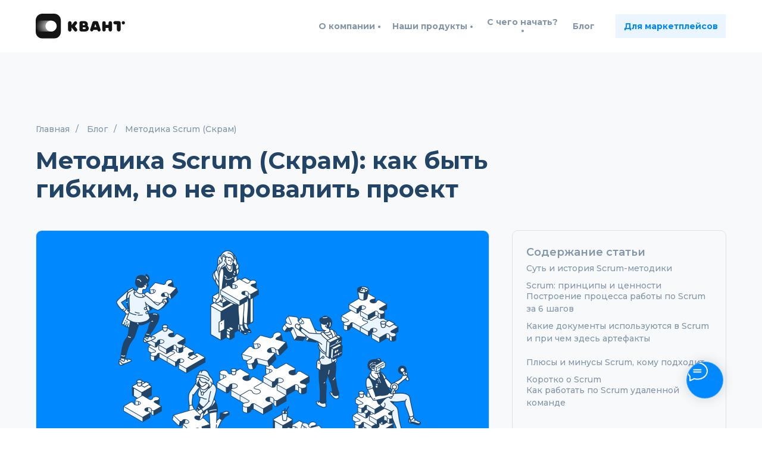

--- FILE ---
content_type: text/html; charset=UTF-8
request_url: https://rus-kvant.ru/scrum-metodika
body_size: 54178
content:
<!DOCTYPE html> <html> <head> <meta charset="utf-8" /> <meta http-equiv="Content-Type" content="text/html; charset=utf-8" /> <meta name="viewport" content="width=device-width, initial-scale=1.0" /> <meta name="yandex-verification" content="fc404f880b6629ed" /> <!--metatextblock--> <title>Методика Scrum (Скрам): как быть гибким, но не провалить проект</title> <meta name="description" content="Рассматриваем методику Скрам, которую используют в работе такие гиганты как Amazon, Apple и Microsoft." /> <meta property="og:url" content="https://rus-kvant.ru/scrum-metodika" /> <meta property="og:title" content="Методика Scrum (Скрам): как быть гибким, но не провалить проект" /> <meta property="og:description" content="Рассматриваем методику Скрам, которую используют в работе такие гиганты как Amazon, Apple и Microsoft." /> <meta property="og:type" content="website" /> <meta property="og:image" content="https://thb.tildacdn.com/tild6566-6661-4637-b630-313966616138/-/resize/504x/image-min.png" /> <link rel="canonical" href="https://rus-kvant.ru/scrum-metodika"> <!--/metatextblock--> <meta name="format-detection" content="telephone=no" /> <meta http-equiv="x-dns-prefetch-control" content="on"> <link rel="dns-prefetch" href="https://ws.tildacdn.com"> <link rel="dns-prefetch" href="https://static.tildacdn.com"> <link rel="icon" type="image/png" sizes="32x32" href="https://static.tildacdn.com/tild3661-3331-4266-a665-393039303136/favicon.png" media="(prefers-color-scheme: light)"/> <link rel="icon" type="image/png" sizes="32x32" href="https://static.tildacdn.com/tild3330-3737-4963-b635-383336306632/favicon.png" media="(prefers-color-scheme: dark)"/> <link rel="apple-touch-icon" type="image/png" href="https://static.tildacdn.com/tild6463-3461-4665-b032-313237313239/favicon.png"> <link rel="icon" type="image/png" sizes="192x192" href="https://static.tildacdn.com/tild6463-3461-4665-b032-313237313239/favicon.png"> <link rel="alternate" type="application/rss+xml" title="rus-kvant.ru" href="https://rus-kvant.ru/rss.xml" /> <!-- Assets --> <script src="https://neo.tildacdn.com/js/tilda-fallback-1.0.min.js" async charset="utf-8"></script> <link rel="stylesheet" href="https://static.tildacdn.com/css/tilda-grid-3.0.min.css" type="text/css" media="all" onerror="this.loaderr='y';"/> <link rel="stylesheet" href="https://static.tildacdn.com/ws/project3160703/tilda-blocks-page39320934.min.css?t=1763745247" type="text/css" media="all" onerror="this.loaderr='y';" /> <link rel="preconnect" href="https://fonts.gstatic.com"> <link href="https://fonts.googleapis.com/css2?family=Montserrat:wght@100..900&family=Inter:wght@300;400;500;600;700&subset=latin,cyrillic" rel="stylesheet"> <link rel="stylesheet" href="https://static.tildacdn.com/css/tilda-animation-2.0.min.css" type="text/css" media="all" onerror="this.loaderr='y';" /> <link rel="stylesheet" href="https://static.tildacdn.com/css/tilda-slds-1.4.min.css" type="text/css" media="print" onload="this.media='all';" onerror="this.loaderr='y';" /> <noscript><link rel="stylesheet" href="https://static.tildacdn.com/css/tilda-slds-1.4.min.css" type="text/css" media="all" /></noscript> <link rel="stylesheet" href="https://static.tildacdn.com/css/tilda-popup-1.1.min.css" type="text/css" media="print" onload="this.media='all';" onerror="this.loaderr='y';" /> <noscript><link rel="stylesheet" href="https://static.tildacdn.com/css/tilda-popup-1.1.min.css" type="text/css" media="all" /></noscript> <link rel="stylesheet" href="https://static.tildacdn.com/css/tilda-forms-1.0.min.css" type="text/css" media="all" onerror="this.loaderr='y';" /> <link rel="stylesheet" href="https://static.tildacdn.com/css/tilda-menusub-1.0.min.css" type="text/css" media="print" onload="this.media='all';" onerror="this.loaderr='y';" /> <noscript><link rel="stylesheet" href="https://static.tildacdn.com/css/tilda-menusub-1.0.min.css" type="text/css" media="all" /></noscript> <link rel="stylesheet" href="https://static.tildacdn.com/css/tilda-menu-widgeticons-1.0.min.css" type="text/css" media="all" onerror="this.loaderr='y';" /> <link rel="stylesheet" href="https://static.tildacdn.com/css/tilda-zoom-2.0.min.css" type="text/css" media="print" onload="this.media='all';" onerror="this.loaderr='y';" /> <noscript><link rel="stylesheet" href="https://static.tildacdn.com/css/tilda-zoom-2.0.min.css" type="text/css" media="all" /></noscript> <link rel="stylesheet" href="https://fonts.googleapis.com/css2?family=Montserrat:wght@400;900&display=swap" type="text/css" /> <link rel="stylesheet" type="text/css" href="https://ws.tildacdn.com/project3160703/custom.css?t=1763745247"> <script nomodule src="https://static.tildacdn.com/js/tilda-polyfill-1.0.min.js" charset="utf-8"></script> <script type="text/javascript">function t_onReady(func) {if(document.readyState!='loading') {func();} else {document.addEventListener('DOMContentLoaded',func);}}
function t_onFuncLoad(funcName,okFunc,time) {if(typeof window[funcName]==='function') {okFunc();} else {setTimeout(function() {t_onFuncLoad(funcName,okFunc,time);},(time||100));}}function t_throttle(fn,threshhold,scope) {return function() {fn.apply(scope||this,arguments);};}function t396_initialScale(t){var e=document.getElementById("rec"+t);if(e){var i=e.querySelector(".t396__artboard");if(i){window.tn_scale_initial_window_width||(window.tn_scale_initial_window_width=document.documentElement.clientWidth);var a=window.tn_scale_initial_window_width,r=[],n,l=i.getAttribute("data-artboard-screens");if(l){l=l.split(",");for(var o=0;o<l.length;o++)r[o]=parseInt(l[o],10)}else r=[320,480,640,960,1200];for(var o=0;o<r.length;o++){var d=r[o];a>=d&&(n=d)}var _="edit"===window.allrecords.getAttribute("data-tilda-mode"),c="center"===t396_getFieldValue(i,"valign",n,r),s="grid"===t396_getFieldValue(i,"upscale",n,r),w=t396_getFieldValue(i,"height_vh",n,r),g=t396_getFieldValue(i,"height",n,r),u=!!window.opr&&!!window.opr.addons||!!window.opera||-1!==navigator.userAgent.indexOf(" OPR/");if(!_&&c&&!s&&!w&&g&&!u){var h=parseFloat((a/n).toFixed(3)),f=[i,i.querySelector(".t396__carrier"),i.querySelector(".t396__filter")],v=Math.floor(parseInt(g,10)*h)+"px",p;i.style.setProperty("--initial-scale-height",v);for(var o=0;o<f.length;o++)f[o].style.setProperty("height","var(--initial-scale-height)");t396_scaleInitial__getElementsToScale(i).forEach((function(t){t.style.zoom=h}))}}}}function t396_scaleInitial__getElementsToScale(t){return t?Array.prototype.slice.call(t.children).filter((function(t){return t&&(t.classList.contains("t396__elem")||t.classList.contains("t396__group"))})):[]}function t396_getFieldValue(t,e,i,a){var r,n=a[a.length-1];if(!(r=i===n?t.getAttribute("data-artboard-"+e):t.getAttribute("data-artboard-"+e+"-res-"+i)))for(var l=0;l<a.length;l++){var o=a[l];if(!(o<=i)&&(r=o===n?t.getAttribute("data-artboard-"+e):t.getAttribute("data-artboard-"+e+"-res-"+o)))break}return r}window.TN_SCALE_INITIAL_VER="1.0",window.tn_scale_initial_window_width=null;</script> <script src="https://static.tildacdn.com/js/jquery-1.10.2.min.js" charset="utf-8" onerror="this.loaderr='y';"></script> <script src="https://static.tildacdn.com/js/tilda-scripts-3.0.min.js" charset="utf-8" defer onerror="this.loaderr='y';"></script> <script src="https://static.tildacdn.com/ws/project3160703/tilda-blocks-page39320934.min.js?t=1763745247" charset="utf-8" async onerror="this.loaderr='y';"></script> <script src="https://static.tildacdn.com/js/tilda-lazyload-1.0.min.js" charset="utf-8" async onerror="this.loaderr='y';"></script> <script src="https://static.tildacdn.com/js/tilda-animation-2.0.min.js" charset="utf-8" async onerror="this.loaderr='y';"></script> <script src="https://static.tildacdn.com/js/tilda-zero-1.1.min.js" charset="utf-8" async onerror="this.loaderr='y';"></script> <script src="https://static.tildacdn.com/js/tilda-slds-1.4.min.js" charset="utf-8" async onerror="this.loaderr='y';"></script> <script src="https://static.tildacdn.com/js/hammer.min.js" charset="utf-8" async onerror="this.loaderr='y';"></script> <script src="https://static.tildacdn.com/js/tilda-popup-1.0.min.js" charset="utf-8" async onerror="this.loaderr='y';"></script> <script src="https://static.tildacdn.com/js/tilda-forms-1.0.min.js" charset="utf-8" async onerror="this.loaderr='y';"></script> <script src="https://static.tildacdn.com/js/tilda-menusub-1.0.min.js" charset="utf-8" async onerror="this.loaderr='y';"></script> <script src="https://static.tildacdn.com/js/tilda-menu-widgeticons-1.0.min.js" charset="utf-8" async onerror="this.loaderr='y';"></script> <script src="https://static.tildacdn.com/js/tilda-zero-forms-1.0.min.js" charset="utf-8" async onerror="this.loaderr='y';"></script> <script src="https://static.tildacdn.com/js/tilda-animation-sbs-1.0.min.js" charset="utf-8" async onerror="this.loaderr='y';"></script> <script src="https://static.tildacdn.com/js/tilda-zoom-2.0.min.js" charset="utf-8" async onerror="this.loaderr='y';"></script> <script src="https://static.tildacdn.com/js/tilda-zero-scale-1.0.min.js" charset="utf-8" async onerror="this.loaderr='y';"></script> <script src="https://static.tildacdn.com/js/tilda-zero-tooltip-1.1.min.js" charset="utf-8" async onerror="this.loaderr='y';"></script> <script src="https://static.tildacdn.com/js/tilda-events-1.0.min.js" charset="utf-8" async onerror="this.loaderr='y';"></script> <!-- nominify begin --><meta name="yandex-verification" content="433f0be7502713fb" /> <!-- Facebook start
<meta name="facebook-domain-verification" content="1zv5ezh2nta1e90rb1k7v34hofyogd" /> <meta name="facebook-domain-verification" content="oqjmjrmwb8q6uh4mefl81kzo5aqvfi" /> <!-- Facebook end --> <!-- Envybox --
<link rel="stylesheet" href="https://cdn.envybox.io/widget/cbk.css"> <script type="text/javascript" src="https://cdn.envybox.io/widget/cbk.js?wcb_code=26011cb05c2019abd576fbe4e4e332f4" charset="UTF-8" async></script> <-- Envybox end --> <!-- Meta Pixel Code
<script>
!function(f,b,e,v,n,t,s)
{if(f.fbq)return;n=f.fbq=function(){n.callMethod?
n.callMethod.apply(n,arguments):n.queue.push(arguments)};
if(!f._fbq)f._fbq=n;n.push=n;n.loaded=!0;n.version='2.0';
n.queue=[];t=b.createElement(e);t.async=!0;
t.src=v;s=b.getElementsByTagName(e)[0];
s.parentNode.insertBefore(t,s)}(window, document,'script',
'https://connect.facebook.net/en_US/fbevents.js');
fbq('init', '519665816896625');
fbq('track', 'PageView');
</script> <noscript><img height="1" width="1" style="display:none"
src="https://www.facebook.com/tr?id=519665816896625&ev=PageView&noscript=1"
/></noscript> <!-- End Meta Pixel Code --> <!-- Marquiz script start
<script>
(function(w, d, s, o){
  var j = d.createElement(s); j.async = true; j.src = '//script.marquiz.ru/v2.js';j.onload = function() {
    if (document.readyState !== 'loading') Marquiz.init(o);
    else document.addEventListener("DOMContentLoaded", function() {
      Marquiz.init(o);
    });
  };
  d.head.insertBefore(j, d.head.firstElementChild);
})(window, document, 'script', {
    host: '//quiz.marquiz.ru',
    region: 'eu',
    id: '60b135d7ec5fa9004ec9bdc3',
    autoOpen: false,
    autoOpenFreq: 'once',
    openOnExit: false,
    disableOnMobile: false
  }
);
</script> <!-- Marquiz script end --> <!-- Yandex Dzen
<meta name="zen-verification" content="qWgKHQ9iVwveTMuSSbXehQPDXUb2bCVaNR9l3X52LSzf6paAharUBh64dz5LET9b" /> <!-- Yandex Dzen end --> <!-- Roistat Counter Start --> <script>
(function(w, d, s, h, id) {
    w.roistatProjectId = id; w.roistatHost = h;
    var p = d.location.protocol == "https:" ? "https://" : "http://";
    var u = /^.*roistat_visit=[^;]+(.*)?$/.test(d.cookie) ? "/dist/module.js" : "/api/site/1.0/"+id+"/init?referrer="+encodeURIComponent(d.location.href);
    var js = d.createElement(s); js.charset="UTF-8"; js.async = 1; js.src = p+h+u; var js2 = d.getElementsByTagName(s)[0]; js2.parentNode.insertBefore(js, js2);
})(window, document, 'script', 'cloud.roistat.com', '5134ba2828d0772734f9fdc0c0e50fa3');
</script> <!-- Roistat Counter End --> <!-- nominify end --><script type="text/javascript">window.dataLayer=window.dataLayer||[];</script> <!-- Google Tag Manager --> <script type="text/javascript">(function(w,d,s,l,i){w[l]=w[l]||[];w[l].push({'gtm.start':new Date().getTime(),event:'gtm.js'});var f=d.getElementsByTagName(s)[0],j=d.createElement(s),dl=l!='dataLayer'?'&l='+l:'';j.async=true;j.src='https://www.googletagmanager.com/gtm.js?id='+i+dl;f.parentNode.insertBefore(j,f);})(window,document,'script','dataLayer','GTM-5WGSVTCZ');</script> <!-- End Google Tag Manager --> <!-- Global Site Tag (gtag.js) - Google Analytics --> <script type="text/javascript" data-tilda-cookie-type="analytics">window.mainTracker='gtag';window.gtagTrackerID='G-SZ8TBY5MTR';function gtag(){dataLayer.push(arguments);}
setTimeout(function(){(function(w,d,s,i){var f=d.getElementsByTagName(s)[0],j=d.createElement(s);j.async=true;j.src='https://www.googletagmanager.com/gtag/js?id='+i;f.parentNode.insertBefore(j,f);gtag('js',new Date());gtag('config',i,{});})(window,document,'script',window.gtagTrackerID);},2000);</script> <!-- VK Pixel Code --> <script type="text/javascript" data-tilda-cookie-type="advertising">setTimeout(function(){!function(){var t=document.createElement("script");t.type="text/javascript",t.async=!0,t.src="https://vk.com/js/api/openapi.js?161",t.onload=function(){VK.Retargeting.Init("VK-RTRG-1635485-4Fr2a"),VK.Retargeting.Hit()},document.head.appendChild(t)}();},2000);</script> <!-- End VK Pixel Code --> <script type="text/javascript">(function() {if((/bot|google|yandex|baidu|bing|msn|duckduckbot|teoma|slurp|crawler|spider|robot|crawling|facebook/i.test(navigator.userAgent))===false&&typeof(sessionStorage)!='undefined'&&sessionStorage.getItem('visited')!=='y'&&document.visibilityState){var style=document.createElement('style');style.type='text/css';style.innerHTML='@media screen and (min-width: 980px) {.t-records {opacity: 0;}.t-records_animated {-webkit-transition: opacity ease-in-out .2s;-moz-transition: opacity ease-in-out .2s;-o-transition: opacity ease-in-out .2s;transition: opacity ease-in-out .2s;}.t-records.t-records_visible {opacity: 1;}}';document.getElementsByTagName('head')[0].appendChild(style);function t_setvisRecs(){var alr=document.querySelectorAll('.t-records');Array.prototype.forEach.call(alr,function(el) {el.classList.add("t-records_animated");});setTimeout(function() {Array.prototype.forEach.call(alr,function(el) {el.classList.add("t-records_visible");});sessionStorage.setItem("visited","y");},400);}
document.addEventListener('DOMContentLoaded',t_setvisRecs);}})();</script></head> <body class="t-body" style="margin:0;"> <!--allrecords--> <div id="allrecords" class="t-records" data-hook="blocks-collection-content-node" data-tilda-project-id="3160703" data-tilda-page-id="39320934" data-tilda-page-alias="scrum-metodika" data-tilda-formskey="6df2a05faf13b7893d3d032aefec3174" data-tilda-lazy="yes" data-tilda-root-zone="com" data-tilda-project-headcode="yes" data-tilda-ts="y" data-tilda-project-country="RU"> <!--header--> <header id="t-header" class="t-records" data-hook="blocks-collection-content-node" data-tilda-project-id="3160703" data-tilda-page-id="40914840" data-tilda-page-alias="header-new" data-tilda-formskey="6df2a05faf13b7893d3d032aefec3174" data-tilda-lazy="yes" data-tilda-root-zone="com" data-tilda-project-headcode="yes" data-tilda-ts="y" data-tilda-project-country="RU"> <div id="rec661615134" class="r t-rec t-screenmin-980px uc-header-menu" style=" " data-animationappear="off" data-record-type="396" data-screen-min="980px"> <!-- T396 --> <style>#rec661615134 .t396__artboard {height:88px;background-color:#ffffff;}#rec661615134 .t396__filter {height:88px;}#rec661615134 .t396__carrier{height:88px;background-position:center center;background-attachment:scroll;background-size:cover;background-repeat:no-repeat;}@media screen and (max-width:1199px) {#rec661615134 .t396__artboard,#rec661615134 .t396__filter,#rec661615134 .t396__carrier {}#rec661615134 .t396__filter {}#rec661615134 .t396__carrier {background-attachment:scroll;}}@media screen and (max-width:959px) {#rec661615134 .t396__artboard,#rec661615134 .t396__filter,#rec661615134 .t396__carrier {}#rec661615134 .t396__filter {}#rec661615134 .t396__carrier {background-attachment:scroll;}}@media screen and (max-width:639px) {#rec661615134 .t396__artboard,#rec661615134 .t396__filter,#rec661615134 .t396__carrier {}#rec661615134 .t396__filter {}#rec661615134 .t396__carrier {background-attachment:scroll;}}@media screen and (max-width:479px) {#rec661615134 .t396__artboard,#rec661615134 .t396__filter,#rec661615134 .t396__carrier {}#rec661615134 .t396__filter {}#rec661615134 .t396__carrier {background-attachment:scroll;}}#rec661615134 .tn-elem[data-elem-id="1680200720803"] {z-index:3;top:23px;left:calc(50% - 600px + 20px);width:150px;height:auto;}#rec661615134 .tn-elem[data-elem-id="1680200720803"] .tn-atom {border-radius:0px 0px 0px 0px;background-position:center center;border-color:transparent ;border-style:solid ;transition:background-color var(--t396-speedhover,0s) ease-in-out,color var(--t396-speedhover,0s) ease-in-out,border-color var(--t396-speedhover,0s) ease-in-out,box-shadow var(--t396-shadowshoverspeed,0.2s) ease-in-out;}#rec661615134 .tn-elem[data-elem-id="1680200720803"] .tn-atom__img {border-radius:0px 0px 0px 0px;object-position:center center;}@media screen and (max-width:1199px) {#rec661615134 .tn-elem[data-elem-id="1680200720803"] {display:table;top:27px;left:calc(50% - 480px + 10px);width:120px;height:auto;}}@media screen and (max-width:959px) {#rec661615134 .tn-elem[data-elem-id="1680200720803"] {display:table;height:auto;}}@media screen and (max-width:639px) {#rec661615134 .tn-elem[data-elem-id="1680200720803"] {display:table;height:auto;}}@media screen and (max-width:479px) {#rec661615134 .tn-elem[data-elem-id="1680200720803"] {display:table;height:auto;}}#rec661615134 .tn-elem[data-elem-id="1680075141996"]{color:#8396a9;text-align:center;z-index:3;top:0px;left:calc(50% - 600px + 493px);width:108px;height:88px;}#rec661615134 .tn-elem[data-elem-id="1680075141996"] .tn-atom{color:#8396a9;font-size:14px;font-family:'Montserrat',Arial,sans-serif;line-height:1;font-weight:700;border-width:1px;border-radius:0px 0px 0px 0px;background-position:center center;border-color:transparent ;border-style:solid ;--t396-speedhover:0.1s;transition:background-color var(--t396-speedhover,0s) ease-in-out,color var(--t396-speedhover,0s) ease-in-out,border-color var(--t396-speedhover,0s) ease-in-out,box-shadow var(--t396-shadowshoverspeed,0.2s) ease-in-out;}#rec661615134 .tn-elem[data-elem-id="1680075141996"] .tn-atom {-webkit-box-pack:center;-ms-flex-pack:center;justify-content:center;}#rec661615134 .tn-elem[data-elem-id="1680075141996"] .tn-atom .tn-atom__button-content {column-gap:10px;}@media (hover),(min-width:0\0) {#rec661615134 .tn-elem[data-elem-id="1680075141996"] .tn-atom:hover {}#rec661615134 .tn-elem[data-elem-id="1680075141996"] .tn-atom:hover {color:#224466;}}@media screen and (max-width:1199px) {#rec661615134 .tn-elem[data-elem-id="1680075141996"] {display:block;top:0px;left:calc(50% - 480px + 340px);}}@media screen and (max-width:959px) {#rec661615134 .tn-elem[data-elem-id="1680075141996"] {display:block;}}@media screen and (max-width:639px) {#rec661615134 .tn-elem[data-elem-id="1680075141996"] {display:block;}}@media screen and (max-width:479px) {#rec661615134 .tn-elem[data-elem-id="1680075141996"] {display:block;}}#rec661615134 .tn-elem[data-elem-id="1680075142002"]{color:#8396a9;text-align:center;z-index:3;top:0px;left:calc(50% - 600px + 617px);width:140px;height:88px;}#rec661615134 .tn-elem[data-elem-id="1680075142002"] .tn-atom{color:#8396a9;font-size:14px;font-family:'Montserrat',Arial,sans-serif;line-height:1;font-weight:700;border-width:1px;border-radius:0px 0px 0px 0px;background-position:center center;border-color:transparent ;border-style:solid ;--t396-speedhover:0.2s;transition:background-color var(--t396-speedhover,0s) ease-in-out,color var(--t396-speedhover,0s) ease-in-out,border-color var(--t396-speedhover,0s) ease-in-out,box-shadow var(--t396-shadowshoverspeed,0.2s) ease-in-out;}#rec661615134 .tn-elem[data-elem-id="1680075142002"] .tn-atom {-webkit-box-pack:center;-ms-flex-pack:center;justify-content:center;}#rec661615134 .tn-elem[data-elem-id="1680075142002"] .tn-atom .tn-atom__button-content {column-gap:10px;}@media (hover),(min-width:0\0) {#rec661615134 .tn-elem[data-elem-id="1680075142002"] .tn-atom:hover {}#rec661615134 .tn-elem[data-elem-id="1680075142002"] .tn-atom:hover {color:#224466;}}@media screen and (max-width:1199px) {#rec661615134 .tn-elem[data-elem-id="1680075142002"] {display:block;top:0px;left:calc(50% - 480px + 448px);}}@media screen and (max-width:959px) {#rec661615134 .tn-elem[data-elem-id="1680075142002"] {display:block;}}@media screen and (max-width:639px) {#rec661615134 .tn-elem[data-elem-id="1680075142002"] {display:block;}}@media screen and (max-width:479px) {#rec661615134 .tn-elem[data-elem-id="1680075142002"] {display:block;}}#rec661615134 .tn-elem[data-elem-id="1680075142014"]{color:#8396a9;text-align:center;z-index:3;top:0px;left:calc(50% - 600px + 773px);width:129px;height:88px;}#rec661615134 .tn-elem[data-elem-id="1680075142014"] .tn-atom{color:#8396a9;font-size:14px;font-family:'Montserrat',Arial,sans-serif;line-height:1;font-weight:700;border-width:1px;border-radius:0px 0px 0px 0px;background-position:center center;border-color:transparent ;border-style:solid ;--t396-speedhover:0.2s;transition:background-color var(--t396-speedhover,0s) ease-in-out,color var(--t396-speedhover,0s) ease-in-out,border-color var(--t396-speedhover,0s) ease-in-out,box-shadow var(--t396-shadowshoverspeed,0.2s) ease-in-out;}#rec661615134 .tn-elem[data-elem-id="1680075142014"] .tn-atom {-webkit-box-pack:center;-ms-flex-pack:center;justify-content:center;}#rec661615134 .tn-elem[data-elem-id="1680075142014"] .tn-atom .tn-atom__button-content {column-gap:10px;}@media (hover),(min-width:0\0) {#rec661615134 .tn-elem[data-elem-id="1680075142014"] .tn-atom:hover {}#rec661615134 .tn-elem[data-elem-id="1680075142014"] .tn-atom:hover {color:#224466;}}@media screen and (max-width:1199px) {#rec661615134 .tn-elem[data-elem-id="1680075142014"] {display:block;top:0px;left:calc(50% - 480px + 588px);}}@media screen and (max-width:959px) {#rec661615134 .tn-elem[data-elem-id="1680075142014"] {display:block;}}@media screen and (max-width:639px) {#rec661615134 .tn-elem[data-elem-id="1680075142014"] {display:block;}}@media screen and (max-width:479px) {#rec661615134 .tn-elem[data-elem-id="1680075142014"] {display:block;}}#rec661615134 .tn-elem[data-elem-id="1680075142009"]{color:#8396a9;text-align:center;z-index:3;top:0px;left:calc(50% - 600px + 918px);width:44px;height:88px;}#rec661615134 .tn-elem[data-elem-id="1680075142009"] .tn-atom{color:#8396a9;font-size:14px;font-family:'Montserrat',Arial,sans-serif;line-height:1;font-weight:700;border-width:1px;border-radius:0px 0px 0px 0px;background-position:center center;border-color:transparent ;border-style:solid ;--t396-speedhover:0.1s;transition:background-color var(--t396-speedhover,0s) ease-in-out,color var(--t396-speedhover,0s) ease-in-out,border-color var(--t396-speedhover,0s) ease-in-out,box-shadow var(--t396-shadowshoverspeed,0.2s) ease-in-out;}#rec661615134 .tn-elem[data-elem-id="1680075142009"] .tn-atom {-webkit-box-pack:center;-ms-flex-pack:center;justify-content:center;}#rec661615134 .tn-elem[data-elem-id="1680075142009"] .tn-atom .tn-atom__button-content {column-gap:10px;}@media (hover),(min-width:0\0) {#rec661615134 .tn-elem[data-elem-id="1680075142009"] .tn-atom:hover {}#rec661615134 .tn-elem[data-elem-id="1680075142009"] .tn-atom:hover {color:#224466;}}@media screen and (max-width:1199px) {#rec661615134 .tn-elem[data-elem-id="1680075142009"] {display:block;top:0px;left:calc(50% - 480px + 717px);}}@media screen and (max-width:959px) {#rec661615134 .tn-elem[data-elem-id="1680075142009"] {display:block;}}@media screen and (max-width:639px) {#rec661615134 .tn-elem[data-elem-id="1680075142009"] {display:block;}}@media screen and (max-width:479px) {#rec661615134 .tn-elem[data-elem-id="1680075142009"] {display:block;}}#rec661615134 .tn-elem[data-elem-id="1698913758135"] {z-index:3;top:24px;left:calc(50% - 600px + 994px);width:185px;height:40px;}#rec661615134 .tn-elem[data-elem-id="1698913758135"] .tn-atom {border-radius:0px 0px 0px 0px;background-color:#ebf5ff;background-position:center center;border-color:transparent ;border-style:solid ;transition:background-color var(--t396-speedhover,0s) ease-in-out,color var(--t396-speedhover,0s) ease-in-out,border-color var(--t396-speedhover,0s) ease-in-out,box-shadow var(--t396-shadowshoverspeed,0.2s) ease-in-out;}@media screen and (max-width:1199px) {#rec661615134 .tn-elem[data-elem-id="1698913758135"] {display:table;top:24px;left:calc(50% - 480px + 769px);}}@media screen and (max-width:959px) {#rec661615134 .tn-elem[data-elem-id="1698913758135"] {display:table;}}@media screen and (max-width:639px) {#rec661615134 .tn-elem[data-elem-id="1698913758135"] {display:table;}}@media screen and (max-width:479px) {#rec661615134 .tn-elem[data-elem-id="1698913758135"] {display:table;}}#rec661615134 .tn-elem[data-elem-id="1698913584167"]{color:#0088ff;text-align:center;z-index:3;top:0px;left:calc(50% - 600px + 994px);width:185px;height:88px;}#rec661615134 .tn-elem[data-elem-id="1698913584167"] .tn-atom{color:#0088ff;font-size:14px;font-family:'Montserrat',Arial,sans-serif;line-height:1;font-weight:700;border-width:1px;border-radius:0px 0px 0px 0px;background-position:center center;border-color:transparent ;border-style:solid ;--t396-speedhover:0.1s;transition:background-color var(--t396-speedhover,0s) ease-in-out,color var(--t396-speedhover,0s) ease-in-out,border-color var(--t396-speedhover,0s) ease-in-out,box-shadow var(--t396-shadowshoverspeed,0.2s) ease-in-out;}#rec661615134 .tn-elem[data-elem-id="1698913584167"] .tn-atom {-webkit-box-pack:center;-ms-flex-pack:center;justify-content:center;}#rec661615134 .tn-elem[data-elem-id="1698913584167"] .tn-atom .tn-atom__button-content {column-gap:10px;}@media (hover),(min-width:0\0) {#rec661615134 .tn-elem[data-elem-id="1698913584167"] .tn-atom:hover {}#rec661615134 .tn-elem[data-elem-id="1698913584167"] .tn-atom:hover {color:#224466;}}@media screen and (max-width:1199px) {#rec661615134 .tn-elem[data-elem-id="1698913584167"] {display:block;top:0px;left:calc(50% - 480px + 769px);}}@media screen and (max-width:959px) {#rec661615134 .tn-elem[data-elem-id="1698913584167"] {display:block;}}@media screen and (max-width:639px) {#rec661615134 .tn-elem[data-elem-id="1698913584167"] {display:block;}}@media screen and (max-width:479px) {#rec661615134 .tn-elem[data-elem-id="1698913584167"] {display:block;}}</style> <div class='t396'> <div class="t396__artboard" data-artboard-recid="661615134" data-artboard-screens="320,480,640,960,1200" data-artboard-height="88" data-artboard-valign="center" data-artboard-upscale="grid"> <div class="t396__carrier" data-artboard-recid="661615134"></div> <div class="t396__filter" data-artboard-recid="661615134"></div> <div class='t396__elem tn-elem tn-elem__6616151341680200720803' data-elem-id='1680200720803' data-elem-type='image' data-field-top-value="23" data-field-left-value="20" data-field-height-value="42" data-field-width-value="150" data-field-axisy-value="top" data-field-axisx-value="left" data-field-container-value="grid" data-field-topunits-value="px" data-field-leftunits-value="px" data-field-heightunits-value="px" data-field-widthunits-value="px" data-field-filewidth-value="636" data-field-fileheight-value="179" data-field-lazyoff-value="y" data-field-heightmode-value="hug" data-field-height-res-320-value="34" data-field-height-res-480-value="34" data-field-height-res-640-value="34" data-field-top-res-960-value="27" data-field-left-res-960-value="10" data-field-height-res-960-value="34" data-field-width-res-960-value="120"> <a class='tn-atom' href="https://rus-kvant.ru"> <img class='tn-atom__img' src='https://static.tildacdn.com/tild6366-3630-4333-a161-316662363233/logo.svg' alt='Квант+' imgfield='tn_img_1680200720803' /> </a> </div> <div class='t396__elem tn-elem menu-button tn-elem__6616151341680075141996' data-elem-id='1680075141996' data-elem-type='button' data-field-top-value="0" data-field-left-value="493" data-field-height-value="88" data-field-width-value="108" data-field-axisy-value="top" data-field-axisx-value="left" data-field-container-value="grid" data-field-topunits-value="px" data-field-leftunits-value="px" data-field-heightunits-value="px" data-field-widthunits-value="px" data-field-fontsize-value="14" data-field-top-res-960-value="0" data-field-left-res-960-value="340"> <a class='tn-atom' href="#menu1"> <div class='tn-atom__button-content'> <span>О компании •</span> </div> </a> </div> <div class='t396__elem tn-elem menu-button tn-elem__6616151341680075142002' data-elem-id='1680075142002' data-elem-type='button' data-field-top-value="0" data-field-left-value="617" data-field-height-value="88" data-field-width-value="140" data-field-axisy-value="top" data-field-axisx-value="left" data-field-container-value="grid" data-field-topunits-value="px" data-field-leftunits-value="px" data-field-heightunits-value="px" data-field-widthunits-value="px" data-field-fontsize-value="14" data-field-top-res-960-value="0" data-field-left-res-960-value="448"> <a class='tn-atom' href="#menu2"> <div class='tn-atom__button-content'> <span>Наши продукты •</span> </div> </a> </div> <div class='t396__elem tn-elem menu-button tn-elem__6616151341680075142014' data-elem-id='1680075142014' data-elem-type='button' data-field-top-value="0" data-field-left-value="773" data-field-height-value="88" data-field-width-value="129" data-field-axisy-value="top" data-field-axisx-value="left" data-field-container-value="grid" data-field-topunits-value="px" data-field-leftunits-value="px" data-field-heightunits-value="px" data-field-widthunits-value="px" data-field-fontsize-value="14" data-field-top-res-960-value="0" data-field-left-res-960-value="588"> <a class='tn-atom' href="#menu3"> <div class='tn-atom__button-content'> <span>С чего начать? •</span> </div> </a> </div> <div class='t396__elem tn-elem tn-elem__6616151341680075142009' data-elem-id='1680075142009' data-elem-type='button' data-field-top-value="0" data-field-left-value="918" data-field-height-value="88" data-field-width-value="44" data-field-axisy-value="top" data-field-axisx-value="left" data-field-container-value="grid" data-field-topunits-value="px" data-field-leftunits-value="px" data-field-heightunits-value="px" data-field-widthunits-value="px" data-field-fontsize-value="14" data-field-top-res-960-value="0" data-field-left-res-960-value="717"> <a class='tn-atom' href="/blog"> <div class='tn-atom__button-content'> <span>Блог</span> </div> </a> </div> <div class='t396__elem tn-elem tn-elem__6616151341698913758135' data-elem-id='1698913758135' data-elem-type='shape' data-field-top-value="24" data-field-left-value="994" data-field-height-value="40" data-field-width-value="185" data-field-axisy-value="top" data-field-axisx-value="left" data-field-container-value="grid" data-field-topunits-value="px" data-field-leftunits-value="px" data-field-heightunits-value="px" data-field-widthunits-value="px" data-field-lazyoff-value="y" data-field-top-res-960-value="24" data-field-left-res-960-value="769"> <div class='tn-atom'> </div> </div> <div class='t396__elem tn-elem menu-button tn-elem__6616151341698913584167' data-elem-id='1698913584167' data-elem-type='button' data-field-top-value="0" data-field-left-value="994" data-field-height-value="88" data-field-width-value="185" data-field-axisy-value="top" data-field-axisx-value="left" data-field-container-value="grid" data-field-topunits-value="px" data-field-leftunits-value="px" data-field-heightunits-value="px" data-field-widthunits-value="px" data-field-fontsize-value="14" data-field-top-res-960-value="0" data-field-left-res-960-value="769"> <a class='tn-atom' href="#menu4"> <div class='tn-atom__button-content'> <span>Для маркетплейсов</span> </div> </a> </div> </div> </div> <script>t_onReady(function() {t_onFuncLoad('t396_init',function() {t396_init('661615134');});});</script> <!-- /T396 --> </div> <div id="rec661615135" class="r t-rec t-screenmin-980px uc-sub-menu" style=" " data-animationappear="off" data-record-type="396" data-screen-min="980px"> <!-- T396 --> <style>#rec661615135 .t396__artboard {height:184px;}#rec661615135 .t396__filter {height:184px;}#rec661615135 .t396__carrier{height:184px;background-position:center center;background-attachment:scroll;background-size:cover;background-repeat:no-repeat;}@media screen and (max-width:1199px) {#rec661615135 .t396__artboard,#rec661615135 .t396__filter,#rec661615135 .t396__carrier {}#rec661615135 .t396__filter {}#rec661615135 .t396__carrier {background-attachment:scroll;}}@media screen and (max-width:959px) {#rec661615135 .t396__artboard,#rec661615135 .t396__filter,#rec661615135 .t396__carrier {}#rec661615135 .t396__filter {}#rec661615135 .t396__carrier {background-attachment:scroll;}}@media screen and (max-width:639px) {#rec661615135 .t396__artboard,#rec661615135 .t396__filter,#rec661615135 .t396__carrier {}#rec661615135 .t396__filter {}#rec661615135 .t396__carrier {background-attachment:scroll;}}@media screen and (max-width:479px) {#rec661615135 .t396__artboard,#rec661615135 .t396__filter,#rec661615135 .t396__carrier {}#rec661615135 .t396__filter {}#rec661615135 .t396__carrier {background-attachment:scroll;}}#rec661615135 .tn-elem[data-elem-id="1680203519517"]{z-index:2;top:0px;left:calc(50% - 600px + 278px);width:168px;height:176px;}#rec661615135 .tn-elem[data-elem-id="1680203519517"] .tn-atom{background-position:center center;border-color:transparent ;border-style:solid ;transition:background-color var(--t396-speedhover,0s) ease-in-out,color var(--t396-speedhover,0s) ease-in-out,border-color var(--t396-speedhover,0s) ease-in-out,box-shadow var(--t396-shadowshoverspeed,0.2s) ease-in-out;}@media screen and (max-width:1199px) {#rec661615135 .tn-elem[data-elem-id="1680203519517"] {left:calc(50% - 480px + 126px);}}@media screen and (max-width:959px) {}@media screen and (max-width:639px) {}@media screen and (max-width:479px) {}#rec661615135 .tn-elem[data-elem-id="1680081063054"]{z-index:3;top:8px;left:calc(50% - 600px + 294px);width:136px;height:152px;}#rec661615135 .tn-elem[data-elem-id="1680081063054"] .tn-atom{border-width:1px;border-radius:8px;background-color:#ffffff;background-position:center center;border-color:#dce1e7 ;border-style:solid ;box-shadow:0px 8px 16px 0px rgba(34,68,102,0.1);transition:background-color var(--t396-speedhover,0s) ease-in-out,color var(--t396-speedhover,0s) ease-in-out,border-color var(--t396-speedhover,0s) ease-in-out,box-shadow var(--t396-shadowshoverspeed,0.2s) ease-in-out;}@media screen and (max-width:1199px) {#rec661615135 .tn-elem[data-elem-id="1680081063054"] {left:calc(50% - 480px + 142px);}}@media screen and (max-width:959px) {}@media screen and (max-width:639px) {}@media screen and (max-width:479px) {}#rec661615135 .tn-elem[data-elem-id="1712930001950"]{color:#8396a9;text-align:left;z-index:4;top:16px;left:calc(50% - 600px + 302px);width:120px;height:34px;}#rec661615135 .tn-elem[data-elem-id="1712930001950"] .tn-atom{color:#8396a9;font-size:14px;font-family:'Montserrat',Arial,sans-serif;line-height:1.29;font-weight:500;border-width:1px;border-radius:2px;background-color:#ffffff;background-position:center center;border-color:transparent ;border-style:solid ;--t396-speedhover:0.1s;transition:background-color var(--t396-speedhover,0s) ease-in-out,color var(--t396-speedhover,0s) ease-in-out,border-color var(--t396-speedhover,0s) ease-in-out,box-shadow var(--t396-shadowshoverspeed,0.2s) ease-in-out;}#rec661615135 .tn-elem[data-elem-id="1712930001950"] .tn-atom {-webkit-box-pack:start;-ms-flex-pack:start;justify-content:flex-start;}@media (hover),(min-width:0\0) {#rec661615135 .tn-elem[data-elem-id="1712930001950"] .tn-atom:hover {background-color:#ebf5ff;background-image:none;}#rec661615135 .tn-elem[data-elem-id="1712930001950"] .tn-atom:hover {color:#0088ff;}}@media screen and (max-width:1199px) {#rec661615135 .tn-elem[data-elem-id="1712930001950"] {left:calc(50% - 480px + 150px);}}@media screen and (max-width:959px) {}@media screen and (max-width:639px) {}@media screen and (max-width:479px) {}#rec661615135 .tn-elem[data-elem-id="1683810516036"]{color:#8396a9;text-align:left;z-index:5;top:50px;left:calc(50% - 600px + 301px);width:120px;height:34px;}#rec661615135 .tn-elem[data-elem-id="1683810516036"] .tn-atom{color:#8396a9;font-size:14px;font-family:'Montserrat',Arial,sans-serif;line-height:1.29;font-weight:500;border-width:1px;border-radius:2px;background-color:#ffffff;background-position:center center;border-color:transparent ;border-style:solid ;--t396-speedhover:0.1s;transition:background-color var(--t396-speedhover,0s) ease-in-out,color var(--t396-speedhover,0s) ease-in-out,border-color var(--t396-speedhover,0s) ease-in-out,box-shadow var(--t396-shadowshoverspeed,0.2s) ease-in-out;}#rec661615135 .tn-elem[data-elem-id="1683810516036"] .tn-atom {-webkit-box-pack:start;-ms-flex-pack:start;justify-content:flex-start;}@media (hover),(min-width:0\0) {#rec661615135 .tn-elem[data-elem-id="1683810516036"] .tn-atom:hover {background-color:#ebf5ff;background-image:none;}#rec661615135 .tn-elem[data-elem-id="1683810516036"] .tn-atom:hover {color:#0088ff;}}@media screen and (max-width:1199px) {#rec661615135 .tn-elem[data-elem-id="1683810516036"] {left:calc(50% - 480px + 150px);}}@media screen and (max-width:959px) {}@media screen and (max-width:639px) {}@media screen and (max-width:479px) {}#rec661615135 .tn-elem[data-elem-id="1694441742478"]{color:#8396a9;text-align:left;z-index:6;top:84px;left:calc(50% - 600px + 301px);width:120px;height:34px;}#rec661615135 .tn-elem[data-elem-id="1694441742478"] .tn-atom{color:#8396a9;font-size:14px;font-family:'Montserrat',Arial,sans-serif;line-height:1.29;font-weight:500;border-width:1px;border-radius:2px;background-color:#ffffff;background-position:center center;border-color:transparent ;border-style:solid ;--t396-speedhover:0.1s;transition:background-color var(--t396-speedhover,0s) ease-in-out,color var(--t396-speedhover,0s) ease-in-out,border-color var(--t396-speedhover,0s) ease-in-out,box-shadow var(--t396-shadowshoverspeed,0.2s) ease-in-out;}#rec661615135 .tn-elem[data-elem-id="1694441742478"] .tn-atom {-webkit-box-pack:start;-ms-flex-pack:start;justify-content:flex-start;}@media (hover),(min-width:0\0) {#rec661615135 .tn-elem[data-elem-id="1694441742478"] .tn-atom:hover {background-color:#ebf5ff;background-image:none;}#rec661615135 .tn-elem[data-elem-id="1694441742478"] .tn-atom:hover {color:#0088ff;}}@media screen and (max-width:1199px) {#rec661615135 .tn-elem[data-elem-id="1694441742478"] {left:calc(50% - 480px + 150px);}}@media screen and (max-width:959px) {}@media screen and (max-width:639px) {}@media screen and (max-width:479px) {}#rec661615135 .tn-elem[data-elem-id="1680081063074"]{color:#8396a9;text-align:left;z-index:7;top:118px;left:calc(50% - 600px + 302px);width:120px;height:34px;}#rec661615135 .tn-elem[data-elem-id="1680081063074"] .tn-atom{color:#8396a9;font-size:14px;font-family:'Montserrat',Arial,sans-serif;line-height:1.29;font-weight:500;border-width:1px;border-radius:2px;background-color:#ffffff;background-position:center center;border-color:transparent ;border-style:solid ;--t396-speedhover:0.1s;transition:background-color var(--t396-speedhover,0s) ease-in-out,color var(--t396-speedhover,0s) ease-in-out,border-color var(--t396-speedhover,0s) ease-in-out,box-shadow var(--t396-shadowshoverspeed,0.2s) ease-in-out;}#rec661615135 .tn-elem[data-elem-id="1680081063074"] .tn-atom {-webkit-box-pack:start;-ms-flex-pack:start;justify-content:flex-start;}@media (hover),(min-width:0\0) {#rec661615135 .tn-elem[data-elem-id="1680081063074"] .tn-atom:hover {background-color:#ebf5ff;background-image:none;}#rec661615135 .tn-elem[data-elem-id="1680081063074"] .tn-atom:hover {color:#0088ff;}}@media screen and (max-width:1199px) {#rec661615135 .tn-elem[data-elem-id="1680081063074"] {left:calc(50% - 480px + 150px);}}@media screen and (max-width:959px) {}@media screen and (max-width:639px) {}@media screen and (max-width:479px) {}</style> <div class='t396'> <div class="t396__artboard" data-artboard-recid="661615135" data-artboard-screens="320,480,640,960,1200" data-artboard-height="184" data-artboard-valign="center" data-artboard-upscale="grid"> <div class="t396__carrier" data-artboard-recid="661615135"></div> <div class="t396__filter" data-artboard-recid="661615135"></div> <div class='t396__elem tn-elem tn-elem__6616151351680203519517' data-elem-id='1680203519517' data-elem-type='shape' data-field-top-value="0" data-field-left-value="278" data-field-height-value="176" data-field-width-value="168" data-field-axisy-value="top" data-field-axisx-value="left" data-field-container-value="grid" data-field-topunits-value="px" data-field-leftunits-value="px" data-field-heightunits-value="px" data-field-widthunits-value="px" data-field-left-res-960-value="126"> <div class='tn-atom'> </div> </div> <div class='t396__elem tn-elem tn-elem__6616151351680081063054' data-elem-id='1680081063054' data-elem-type='shape' data-field-top-value="8" data-field-left-value="294" data-field-height-value="152" data-field-width-value="136" data-field-axisy-value="top" data-field-axisx-value="left" data-field-container-value="grid" data-field-topunits-value="px" data-field-leftunits-value="px" data-field-heightunits-value="px" data-field-widthunits-value="px" data-field-left-res-960-value="142"> <div class='tn-atom'> </div> </div> <div class='t396__elem tn-elem tn-elem__6616151351712930001950' data-elem-id='1712930001950' data-elem-type='button' data-field-top-value="16" data-field-left-value="302" data-field-height-value="34" data-field-width-value="120" data-field-axisy-value="top" data-field-axisx-value="left" data-field-container-value="grid" data-field-topunits-value="px" data-field-leftunits-value="px" data-field-heightunits-value="px" data-field-widthunits-value="px" data-field-fontsize-value="14" data-field-left-res-960-value="150"> <a class='tn-atom' href="/rus-kvant"> <div class='tn-atom__button-content'> <span> РУС Квант</span> </div> </a> </div> <div class='t396__elem tn-elem tn-elem__6616151351683810516036' data-elem-id='1683810516036' data-elem-type='button' data-field-top-value="50" data-field-left-value="301" data-field-height-value="34" data-field-width-value="120" data-field-axisy-value="top" data-field-axisx-value="left" data-field-container-value="grid" data-field-topunits-value="px" data-field-leftunits-value="px" data-field-heightunits-value="px" data-field-widthunits-value="px" data-field-fontsize-value="14" data-field-left-res-960-value="150"> <a class='tn-atom' href="/vakansii"> <div class='tn-atom__button-content'> <span> Вакансии</span> </div> </a> </div> <div class='t396__elem tn-elem tn-elem__6616151351694441742478' data-elem-id='1694441742478' data-elem-type='button' data-field-top-value="84" data-field-left-value="301" data-field-height-value="34" data-field-width-value="120" data-field-axisy-value="top" data-field-axisx-value="left" data-field-container-value="grid" data-field-topunits-value="px" data-field-leftunits-value="px" data-field-heightunits-value="px" data-field-widthunits-value="px" data-field-fontsize-value="14" data-field-left-res-960-value="150"> <a class='tn-atom' href="/partners"> <div class='tn-atom__button-content'> <span> Партнёры</span> </div> </a> </div> <div class='t396__elem tn-elem tn-elem__6616151351680081063074' data-elem-id='1680081063074' data-elem-type='button' data-field-top-value="118" data-field-left-value="302" data-field-height-value="34" data-field-width-value="120" data-field-axisy-value="top" data-field-axisx-value="left" data-field-container-value="grid" data-field-topunits-value="px" data-field-leftunits-value="px" data-field-heightunits-value="px" data-field-widthunits-value="px" data-field-fontsize-value="14" data-field-left-res-960-value="150"> <a class='tn-atom' href="/contacts"> <div class='tn-atom__button-content'> <span> Контакты</span> </div> </a> </div> </div> </div> <script>t_onReady(function() {t_onFuncLoad('t396_init',function() {t396_init('661615135');});});</script> <!-- /T396 --> </div> <div id="rec661615136" class="r t-rec t-screenmin-980px uc-sub-menu" style=" " data-animationappear="off" data-record-type="396" data-screen-min="980px"> <!-- T396 --> <style>#rec661615136 .t396__artboard {height:286px;}#rec661615136 .t396__filter {height:286px;}#rec661615136 .t396__carrier{height:286px;background-position:center center;background-attachment:scroll;background-size:cover;background-repeat:no-repeat;}@media screen and (max-width:1199px) {#rec661615136 .t396__artboard,#rec661615136 .t396__filter,#rec661615136 .t396__carrier {}#rec661615136 .t396__filter {}#rec661615136 .t396__carrier {background-attachment:scroll;}}@media screen and (max-width:959px) {#rec661615136 .t396__artboard,#rec661615136 .t396__filter,#rec661615136 .t396__carrier {}#rec661615136 .t396__filter {}#rec661615136 .t396__carrier {background-attachment:scroll;}}@media screen and (max-width:639px) {#rec661615136 .t396__artboard,#rec661615136 .t396__filter,#rec661615136 .t396__carrier {}#rec661615136 .t396__filter {}#rec661615136 .t396__carrier {background-attachment:scroll;}}@media screen and (max-width:479px) {#rec661615136 .t396__artboard,#rec661615136 .t396__filter,#rec661615136 .t396__carrier {}#rec661615136 .t396__filter {}#rec661615136 .t396__carrier {background-attachment:scroll;}}#rec661615136 .tn-elem[data-elem-id="1680203687249"]{z-index:2;top:0px;left:calc(50% - 600px + 402px);width:268px;height:278px;}#rec661615136 .tn-elem[data-elem-id="1680203687249"] .tn-atom{background-position:center center;border-color:transparent ;border-style:solid ;transition:background-color var(--t396-speedhover,0s) ease-in-out,color var(--t396-speedhover,0s) ease-in-out,border-color var(--t396-speedhover,0s) ease-in-out,box-shadow var(--t396-shadowshoverspeed,0.2s) ease-in-out;}@media screen and (max-width:1199px) {#rec661615136 .tn-elem[data-elem-id="1680203687249"] {left:calc(50% - 480px + 233px);}}@media screen and (max-width:959px) {}@media screen and (max-width:639px) {}@media screen and (max-width:479px) {}#rec661615136 .tn-elem[data-elem-id="1680081063054"]{z-index:3;top:8px;left:calc(50% - 600px + 418px);width:236px;height:254px;}#rec661615136 .tn-elem[data-elem-id="1680081063054"] .tn-atom{border-width:1px;border-radius:8px;background-color:#ffffff;background-position:center center;border-color:#dce1e7 ;border-style:solid ;box-shadow:0px 8px 16px 0px rgba(34,68,102,0.1);transition:background-color var(--t396-speedhover,0s) ease-in-out,color var(--t396-speedhover,0s) ease-in-out,border-color var(--t396-speedhover,0s) ease-in-out,box-shadow var(--t396-shadowshoverspeed,0.2s) ease-in-out;}@media screen and (max-width:1199px) {#rec661615136 .tn-elem[data-elem-id="1680081063054"] {left:calc(50% - 480px + 249px);}}@media screen and (max-width:959px) {}@media screen and (max-width:639px) {}@media screen and (max-width:479px) {}#rec661615136 .tn-elem[data-elem-id="1680081063063"]{color:#8396a9;text-align:left;z-index:4;top:16px;left:calc(50% - 600px + 426px);width:220px;height:34px;}#rec661615136 .tn-elem[data-elem-id="1680081063063"] .tn-atom{color:#8396a9;font-size:14px;font-family:'Montserrat',Arial,sans-serif;line-height:1.29;font-weight:500;border-width:1px;border-radius:2px;background-color:#ffffff;background-position:center center;border-color:transparent ;border-style:solid ;--t396-speedhover:0.1s;transition:background-color var(--t396-speedhover,0s) ease-in-out,color var(--t396-speedhover,0s) ease-in-out,border-color var(--t396-speedhover,0s) ease-in-out,box-shadow var(--t396-shadowshoverspeed,0.2s) ease-in-out;}#rec661615136 .tn-elem[data-elem-id="1680081063063"] .tn-atom {-webkit-box-pack:start;-ms-flex-pack:start;justify-content:flex-start;}@media (hover),(min-width:0\0) {#rec661615136 .tn-elem[data-elem-id="1680081063063"] .tn-atom:hover {background-color:#ebf5ff;background-image:none;}#rec661615136 .tn-elem[data-elem-id="1680081063063"] .tn-atom:hover {color:#0088ff;}}@media screen and (max-width:1199px) {#rec661615136 .tn-elem[data-elem-id="1680081063063"] {left:calc(50% - 480px + 257px);}}@media screen and (max-width:959px) {}@media screen and (max-width:639px) {}@media screen and (max-width:479px) {}#rec661615136 .tn-elem[data-elem-id="1680081063074"]{color:#8396a9;text-align:left;z-index:5;top:50px;left:calc(50% - 600px + 426px);width:220px;height:34px;}#rec661615136 .tn-elem[data-elem-id="1680081063074"] .tn-atom{color:#8396a9;font-size:14px;font-family:'Montserrat',Arial,sans-serif;line-height:1.29;font-weight:500;border-width:1px;border-radius:2px;background-color:#ffffff;background-position:center center;border-color:transparent ;border-style:solid ;--t396-speedhover:0.1s;transition:background-color var(--t396-speedhover,0s) ease-in-out,color var(--t396-speedhover,0s) ease-in-out,border-color var(--t396-speedhover,0s) ease-in-out,box-shadow var(--t396-shadowshoverspeed,0.2s) ease-in-out;}#rec661615136 .tn-elem[data-elem-id="1680081063074"] .tn-atom {-webkit-box-pack:start;-ms-flex-pack:start;justify-content:flex-start;}@media (hover),(min-width:0\0) {#rec661615136 .tn-elem[data-elem-id="1680081063074"] .tn-atom:hover {background-color:#ebf5ff;background-image:none;}#rec661615136 .tn-elem[data-elem-id="1680081063074"] .tn-atom:hover {color:#0088ff;}}@media screen and (max-width:1199px) {#rec661615136 .tn-elem[data-elem-id="1680081063074"] {left:calc(50% - 480px + 257px);}}@media screen and (max-width:959px) {}@media screen and (max-width:639px) {}@media screen and (max-width:479px) {}#rec661615136 .tn-elem[data-elem-id="1712682667511"]{color:#8396a9;text-align:left;z-index:6;top:84px;left:calc(50% - 600px + 426px);width:220px;height:34px;}#rec661615136 .tn-elem[data-elem-id="1712682667511"] .tn-atom{color:#8396a9;font-size:14px;font-family:'Montserrat',Arial,sans-serif;line-height:1.29;font-weight:500;border-width:1px;border-radius:2px;background-color:#ffffff;background-position:center center;border-color:transparent ;border-style:solid ;--t396-speedhover:0.1s;transition:background-color var(--t396-speedhover,0s) ease-in-out,color var(--t396-speedhover,0s) ease-in-out,border-color var(--t396-speedhover,0s) ease-in-out,box-shadow var(--t396-shadowshoverspeed,0.2s) ease-in-out;}#rec661615136 .tn-elem[data-elem-id="1712682667511"] .tn-atom {-webkit-box-pack:start;-ms-flex-pack:start;justify-content:flex-start;}@media (hover),(min-width:0\0) {#rec661615136 .tn-elem[data-elem-id="1712682667511"] .tn-atom:hover {background-color:#ebf5ff;background-image:none;}#rec661615136 .tn-elem[data-elem-id="1712682667511"] .tn-atom:hover {color:#0088ff;}}@media screen and (max-width:1199px) {#rec661615136 .tn-elem[data-elem-id="1712682667511"] {left:calc(50% - 480px + 257px);}}@media screen and (max-width:959px) {}@media screen and (max-width:639px) {}@media screen and (max-width:479px) {}#rec661615136 .tn-elem[data-elem-id="1680081857274"]{color:#8396a9;text-align:left;z-index:7;top:118px;left:calc(50% - 600px + 426px);width:220px;height:34px;}#rec661615136 .tn-elem[data-elem-id="1680081857274"] .tn-atom{color:#8396a9;font-size:14px;font-family:'Montserrat',Arial,sans-serif;line-height:1.29;font-weight:500;border-width:1px;border-radius:2px;background-color:#ffffff;background-position:center center;border-color:transparent ;border-style:solid ;--t396-speedhover:0.1s;transition:background-color var(--t396-speedhover,0s) ease-in-out,color var(--t396-speedhover,0s) ease-in-out,border-color var(--t396-speedhover,0s) ease-in-out,box-shadow var(--t396-shadowshoverspeed,0.2s) ease-in-out;}#rec661615136 .tn-elem[data-elem-id="1680081857274"] .tn-atom {-webkit-box-pack:start;-ms-flex-pack:start;justify-content:flex-start;}@media (hover),(min-width:0\0) {#rec661615136 .tn-elem[data-elem-id="1680081857274"] .tn-atom:hover {background-color:#ebf5ff;background-image:none;}#rec661615136 .tn-elem[data-elem-id="1680081857274"] .tn-atom:hover {color:#0088ff;}}@media screen and (max-width:1199px) {#rec661615136 .tn-elem[data-elem-id="1680081857274"] {left:calc(50% - 480px + 257px);}}@media screen and (max-width:959px) {}@media screen and (max-width:639px) {}@media screen and (max-width:479px) {}#rec661615136 .tn-elem[data-elem-id="1680081883544"]{color:#8396a9;text-align:left;z-index:8;top:152px;left:calc(50% - 600px + 426px);width:220px;height:34px;}#rec661615136 .tn-elem[data-elem-id="1680081883544"] .tn-atom{color:#8396a9;font-size:14px;font-family:'Montserrat',Arial,sans-serif;line-height:1.29;font-weight:500;border-width:1px;border-radius:2px;background-color:#ffffff;background-position:center center;border-color:transparent ;border-style:solid ;--t396-speedhover:0.1s;transition:background-color var(--t396-speedhover,0s) ease-in-out,color var(--t396-speedhover,0s) ease-in-out,border-color var(--t396-speedhover,0s) ease-in-out,box-shadow var(--t396-shadowshoverspeed,0.2s) ease-in-out;}#rec661615136 .tn-elem[data-elem-id="1680081883544"] .tn-atom {-webkit-box-pack:start;-ms-flex-pack:start;justify-content:flex-start;}@media (hover),(min-width:0\0) {#rec661615136 .tn-elem[data-elem-id="1680081883544"] .tn-atom:hover {background-color:#ebf5ff;background-image:none;}#rec661615136 .tn-elem[data-elem-id="1680081883544"] .tn-atom:hover {color:#0088ff;}}@media screen and (max-width:1199px) {#rec661615136 .tn-elem[data-elem-id="1680081883544"] {left:calc(50% - 480px + 257px);}}@media screen and (max-width:959px) {}@media screen and (max-width:639px) {}@media screen and (max-width:479px) {}#rec661615136 .tn-elem[data-elem-id="1680081914663"]{color:#8396a9;text-align:left;z-index:9;top:186px;left:calc(50% - 600px + 426px);width:220px;height:34px;}#rec661615136 .tn-elem[data-elem-id="1680081914663"] .tn-atom{color:#8396a9;font-size:14px;font-family:'Montserrat',Arial,sans-serif;line-height:1.29;font-weight:500;border-width:1px;border-radius:2px;background-color:#ffffff;background-position:center center;border-color:transparent ;border-style:solid ;--t396-speedhover:0.1s;transition:background-color var(--t396-speedhover,0s) ease-in-out,color var(--t396-speedhover,0s) ease-in-out,border-color var(--t396-speedhover,0s) ease-in-out,box-shadow var(--t396-shadowshoverspeed,0.2s) ease-in-out;}#rec661615136 .tn-elem[data-elem-id="1680081914663"] .tn-atom {-webkit-box-pack:start;-ms-flex-pack:start;justify-content:flex-start;}@media (hover),(min-width:0\0) {#rec661615136 .tn-elem[data-elem-id="1680081914663"] .tn-atom:hover {background-color:#ebf5ff;background-image:none;}#rec661615136 .tn-elem[data-elem-id="1680081914663"] .tn-atom:hover {color:#0088ff;}}@media screen and (max-width:1199px) {#rec661615136 .tn-elem[data-elem-id="1680081914663"] {left:calc(50% - 480px + 257px);}}@media screen and (max-width:959px) {}@media screen and (max-width:639px) {}@media screen and (max-width:479px) {}#rec661615136 .tn-elem[data-elem-id="1712930417095"]{color:#8396a9;text-align:left;z-index:10;top:220px;left:calc(50% - 600px + 426px);width:220px;height:34px;}#rec661615136 .tn-elem[data-elem-id="1712930417095"] .tn-atom{color:#8396a9;font-size:14px;font-family:'Montserrat',Arial,sans-serif;line-height:1.29;font-weight:500;border-width:1px;border-radius:2px;background-color:#ffffff;background-position:center center;border-color:transparent ;border-style:solid ;--t396-speedhover:0.1s;transition:background-color var(--t396-speedhover,0s) ease-in-out,color var(--t396-speedhover,0s) ease-in-out,border-color var(--t396-speedhover,0s) ease-in-out,box-shadow var(--t396-shadowshoverspeed,0.2s) ease-in-out;}#rec661615136 .tn-elem[data-elem-id="1712930417095"] .tn-atom {-webkit-box-pack:start;-ms-flex-pack:start;justify-content:flex-start;}@media (hover),(min-width:0\0) {#rec661615136 .tn-elem[data-elem-id="1712930417095"] .tn-atom:hover {background-color:#ebf5ff;background-image:none;}#rec661615136 .tn-elem[data-elem-id="1712930417095"] .tn-atom:hover {color:#0088ff;}}@media screen and (max-width:1199px) {#rec661615136 .tn-elem[data-elem-id="1712930417095"] {left:calc(50% - 480px + 257px);}}@media screen and (max-width:959px) {}@media screen and (max-width:639px) {}@media screen and (max-width:479px) {}</style> <div class='t396'> <div class="t396__artboard" data-artboard-recid="661615136" data-artboard-screens="320,480,640,960,1200" data-artboard-height="286" data-artboard-valign="center" data-artboard-upscale="grid"> <div class="t396__carrier" data-artboard-recid="661615136"></div> <div class="t396__filter" data-artboard-recid="661615136"></div> <div class='t396__elem tn-elem tn-elem__6616151361680203687249' data-elem-id='1680203687249' data-elem-type='shape' data-field-top-value="0" data-field-left-value="402" data-field-height-value="278" data-field-width-value="268" data-field-axisy-value="top" data-field-axisx-value="left" data-field-container-value="grid" data-field-topunits-value="px" data-field-leftunits-value="px" data-field-heightunits-value="px" data-field-widthunits-value="px" data-field-left-res-960-value="233"> <div class='tn-atom'> </div> </div> <div class='t396__elem tn-elem tn-elem__6616151361680081063054' data-elem-id='1680081063054' data-elem-type='shape' data-field-top-value="8" data-field-left-value="418" data-field-height-value="254" data-field-width-value="236" data-field-axisy-value="top" data-field-axisx-value="left" data-field-container-value="grid" data-field-topunits-value="px" data-field-leftunits-value="px" data-field-heightunits-value="px" data-field-widthunits-value="px" data-field-left-res-960-value="249"> <div class='tn-atom'> </div> </div> <div class='t396__elem tn-elem tn-elem__6616151361680081063063' data-elem-id='1680081063063' data-elem-type='button' data-field-top-value="16" data-field-left-value="426" data-field-height-value="34" data-field-width-value="220" data-field-axisy-value="top" data-field-axisx-value="left" data-field-container-value="grid" data-field-topunits-value="px" data-field-leftunits-value="px" data-field-heightunits-value="px" data-field-widthunits-value="px" data-field-fontsize-value="14" data-field-left-res-960-value="257"> <a class='tn-atom' href="/vnedrenie-kvant"> <div class='tn-atom__button-content'> <span> Внедрение «Квант»</span> </div> </a> </div> <div class='t396__elem tn-elem tn-elem__6616151361680081063074' data-elem-id='1680081063074' data-elem-type='button' data-field-top-value="50" data-field-left-value="426" data-field-height-value="34" data-field-width-value="220" data-field-axisy-value="top" data-field-axisx-value="left" data-field-container-value="grid" data-field-topunits-value="px" data-field-leftunits-value="px" data-field-heightunits-value="px" data-field-widthunits-value="px" data-field-fontsize-value="14" data-field-left-res-960-value="257"> <a class='tn-atom' href="/reglamenty"> <div class='tn-atom__button-content'> <span> Регламенты</span> </div> </a> </div> <div class='t396__elem tn-elem tn-elem__6616151361712682667511' data-elem-id='1712682667511' data-elem-type='button' data-field-top-value="84" data-field-left-value="426" data-field-height-value="34" data-field-width-value="220" data-field-axisy-value="top" data-field-axisx-value="left" data-field-container-value="grid" data-field-topunits-value="px" data-field-leftunits-value="px" data-field-heightunits-value="px" data-field-widthunits-value="px" data-field-fontsize-value="14" data-field-left-res-960-value="257"> <a class='tn-atom' href="/vnedrenie-pokazateley"> <div class='tn-atom__button-content'> <span> Показатели</span> </div> </a> </div> <div class='t396__elem tn-elem tn-elem__6616151361680081857274' data-elem-id='1680081857274' data-elem-type='button' data-field-top-value="118" data-field-left-value="426" data-field-height-value="34" data-field-width-value="220" data-field-axisy-value="top" data-field-axisx-value="left" data-field-container-value="grid" data-field-topunits-value="px" data-field-leftunits-value="px" data-field-heightunits-value="px" data-field-widthunits-value="px" data-field-fontsize-value="14" data-field-left-res-960-value="257"> <a class='tn-atom' href="/ideologiya-kultura-kompanii"> <div class='tn-atom__button-content'> <span> Культура компании</span> </div> </a> </div> <div class='t396__elem tn-elem tn-elem__6616151361680081883544' data-elem-id='1680081883544' data-elem-type='button' data-field-top-value="152" data-field-left-value="426" data-field-height-value="34" data-field-width-value="220" data-field-axisy-value="top" data-field-axisx-value="left" data-field-container-value="grid" data-field-topunits-value="px" data-field-leftunits-value="px" data-field-heightunits-value="px" data-field-widthunits-value="px" data-field-fontsize-value="14" data-field-left-res-960-value="257"> <a class='tn-atom' href="/platforma-kvant"> <div class='tn-atom__button-content'> <span> Платформа «Квант»</span> </div> </a> </div> <div class='t396__elem tn-elem tn-elem__6616151361680081914663' data-elem-id='1680081914663' data-elem-type='button' data-field-top-value="186" data-field-left-value="426" data-field-height-value="34" data-field-width-value="220" data-field-axisy-value="top" data-field-axisx-value="left" data-field-container-value="grid" data-field-topunits-value="px" data-field-leftunits-value="px" data-field-heightunits-value="px" data-field-widthunits-value="px" data-field-fontsize-value="14" data-field-left-res-960-value="257"> <a class='tn-atom' href="/tarify"> <div class='tn-atom__button-content'> <span> Тарифы на ПО</span> </div> </a> </div> <div class='t396__elem tn-elem tn-elem__6616151361712930417095' data-elem-id='1712930417095' data-elem-type='button' data-field-top-value="220" data-field-left-value="426" data-field-height-value="34" data-field-width-value="220" data-field-axisy-value="top" data-field-axisx-value="left" data-field-container-value="grid" data-field-topunits-value="px" data-field-leftunits-value="px" data-field-heightunits-value="px" data-field-widthunits-value="px" data-field-fontsize-value="14" data-field-left-res-960-value="257"> <a class='tn-atom' href="/otzyvy"> <div class='tn-atom__button-content'> <span> Отзывы</span> </div> </a> </div> </div> </div> <script>t_onReady(function() {t_onFuncLoad('t396_init',function() {t396_init('661615136');});});</script> <!-- /T396 --> </div> <div id="rec661615137" class="r t-rec t-screenmin-980px uc-sub-menu" style=" " data-animationappear="off" data-record-type="396" data-screen-min="980px"> <!-- T396 --> <style>#rec661615137 .t396__artboard {height:154px;}#rec661615137 .t396__filter {height:154px;}#rec661615137 .t396__carrier{height:154px;background-position:center center;background-attachment:scroll;background-size:cover;background-repeat:no-repeat;}@media screen and (max-width:1199px) {#rec661615137 .t396__artboard,#rec661615137 .t396__filter,#rec661615137 .t396__carrier {}#rec661615137 .t396__filter {}#rec661615137 .t396__carrier {background-attachment:scroll;}}@media screen and (max-width:959px) {#rec661615137 .t396__artboard,#rec661615137 .t396__filter,#rec661615137 .t396__carrier {}#rec661615137 .t396__filter {}#rec661615137 .t396__carrier {background-attachment:scroll;}}@media screen and (max-width:639px) {#rec661615137 .t396__artboard,#rec661615137 .t396__filter,#rec661615137 .t396__carrier {}#rec661615137 .t396__filter {}#rec661615137 .t396__carrier {background-attachment:scroll;}}@media screen and (max-width:479px) {#rec661615137 .t396__artboard,#rec661615137 .t396__filter,#rec661615137 .t396__carrier {}#rec661615137 .t396__filter {}#rec661615137 .t396__carrier {background-attachment:scroll;}}#rec661615137 .tn-elem[data-elem-id="1680203773831"]{z-index:2;top:0px;left:calc(50% - 600px + 559px);width:298px;height:146px;}#rec661615137 .tn-elem[data-elem-id="1680203773831"] .tn-atom{background-position:center center;border-color:transparent ;border-style:solid ;transition:background-color var(--t396-speedhover,0s) ease-in-out,color var(--t396-speedhover,0s) ease-in-out,border-color var(--t396-speedhover,0s) ease-in-out,box-shadow var(--t396-shadowshoverspeed,0.2s) ease-in-out;}@media screen and (max-width:1199px) {#rec661615137 .tn-elem[data-elem-id="1680203773831"] {left:calc(50% - 480px + 373px);}}@media screen and (max-width:959px) {}@media screen and (max-width:639px) {}@media screen and (max-width:479px) {}#rec661615137 .tn-elem[data-elem-id="1680081063054"]{z-index:3;top:8px;left:calc(50% - 600px + 575px);width:266px;height:122px;}#rec661615137 .tn-elem[data-elem-id="1680081063054"] .tn-atom{border-width:1px;border-radius:8px;background-color:#ffffff;background-position:center center;border-color:#dce1e7 ;border-style:solid ;box-shadow:0px 8px 16px 0px rgba(34,68,102,0.1);transition:background-color var(--t396-speedhover,0s) ease-in-out,color var(--t396-speedhover,0s) ease-in-out,border-color var(--t396-speedhover,0s) ease-in-out,box-shadow var(--t396-shadowshoverspeed,0.2s) ease-in-out;}@media screen and (max-width:1199px) {#rec661615137 .tn-elem[data-elem-id="1680081063054"] {left:calc(50% - 480px + 389px);}}@media screen and (max-width:959px) {}@media screen and (max-width:639px) {}@media screen and (max-width:479px) {}#rec661615137 .tn-elem[data-elem-id="1683095568574"]{color:#8396a9;text-align:left;z-index:4;top:16px;left:calc(50% - 600px + 583px);width:250px;height:38px;}#rec661615137 .tn-elem[data-elem-id="1683095568574"] .tn-atom{color:#8396a9;font-size:14px;font-family:'Montserrat',Arial,sans-serif;line-height:1.29;font-weight:500;border-width:1px;border-radius:2px;background-color:#ffffff;background-position:center center;border-color:transparent ;border-style:solid ;--t396-speedhover:0.1s;transition:background-color var(--t396-speedhover,0s) ease-in-out,color var(--t396-speedhover,0s) ease-in-out,border-color var(--t396-speedhover,0s) ease-in-out,box-shadow var(--t396-shadowshoverspeed,0.2s) ease-in-out;}#rec661615137 .tn-elem[data-elem-id="1683095568574"] .tn-atom {-webkit-box-pack:start;-ms-flex-pack:start;justify-content:flex-start;}@media (hover),(min-width:0\0) {#rec661615137 .tn-elem[data-elem-id="1683095568574"] .tn-atom:hover {background-color:#ebf5ff;background-image:none;}#rec661615137 .tn-elem[data-elem-id="1683095568574"] .tn-atom:hover {color:#0088ff;}}@media screen and (max-width:1199px) {#rec661615137 .tn-elem[data-elem-id="1683095568574"] {left:calc(50% - 480px + 397px);}}@media screen and (max-width:959px) {}@media screen and (max-width:639px) {}@media screen and (max-width:479px) {}#rec661615137 .tn-elem[data-elem-id="1680081063063"]{color:#8396a9;text-align:left;z-index:5;top:54px;left:calc(50% - 600px + 583px);width:250px;height:34px;}#rec661615137 .tn-elem[data-elem-id="1680081063063"] .tn-atom{color:#8396a9;font-size:14px;font-family:'Montserrat',Arial,sans-serif;line-height:1.29;font-weight:500;border-width:1px;border-radius:2px;background-color:#ffffff;background-position:center center;border-color:transparent ;border-style:solid ;--t396-speedhover:0.1s;transition:background-color var(--t396-speedhover,0s) ease-in-out,color var(--t396-speedhover,0s) ease-in-out,border-color var(--t396-speedhover,0s) ease-in-out,box-shadow var(--t396-shadowshoverspeed,0.2s) ease-in-out;}#rec661615137 .tn-elem[data-elem-id="1680081063063"] .tn-atom {-webkit-box-pack:start;-ms-flex-pack:start;justify-content:flex-start;}@media (hover),(min-width:0\0) {#rec661615137 .tn-elem[data-elem-id="1680081063063"] .tn-atom:hover {background-color:#ebf5ff;background-image:none;}#rec661615137 .tn-elem[data-elem-id="1680081063063"] .tn-atom:hover {color:#0088ff;}}@media screen and (max-width:1199px) {#rec661615137 .tn-elem[data-elem-id="1680081063063"] {left:calc(50% - 480px + 397px);}}@media screen and (max-width:959px) {}@media screen and (max-width:639px) {}@media screen and (max-width:479px) {}#rec661615137 .tn-elem[data-elem-id="1680081063074"]{color:#8396a9;text-align:left;z-index:6;top:88px;left:calc(50% - 600px + 583px);width:250px;height:34px;}#rec661615137 .tn-elem[data-elem-id="1680081063074"] .tn-atom{color:#8396a9;font-size:14px;font-family:'Montserrat',Arial,sans-serif;line-height:1.29;font-weight:500;border-width:1px;border-radius:2px;background-color:#ffffff;background-position:center center;border-color:transparent ;border-style:solid ;--t396-speedhover:0.1s;transition:background-color var(--t396-speedhover,0s) ease-in-out,color var(--t396-speedhover,0s) ease-in-out,border-color var(--t396-speedhover,0s) ease-in-out,box-shadow var(--t396-shadowshoverspeed,0.2s) ease-in-out;}#rec661615137 .tn-elem[data-elem-id="1680081063074"] .tn-atom {-webkit-box-pack:start;-ms-flex-pack:start;justify-content:flex-start;}@media (hover),(min-width:0\0) {#rec661615137 .tn-elem[data-elem-id="1680081063074"] .tn-atom:hover {background-color:#ebf5ff;background-image:none;}#rec661615137 .tn-elem[data-elem-id="1680081063074"] .tn-atom:hover {color:#0088ff;}}@media screen and (max-width:1199px) {#rec661615137 .tn-elem[data-elem-id="1680081063074"] {left:calc(50% - 480px + 397px);}}@media screen and (max-width:959px) {}@media screen and (max-width:639px) {}@media screen and (max-width:479px) {}</style> <div class='t396'> <div class="t396__artboard" data-artboard-recid="661615137" data-artboard-screens="320,480,640,960,1200" data-artboard-height="154" data-artboard-valign="center" data-artboard-upscale="grid"> <div class="t396__carrier" data-artboard-recid="661615137"></div> <div class="t396__filter" data-artboard-recid="661615137"></div> <div class='t396__elem tn-elem tn-elem__6616151371680203773831' data-elem-id='1680203773831' data-elem-type='shape' data-field-top-value="0" data-field-left-value="559" data-field-height-value="146" data-field-width-value="298" data-field-axisy-value="top" data-field-axisx-value="left" data-field-container-value="grid" data-field-topunits-value="px" data-field-leftunits-value="px" data-field-heightunits-value="px" data-field-widthunits-value="px" data-field-left-res-960-value="373"> <div class='tn-atom'> </div> </div> <div class='t396__elem tn-elem tn-elem__6616151371680081063054' data-elem-id='1680081063054' data-elem-type='shape' data-field-top-value="8" data-field-left-value="575" data-field-height-value="122" data-field-width-value="266" data-field-axisy-value="top" data-field-axisx-value="left" data-field-container-value="grid" data-field-topunits-value="px" data-field-leftunits-value="px" data-field-heightunits-value="px" data-field-widthunits-value="px" data-field-left-res-960-value="389"> <div class='tn-atom'> </div> </div> <div class='t396__elem tn-elem tn-elem__6616151371683095568574' data-elem-id='1683095568574' data-elem-type='button' data-field-top-value="16" data-field-left-value="583" data-field-height-value="38" data-field-width-value="250" data-field-axisy-value="top" data-field-axisx-value="left" data-field-container-value="grid" data-field-topunits-value="px" data-field-leftunits-value="px" data-field-heightunits-value="px" data-field-widthunits-value="px" data-field-fontsize-value="14" data-field-left-res-960-value="397"> <a class='tn-atom' href="/free-kvant"> <div class='tn-atom__button-content'> <span> Регистрация в сервисе «Квант»</span> </div> </a> </div> <div class='t396__elem tn-elem tn-elem__6616151371680081063063' data-elem-id='1680081063063' data-elem-type='button' data-field-top-value="54" data-field-left-value="583" data-field-height-value="34" data-field-width-value="250" data-field-axisy-value="top" data-field-axisx-value="left" data-field-container-value="grid" data-field-topunits-value="px" data-field-leftunits-value="px" data-field-heightunits-value="px" data-field-widthunits-value="px" data-field-fontsize-value="14" data-field-left-res-960-value="397"> <a class='tn-atom' href="/online-ekskursiya"> <div class='tn-atom__button-content'> <span> Онлайн-экскурсия в «Квант»</span> </div> </a> </div> <div class='t396__elem tn-elem tn-elem__6616151371680081063074' data-elem-id='1680081063074' data-elem-type='button' data-field-top-value="88" data-field-left-value="583" data-field-height-value="34" data-field-width-value="250" data-field-axisy-value="top" data-field-axisx-value="left" data-field-container-value="grid" data-field-topunits-value="px" data-field-leftunits-value="px" data-field-heightunits-value="px" data-field-widthunits-value="px" data-field-fontsize-value="14" data-field-left-res-960-value="397"> <a class='tn-atom' href="https://kvant.app/impulse"> <div class='tn-atom__button-content'> <span> Онлайн-курс «Импульс»</span> </div> </a> </div> </div> </div> <script>t_onReady(function() {t_onFuncLoad('t396_init',function() {t396_init('661615137');});});</script> <!-- /T396 --> </div> <div id="rec661616447" class="r t-rec t-screenmin-980px uc-sub-menu" style=" " data-animationappear="off" data-record-type="396" data-screen-min="980px"> <!-- T396 --> <style>#rec661616447 .t396__artboard {height:120px;}#rec661616447 .t396__filter {height:120px;}#rec661616447 .t396__carrier{height:120px;background-position:center center;background-attachment:scroll;background-size:cover;background-repeat:no-repeat;}@media screen and (max-width:1199px) {#rec661616447 .t396__artboard,#rec661616447 .t396__filter,#rec661616447 .t396__carrier {}#rec661616447 .t396__filter {}#rec661616447 .t396__carrier {background-attachment:scroll;}}@media screen and (max-width:959px) {#rec661616447 .t396__artboard,#rec661616447 .t396__filter,#rec661616447 .t396__carrier {}#rec661616447 .t396__filter {}#rec661616447 .t396__carrier {background-attachment:scroll;}}@media screen and (max-width:639px) {#rec661616447 .t396__artboard,#rec661616447 .t396__filter,#rec661616447 .t396__carrier {}#rec661616447 .t396__filter {}#rec661616447 .t396__carrier {background-attachment:scroll;}}@media screen and (max-width:479px) {#rec661616447 .t396__artboard,#rec661616447 .t396__filter,#rec661616447 .t396__carrier {}#rec661616447 .t396__filter {}#rec661616447 .t396__carrier {background-attachment:scroll;}}#rec661616447 .tn-elem[data-elem-id="1680203773831"]{z-index:2;top:0px;left:calc(50% - 600px + 788px);width:217px;height:112px;}#rec661616447 .tn-elem[data-elem-id="1680203773831"] .tn-atom{background-position:center center;border-color:transparent ;border-style:solid ;transition:background-color var(--t396-speedhover,0s) ease-in-out,color var(--t396-speedhover,0s) ease-in-out,border-color var(--t396-speedhover,0s) ease-in-out,box-shadow var(--t396-shadowshoverspeed,0.2s) ease-in-out;}@media screen and (max-width:1199px) {#rec661616447 .tn-elem[data-elem-id="1680203773831"] {left:calc(50% - 480px + 563px);}}@media screen and (max-width:959px) {}@media screen and (max-width:639px) {}@media screen and (max-width:479px) {}#rec661616447 .tn-elem[data-elem-id="1680081063054"]{z-index:3;top:8px;left:calc(50% - 600px + 804px);width:185px;height:88px;}#rec661616447 .tn-elem[data-elem-id="1680081063054"] .tn-atom{background-color:#ebf5ff;background-position:center center;border-color:transparent ;border-style:solid ;transition:background-color var(--t396-speedhover,0s) ease-in-out,color var(--t396-speedhover,0s) ease-in-out,border-color var(--t396-speedhover,0s) ease-in-out,box-shadow var(--t396-shadowshoverspeed,0.2s) ease-in-out;}@media screen and (max-width:1199px) {#rec661616447 .tn-elem[data-elem-id="1680081063054"] {left:calc(50% - 480px + 579px);}}@media screen and (max-width:959px) {}@media screen and (max-width:639px) {}@media screen and (max-width:479px) {}#rec661616447 .tn-elem[data-elem-id="1683095568574"]{color:#224466;text-align:center;z-index:4;top:16px;left:calc(50% - 600px + 812px);width:169px;height:38px;}#rec661616447 .tn-elem[data-elem-id="1683095568574"] .tn-atom{color:#224466;font-size:14px;font-family:'Montserrat',Arial,sans-serif;line-height:1.29;font-weight:500;border-width:1px;border-radius:2px;background-color:#ebf5ff;background-position:center center;border-color:transparent ;border-style:solid ;--t396-speedhover:0.1s;transition:background-color var(--t396-speedhover,0s) ease-in-out,color var(--t396-speedhover,0s) ease-in-out,border-color var(--t396-speedhover,0s) ease-in-out,box-shadow var(--t396-shadowshoverspeed,0.2s) ease-in-out;}#rec661616447 .tn-elem[data-elem-id="1683095568574"] .tn-atom {-webkit-box-pack:center;-ms-flex-pack:center;justify-content:center;}@media (hover),(min-width:0\0) {#rec661616447 .tn-elem[data-elem-id="1683095568574"] .tn-atom:hover {background-color:#ffffff;background-image:none;}#rec661616447 .tn-elem[data-elem-id="1683095568574"] .tn-atom:hover {color:#0088ff;}}@media screen and (max-width:1199px) {#rec661616447 .tn-elem[data-elem-id="1683095568574"] {left:calc(50% - 480px + 587px);}}@media screen and (max-width:959px) {}@media screen and (max-width:639px) {}@media screen and (max-width:479px) {}#rec661616447 .tn-elem[data-elem-id="1680081063063"]{color:#224466;text-align:center;z-index:5;top:54px;left:calc(50% - 600px + 812px);width:169px;height:34px;}#rec661616447 .tn-elem[data-elem-id="1680081063063"] .tn-atom{color:#224466;font-size:14px;font-family:'Montserrat',Arial,sans-serif;line-height:1.29;font-weight:500;border-width:1px;border-radius:2px;background-color:#ebf5ff;background-position:center center;border-color:transparent ;border-style:solid ;--t396-speedhover:0.1s;transition:background-color var(--t396-speedhover,0s) ease-in-out,color var(--t396-speedhover,0s) ease-in-out,border-color var(--t396-speedhover,0s) ease-in-out,box-shadow var(--t396-shadowshoverspeed,0.2s) ease-in-out;}#rec661616447 .tn-elem[data-elem-id="1680081063063"] .tn-atom {-webkit-box-pack:center;-ms-flex-pack:center;justify-content:center;}@media (hover),(min-width:0\0) {#rec661616447 .tn-elem[data-elem-id="1680081063063"] .tn-atom:hover {background-color:#ffffff;background-image:none;}#rec661616447 .tn-elem[data-elem-id="1680081063063"] .tn-atom:hover {color:#0088ff;}}@media screen and (max-width:1199px) {#rec661616447 .tn-elem[data-elem-id="1680081063063"] {left:calc(50% - 480px + 587px);}}@media screen and (max-width:959px) {}@media screen and (max-width:639px) {}@media screen and (max-width:479px) {}</style> <div class='t396'> <div class="t396__artboard" data-artboard-recid="661616447" data-artboard-screens="320,480,640,960,1200" data-artboard-height="120" data-artboard-valign="center" data-artboard-upscale="grid"> <div class="t396__carrier" data-artboard-recid="661616447"></div> <div class="t396__filter" data-artboard-recid="661616447"></div> <div class='t396__elem tn-elem tn-elem__6616164471680203773831' data-elem-id='1680203773831' data-elem-type='shape' data-field-top-value="0" data-field-left-value="788" data-field-height-value="112" data-field-width-value="217" data-field-axisy-value="top" data-field-axisx-value="left" data-field-container-value="grid" data-field-topunits-value="px" data-field-leftunits-value="px" data-field-heightunits-value="px" data-field-widthunits-value="px" data-field-lazyoff-value="y" data-field-left-res-960-value="563"> <div class='tn-atom'> </div> </div> <div class='t396__elem tn-elem tn-elem__6616164471680081063054' data-elem-id='1680081063054' data-elem-type='shape' data-field-top-value="8" data-field-left-value="804" data-field-height-value="88" data-field-width-value="185" data-field-axisy-value="top" data-field-axisx-value="left" data-field-container-value="grid" data-field-topunits-value="px" data-field-leftunits-value="px" data-field-heightunits-value="px" data-field-widthunits-value="px" data-field-lazyoff-value="y" data-field-left-res-960-value="579"> <div class='tn-atom'> </div> </div> <div class='t396__elem tn-elem tn-elem__6616164471683095568574' data-elem-id='1683095568574' data-elem-type='button' data-field-top-value="16" data-field-left-value="812" data-field-height-value="38" data-field-width-value="169" data-field-axisy-value="top" data-field-axisx-value="left" data-field-container-value="grid" data-field-topunits-value="px" data-field-leftunits-value="px" data-field-heightunits-value="px" data-field-widthunits-value="px" data-field-fontsize-value="14" data-field-left-res-960-value="587"> <a class='tn-atom' href="/hr"> <div class='tn-atom__button-content'> <span>Найм сотрудников</span> </div> </a> </div> <div class='t396__elem tn-elem tn-elem__6616164471680081063063' data-elem-id='1680081063063' data-elem-type='button' data-field-top-value="54" data-field-left-value="812" data-field-height-value="34" data-field-width-value="169" data-field-axisy-value="top" data-field-axisx-value="left" data-field-container-value="grid" data-field-topunits-value="px" data-field-leftunits-value="px" data-field-heightunits-value="px" data-field-widthunits-value="px" data-field-fontsize-value="14" data-field-left-res-960-value="587"> <a class='tn-atom' href="/marketplace"> <div class='tn-atom__button-content'> <span>Система управления</span> </div> </a> </div> </div> </div> <script>t_onReady(function() {t_onFuncLoad('t396_init',function() {t396_init('661616447');});});</script> <!-- /T396 --> </div> <div id="rec661615138" class="r t-rec t-screenmin-980px" style=" " data-animationappear="off" data-record-type="131" data-screen-min="980px"> <!-- T123 --> <div class="t123" style="position: absolute; width: 1px; opacity:0;"> <div class="t-container_100 "> <div class="t-width t-width_100 "> <!-- nominify begin --> <!-- Меню второго уровня из Zero-блока по клику или наведению | https://necodim.ru/tilda/menu-sub --> <style>
.uc-header-menu {
    position: relative;
    top: 0;
    left: 0;
    z-index: 999998;
    width: 100%;
}
.uc-sub-menu .t396__artboard {
    position: absolute;
    top: 56px;
    left: 0;
    z-index: 999999;
    opacity: 0;
    pointer-events: none;
    transform: translateY(-2000px);
    transition: opacity .2s ease-in;
}
.uc-sub-menu .t396__artboard.active {
    pointer-events: all !important;
    transform: translateY(0px) !important;
    opacity: 1;
}
.menu-button.active .tn-atom {
    color: #224466  !important;
    background-color:  !important;
    border-color:  !important;
}
</style> <script>
$(function() {
    let menu = $('.uc-header-menu'),
        menuBtn = menu.find('.menu-button'),
        menuBtnLink = '#menu',
        menuSub = $('.uc-sub-menu'),
        menuSubArtboard = menuSub.find('.t396__artboard'),
        menuSubWrapper;
    
    for (let i=0; i<menuSub.length; i++) {
        $(menuSub[i]).find('.t396__elem').wrapAll('<div class="menu-sub">');
    }
    menuSubWrapper = $('.menu-sub');
    
    function menuSubOpen(e) {
        e.preventDefault();
        menuBtn.removeClass('active');
        menuSubArtboard.removeClass('active');
        let n = parseInt($(e.target).attr('href').replace(menuBtnLink, ''), 10) - 1;
        $(menuBtn[n]).addClass('active');
        $(menuSub[n]).find('.t396__artboard').addClass('active');
    }
    
    function menuSubClose(e) {
        e.preventDefault();
        menuBtn.removeClass('active');
        menuSubArtboard.removeClass('active');
    }
    
    menuBtn.hover(e => menuSubOpen(e));
    menuSubWrapper.mouseleave(e => menuSubClose(e));
    menuSubArtboard.mouseleave(e => menuSubClose(e));
    $(window).scroll(e => menuSubClose(e));
});
</script> <!-- nominify end --> </div> </div> </div> </div> <div id="rec661615139" class="r t-rec t-screenmax-980px uc-mobile-menu" style=" " data-animationappear="off" data-record-type="309" data-screen-max="980px"> <!-- T280 --> <div id="nav661615139marker"></div> <div id="nav661615139" class="t280 " data-menu="yes" data-appearoffset=""> <div class="t280__container t280__small t280__positionstatic" style=""> <div class="t280__container__bg" style="background-color: rgba(255,255,255,0);" data-bgcolor-hex="#ffffff" data-bgcolor-rgba="rgba(255,255,255,0)" data-navmarker="nav661615139marker" data-appearoffset="" data-bgopacity="0.0" data-menushadow="" data-menushadow-css=""></div> <div class="t280__menu__content "> <div class="t280__logo__container" style="min-height:64px;"> <div class="t280__logo__content"> <a class="t280__logo" href="https://rus-kvant.ru"> <img class="t280__logo__img"
src="https://static.tildacdn.com/tild3236-3462-4432-b538-626235396366/logo.svg"
imgfield="img"
style="height: 32px;"
alt="Квант+"> </a> </div> </div> <button type="button"
class="t-menuburger t-menuburger_second t-menuburger__small"
aria-label="Навигационное меню"
aria-expanded="false"> <span style="background-color:#0088ff;"></span> <span style="background-color:#0088ff;"></span> <span style="background-color:#0088ff;"></span> <span style="background-color:#0088ff;"></span> </button> <script>function t_menuburger_init(recid) {var rec=document.querySelector('#rec' + recid);if(!rec) return;var burger=rec.querySelector('.t-menuburger');if(!burger) return;var isSecondStyle=burger.classList.contains('t-menuburger_second');if(isSecondStyle&&!window.isMobile&&!('ontouchend' in document)) {burger.addEventListener('mouseenter',function() {if(burger.classList.contains('t-menuburger-opened')) return;burger.classList.remove('t-menuburger-unhovered');burger.classList.add('t-menuburger-hovered');});burger.addEventListener('mouseleave',function() {if(burger.classList.contains('t-menuburger-opened')) return;burger.classList.remove('t-menuburger-hovered');burger.classList.add('t-menuburger-unhovered');setTimeout(function() {burger.classList.remove('t-menuburger-unhovered');},300);});}
burger.addEventListener('click',function() {if(!burger.closest('.tmenu-mobile')&&!burger.closest('.t450__burger_container')&&!burger.closest('.t466__container')&&!burger.closest('.t204__burger')&&!burger.closest('.t199__js__menu-toggler')) {burger.classList.toggle('t-menuburger-opened');burger.classList.remove('t-menuburger-unhovered');}});var menu=rec.querySelector('[data-menu="yes"]');if(!menu) return;var menuLinks=menu.querySelectorAll('.t-menu__link-item');var submenuClassList=['t978__menu-link_hook','t978__tm-link','t966__tm-link','t794__tm-link','t-menusub__target-link'];Array.prototype.forEach.call(menuLinks,function(link) {link.addEventListener('click',function() {var isSubmenuHook=submenuClassList.some(function(submenuClass) {return link.classList.contains(submenuClass);});if(isSubmenuHook) return;burger.classList.remove('t-menuburger-opened');});});menu.addEventListener('clickedAnchorInTooltipMenu',function() {burger.classList.remove('t-menuburger-opened');});}
t_onReady(function() {t_onFuncLoad('t_menuburger_init',function(){t_menuburger_init('661615139');});});</script> <style>.t-menuburger{position:relative;flex-shrink:0;width:28px;height:20px;padding:0;border:none;background-color:transparent;outline:none;-webkit-transform:rotate(0deg);transform:rotate(0deg);transition:transform .5s ease-in-out;cursor:pointer;z-index:999;}.t-menuburger span{display:block;position:absolute;width:100%;opacity:1;left:0;-webkit-transform:rotate(0deg);transform:rotate(0deg);transition:.25s ease-in-out;height:3px;background-color:#000;}.t-menuburger span:nth-child(1){top:0px;}.t-menuburger span:nth-child(2),.t-menuburger span:nth-child(3){top:8px;}.t-menuburger span:nth-child(4){top:16px;}.t-menuburger__big{width:42px;height:32px;}.t-menuburger__big span{height:5px;}.t-menuburger__big span:nth-child(2),.t-menuburger__big span:nth-child(3){top:13px;}.t-menuburger__big span:nth-child(4){top:26px;}.t-menuburger__small{width:22px;height:14px;}.t-menuburger__small span{height:2px;}.t-menuburger__small span:nth-child(2),.t-menuburger__small span:nth-child(3){top:6px;}.t-menuburger__small span:nth-child(4){top:12px;}.t-menuburger-opened span:nth-child(1){top:8px;width:0%;left:50%;}.t-menuburger-opened span:nth-child(2){-webkit-transform:rotate(45deg);transform:rotate(45deg);}.t-menuburger-opened span:nth-child(3){-webkit-transform:rotate(-45deg);transform:rotate(-45deg);}.t-menuburger-opened span:nth-child(4){top:8px;width:0%;left:50%;}.t-menuburger-opened.t-menuburger__big span:nth-child(1){top:6px;}.t-menuburger-opened.t-menuburger__big span:nth-child(4){top:18px;}.t-menuburger-opened.t-menuburger__small span:nth-child(1),.t-menuburger-opened.t-menuburger__small span:nth-child(4){top:6px;}@media (hover),(min-width:0\0){.t-menuburger_first:hover span:nth-child(1){transform:translateY(1px);}.t-menuburger_first:hover span:nth-child(4){transform:translateY(-1px);}.t-menuburger_first.t-menuburger__big:hover span:nth-child(1){transform:translateY(3px);}.t-menuburger_first.t-menuburger__big:hover span:nth-child(4){transform:translateY(-3px);}}.t-menuburger_second span:nth-child(2),.t-menuburger_second span:nth-child(3){width:80%;left:20%;right:0;}@media (hover),(min-width:0\0){.t-menuburger_second.t-menuburger-hovered span:nth-child(2),.t-menuburger_second.t-menuburger-hovered span:nth-child(3){animation:t-menuburger-anim 0.3s ease-out normal forwards;}.t-menuburger_second.t-menuburger-unhovered span:nth-child(2),.t-menuburger_second.t-menuburger-unhovered span:nth-child(3){animation:t-menuburger-anim2 0.3s ease-out normal forwards;}}.t-menuburger_second.t-menuburger-opened span:nth-child(2),.t-menuburger_second.t-menuburger-opened span:nth-child(3){left:0;right:0;width:100%!important;}.t-menuburger_third span:nth-child(4){width:70%;left:unset;right:0;}@media (hover),(min-width:0\0){.t-menuburger_third:not(.t-menuburger-opened):hover span:nth-child(4){width:100%;}}.t-menuburger_third.t-menuburger-opened span:nth-child(4){width:0!important;right:50%;}.t-menuburger_fourth{height:12px;}.t-menuburger_fourth.t-menuburger__small{height:8px;}.t-menuburger_fourth.t-menuburger__big{height:18px;}.t-menuburger_fourth span:nth-child(2),.t-menuburger_fourth span:nth-child(3){top:4px;opacity:0;}.t-menuburger_fourth span:nth-child(4){top:8px;}.t-menuburger_fourth.t-menuburger__small span:nth-child(2),.t-menuburger_fourth.t-menuburger__small span:nth-child(3){top:3px;}.t-menuburger_fourth.t-menuburger__small span:nth-child(4){top:6px;}.t-menuburger_fourth.t-menuburger__small span:nth-child(2),.t-menuburger_fourth.t-menuburger__small span:nth-child(3){top:3px;}.t-menuburger_fourth.t-menuburger__small span:nth-child(4){top:6px;}.t-menuburger_fourth.t-menuburger__big span:nth-child(2),.t-menuburger_fourth.t-menuburger__big span:nth-child(3){top:6px;}.t-menuburger_fourth.t-menuburger__big span:nth-child(4){top:12px;}@media (hover),(min-width:0\0){.t-menuburger_fourth:not(.t-menuburger-opened):hover span:nth-child(1){transform:translateY(1px);}.t-menuburger_fourth:not(.t-menuburger-opened):hover span:nth-child(4){transform:translateY(-1px);}.t-menuburger_fourth.t-menuburger__big:not(.t-menuburger-opened):hover span:nth-child(1){transform:translateY(3px);}.t-menuburger_fourth.t-menuburger__big:not(.t-menuburger-opened):hover span:nth-child(4){transform:translateY(-3px);}}.t-menuburger_fourth.t-menuburger-opened span:nth-child(1),.t-menuburger_fourth.t-menuburger-opened span:nth-child(4){top:4px;}.t-menuburger_fourth.t-menuburger-opened span:nth-child(2),.t-menuburger_fourth.t-menuburger-opened span:nth-child(3){opacity:1;}@keyframes t-menuburger-anim{0%{width:80%;left:20%;right:0;}50%{width:100%;left:0;right:0;}100%{width:80%;left:0;right:20%;}}@keyframes t-menuburger-anim2{0%{width:80%;left:0;}50%{width:100%;right:0;left:0;}100%{width:80%;left:20%;right:0;}}</style> </div> </div> <div class="t280__menu__wrapper t280__menu__wrapper_2"> <div class="t280__menu__bg" style="background-color:#ffffff; opacity:1;"></div> <div class="t280__menu__container"> <nav class="t280__menu t-width t-width_100"> <ul role="list" class="t280__list t-menu__list"> <li class="t280__menu__item"> <a class="t280__menu__link t-title t-title_xl t-menu__link-item t280__menu__link_submenu"
href=""
aria-expanded="false" role="button" data-menu-submenu-hook="link_sub1_661615139">
РУС Квант •
</a> </li> <div class="t-menusub" data-submenu-hook="link_sub1_661615139" data-submenu-margin="15px" data-add-submenu-arrow=""> <div class="t-menusub__menu"> <div class="t-menusub__content"> <ul role="list" class="t-menusub__list"> <li class="t-menusub__list-item t-name t-name_xs"> <a class="t-menusub__link-item t-name t-name_xs"
href="/rus-kvant" data-menu-item-number="1">РУС Квант</a> </li> <li class="t-menusub__list-item t-name t-name_xs"> <a class="t-menusub__link-item t-name t-name_xs"
href="/vakansii" data-menu-item-number="1">Вакансии</a> </li> <li class="t-menusub__list-item t-name t-name_xs"> <a class="t-menusub__link-item t-name t-name_xs"
href="/partners" data-menu-item-number="1">Партнёры</a> </li> <li class="t-menusub__list-item t-name t-name_xs"> <a class="t-menusub__link-item t-name t-name_xs"
href="/contacts" data-menu-item-number="1">Контакты</a> </li> </ul> </div> </div> </div> <li class="t280__menu__item"> <a class="t280__menu__link t-title t-title_xl t-menu__link-item t280__menu__link_submenu"
href=""
aria-expanded="false" role="button" data-menu-submenu-hook="link_sub2_661615139">
Наши продукты •
</a> </li> <div class="t-menusub" data-submenu-hook="link_sub2_661615139" data-submenu-margin="15px" data-add-submenu-arrow=""> <div class="t-menusub__menu"> <div class="t-menusub__content"> <ul role="list" class="t-menusub__list"> <li class="t-menusub__list-item t-name t-name_xs"> <a class="t-menusub__link-item t-name t-name_xs"
href="/vnedrenie-kvant" data-menu-item-number="2">Внедрение «Квант»</a> </li> <li class="t-menusub__list-item t-name t-name_xs"> <a class="t-menusub__link-item t-name t-name_xs"
href="/reglamenty" data-menu-item-number="2">Регламенты</a> </li> <li class="t-menusub__list-item t-name t-name_xs"> <a class="t-menusub__link-item t-name t-name_xs"
href="/vnedrenie-pokazateley" data-menu-item-number="2">Показатели</a> </li> <li class="t-menusub__list-item t-name t-name_xs"> <a class="t-menusub__link-item t-name t-name_xs"
href="/ideologiya-kultura-kompanii" data-menu-item-number="2">Культура компании</a> </li> <li class="t-menusub__list-item t-name t-name_xs"> <a class="t-menusub__link-item t-name t-name_xs"
href="/platforma-kvant" data-menu-item-number="2">Платформа «Квант»</a> </li> <li class="t-menusub__list-item t-name t-name_xs"> <a class="t-menusub__link-item t-name t-name_xs"
href="/tarify" data-menu-item-number="2">Тарифы на ПО</a> </li> <li class="t-menusub__list-item t-name t-name_xs"> <a class="t-menusub__link-item t-name t-name_xs"
href="/otzyvy" data-menu-item-number="2">Отзывы</a> </li> </ul> </div> </div> </div> <li class="t280__menu__item"> <a class="t280__menu__link t-title t-title_xl t-menu__link-item t280__menu__link_submenu"
href=""
aria-expanded="false" role="button" data-menu-submenu-hook="link_sub3_661615139">
С чего начать? •
</a> </li> <div class="t-menusub" data-submenu-hook="link_sub3_661615139" data-submenu-margin="15px" data-add-submenu-arrow=""> <div class="t-menusub__menu"> <div class="t-menusub__content"> <ul role="list" class="t-menusub__list"> <li class="t-menusub__list-item t-name t-name_xs"> <a class="t-menusub__link-item t-name t-name_xs"
href="/free-kvant" data-menu-item-number="3">Регистрация в сервисе «Квант»</a> </li> <li class="t-menusub__list-item t-name t-name_xs"> <a class="t-menusub__link-item t-name t-name_xs"
href="/online-ekskursiya" data-menu-item-number="3">Онлайн-экскурсия в «Квант»</a> </li> <li class="t-menusub__list-item t-name t-name_xs"> <a class="t-menusub__link-item t-name t-name_xs"
href="https://kvant.app/impulse" data-menu-item-number="3">Онлайн-курс «Импульс»</a> </li> </ul> </div> </div> </div> <li class="t280__menu__item"> <a class="t280__menu__link t-title t-title_xl t-menu__link-item"
href="/blog" data-menu-submenu-hook="">
Блог
</a> </li> <li class="t280__menu__item"> <a class="t280__menu__link t-title t-title_xl t-menu__link-item t280__menu__link_submenu"
href=""
aria-expanded="false" role="button" data-menu-submenu-hook="link_sub5_661615139">
Для маркетплейсов •
</a> </li> <div class="t-menusub" data-submenu-hook="link_sub5_661615139" data-submenu-margin="15px" data-add-submenu-arrow=""> <div class="t-menusub__menu"> <div class="t-menusub__content"> <ul role="list" class="t-menusub__list"> <li class="t-menusub__list-item t-name t-name_xs"> <a class="t-menusub__link-item t-name t-name_xs"
href="/hr" data-menu-item-number="5">Найм сотрудников</a> </li> <li class="t-menusub__list-item t-name t-name_xs"> <a class="t-menusub__link-item t-name t-name_xs"
href="/marketplace" data-menu-item-number="5">Система управления</a> </li> </ul> </div> </div> </div> </ul> </nav> <div class="t280__bottom t-width t-width_100"> <div class="t280__descr t280__bottom__item t-descr t-descr_xs"><a href="tel:+79020003600">8-902-000-36-00</a></div> </div> </div> </div> </div> <style>@media screen and (max-width:980px){#rec661615139 .t280__main_opened .t280__menu__content{background-color:#ffffff!important;opacity:1!important;}}</style> <script>t_onReady(function() {t_onFuncLoad('t280_showMenu',function() {t280_showMenu('661615139');});t_onFuncLoad('t280_changeSize',function() {t280_changeSize('661615139');});t_onFuncLoad('t_menuWidgets__init',function() {t_menuWidgets__init('661615139');});t_onFuncLoad('t280_highlight',function() {t280_highlight();});});t_onFuncLoad('t280_changeSize',function(){window.addEventListener('resize',t_throttle(function() {t280_changeSize('661615139');}));});</script> <style>#rec661615139 .t-menu__link-item{-webkit-transition:color 0.3s ease-in-out,opacity 0.3s ease-in-out;transition:color 0.3s ease-in-out,opacity 0.3s ease-in-out;}#rec661615139 .t-menu__link-item.t-active:not(.t978__menu-link){color:#224466 !important;}#rec661615139 .t-menu__link-item:not(.t-active):not(.tooltipstered):hover{color:#224466 !important;}#rec661615139 .t-menu__link-item:not(.t-active):not(.tooltipstered):focus-visible{color:#224466 !important;}@supports (overflow:-webkit-marquee) and (justify-content:inherit){#rec661615139 .t-menu__link-item,#rec661615139 .t-menu__link-item.t-active{opacity:1 !important;}}</style> <script>t_onReady(function() {setTimeout(function(){t_onFuncLoad('t_menusub_init',function() {t_menusub_init('661615139');});},500);});</script> <style>#rec661615139 .t-menusub__link-item{-webkit-transition:color 0.3s ease-in-out,opacity 0.3s ease-in-out;transition:color 0.3s ease-in-out,opacity 0.3s ease-in-out;}#rec661615139 .t-menusub__link-item.t-active{color:#224466 !important;}#rec661615139 .t-menusub__link-item:not(.t-active):not(.tooltipstered):hover{color:#224466 !important;}@supports (overflow:-webkit-marquee) and (justify-content:inherit){#rec661615139 .t-menusub__link-item,#rec661615139 .t-menusub__link-item.t-active{opacity:1 !important;}}@media screen and (max-width:980px){#rec661615139 .t-menusub__menu .t-menusub__link-item{color:#8396a9 !important;}#rec661615139 .t-menusub__menu .t-menusub__link-item.t-active{color:#224466 !important;}}@media screen and (min-width:981px){#rec661615139 .t-menusub__menu{text-align:center;}}</style> <style> #rec661615139 a.t-menusub__link-item{font-size:14px;color:#8396a9;font-family:'Montserrat';font-weight:500;}</style> <style> #rec661615139 .t280__logo__content .t-title{font-size:18px;color:#0088ff;font-family:'Montserrat';font-weight:700;text-transform:uppercase;}#rec661615139 a.t280__menu__link{font-size:14px;color:#8396a9;font-family:'Montserrat';font-weight:700;}#rec661615139 .t280__descr{font-size:18px;color:#224466;font-family:'Montserrat';font-weight:700;}</style> <style> #rec661615139 .t280__logo{font-size:18px;color:#0088ff;font-family:'Montserrat';font-weight:700;text-transform:uppercase;}</style> <style> #rec661615139 .t280__lang_first{color:#8396a9;font-family:'Montserrat';font-weight:700;}</style> <style> #rec661615139 .t280__lang_second{color:#8396a9;font-family:'Montserrat';font-weight:700;}</style> </div> <div id="rec661615140" class="r t-rec t-screenmax-980px uc-mobile-menu" style=" " data-animationappear="off" data-record-type="131" data-screen-max="980px"> <!-- T123 --> <div class="t123" style="position: absolute; width: 1px; opacity:0;"> <div class="t-container_100 "> <div class="t-width t-width_100 "> <!-- nominify begin --> <style>
.t-menusub__menu {
    position: relative;
    top: 0!important;
    left: 0!important;
    width: 100%;
    max-width: 300px;
    margin: 0 auto;
    text-align: center;
    border: 1px solid rgba(220,225,231,1);
    border-radius: 8px;
    box-shadow: 0px 8px 16px rgba(34,68,102,.08);
}
.t280__menu__wrapper .t-menusub__content {
    padding: 16px 24px;
}
</style> <script>
//Кнопка
    $("#rec571567019 .t280__list").append('<li class="uc-list"><a class="uc-blue-btn" href="https://rus-kvant.ru/marketplace">Для маркетплейсов</a></li>');
</script> <style>
/*Стили для списка*/
     .uc-list{
     margin: 32px;
     }
/*Стили для кнопки*/
    .uc-blue-btn{
     font-size: 14px;
     font-weight: 700;
     font-family: 'Montserrat';
     color: #0088FF !important;
     background-color: #EBF5FF;
     border-radius: 2px;
     margin-left: 10px;
     padding: 11px 16px;
    }
</style> <!-- nominify end --> </div> </div> </div> </div> </header> <!--/header--> <div id="rec635831144" class="r t-rec" style=" " data-animationappear="off" data-record-type="602"> <!-- T602 --> <div class="t602"> <div class="t602__indicator" style="background:#0088ff;height:8px;top:0px;"></div> </div> <script>t_onReady(function() {t_onFuncLoad('t602_init',function() {t602_init('635831144');});});</script> </div> <div id="rec667467789" class="r t-rec t-rec_pt_120" style="padding-top:120px;background-color:#f8f9fa; " data-animationappear="off" data-record-type="758" data-bg-color="#f8f9fa"> <!-- t758 --> <div class="t758"> <div class="t-container"> <div class="t758__col t-col t-col_8 "> <div class="t758__wrapper t-align_left"> <ul class="t758__list"> <li class="t758__list_item"> <div class="t758__link-item__wrapper"> <a class="t-menu__link-item " href="/">
Главная
</a> </div> <span class="t758__breadcrumb-divider">/</span> </li> <li class="t758__list_item"> <div class="t758__link-item__wrapper"><a class="t-menu__link-item " href="/blog">Блог</a></div> <span class="t758__breadcrumb-divider">/</span> </li> <li class="t758__list_item"> <div class="t758__link-item__wrapper"><a class="t-menu__link-item t758__link-item_active" href="/scrum-metodika">Методика Scrum (Скрам)</a></div> </li> </ul> </div> </div> </div> </div> <style>#rec667467789 .t758__link-item_active{color:#8396a9 !important;}</style> <style>#rec667467789 .t758__breadcrumb-divider{color:#8396a9;}#rec667467789 .t758 .t-menu__link-item{-webkit-transition:color 0.3s ease-in-out,opacity 0.3s ease-in-out;transition:color 0.3s ease-in-out,opacity 0.3s ease-in-out;}#rec667467789 .t758 .t-menu__link-item:hover{color:#0088ff !important;}#rec667467789 .t758 .t-menu__link-item:focus-visible{color:#0088ff !important;}</style> <style>#rec667467789 .t758__link-item__wrapper{min-height:19px;}#rec667467789 .t-menu__link-item{min-height:19px;line-height:19px;}#rec667467789 .t758__breadcrumb-divider{height:19px;line-height:19px;}</style> <style> #rec667467789 .t758__link-item__wrapper .t-menu__link-item{font-size:14px;color:#8396a9;font-family:'Montserrat';font-weight:500;}</style> <style> #rec667467789 .t758__breadcrumb-divider{font-size:14px;font-family:'Montserrat';font-weight:500;}</style> </div> <div id="rec635831145" class="r t-rec t-rec_pt_15 t-rec_pb_15" style="padding-top:15px;padding-bottom:15px;background-color:#f8f9fa; " data-animationappear="off" data-record-type="43" data-bg-color="#f8f9fa"> <!-- T030 --> <div class="t030"> <div class="t-container t-align_left"> <div class="t-col t-col_8 "> <h1 class="t030__title t-title t-title_xxs" field="title"><strong>Методика Scrum (Скрам): как быть гибким, но не провалить проект</strong></h1> </div> </div> </div> <style> #rec635831145 .t030__title{color:#224466;font-family:'Montserrat';font-weight:700;}@media screen and (min-width:900px){#rec635831145 .t030__title{font-size:40px;line-height:1.2;}}#rec635831145 .t030__descr{font-size:18px;line-height:1.5;color:#224466;font-family:'Montserrat';font-weight:600;}</style> </div> <div id="rec635831146" class="r t-rec t-screenmin-980px" style=" " data-animationappear="off" data-record-type="396" data-screen-min="980px"> <!-- T396 --> <style>#rec635831146 .t396__artboard {height:897px;}#rec635831146 .t396__filter {height:897px;}#rec635831146 .t396__carrier{height:897px;background-position:center center;background-attachment:scroll;background-size:cover;background-repeat:no-repeat;}@media screen and (max-width:1199px) {#rec635831146 .t396__artboard,#rec635831146 .t396__filter,#rec635831146 .t396__carrier {height:983px;}#rec635831146 .t396__filter {}#rec635831146 .t396__carrier {background-attachment:scroll;}}@media screen and (max-width:959px) {#rec635831146 .t396__artboard,#rec635831146 .t396__filter,#rec635831146 .t396__carrier {height:983px;}#rec635831146 .t396__filter {}#rec635831146 .t396__carrier {background-attachment:scroll;}}@media screen and (max-width:639px) {#rec635831146 .t396__artboard,#rec635831146 .t396__filter,#rec635831146 .t396__carrier {height:983px;}#rec635831146 .t396__filter {}#rec635831146 .t396__carrier {background-attachment:scroll;}}@media screen and (max-width:479px) {#rec635831146 .t396__artboard,#rec635831146 .t396__filter,#rec635831146 .t396__carrier {height:983px;}#rec635831146 .t396__filter {}#rec635831146 .t396__carrier {background-attachment:scroll;}}#rec635831146 .tn-elem[data-elem-id="1688810357124"]{z-index:2;top:15px;left:0px;width:360px;height:341px;}#rec635831146 .tn-elem[data-elem-id="1688810357124"] .tn-atom{border-width:1px;border-radius:10px;background-color:#f8f9fa;background-position:center center;background-attachment:scroll;border-color:#dce1e7 ;border-style:solid ;transition:background-color var(--t396-speedhover,0s) ease-in-out,color var(--t396-speedhover,0s) ease-in-out,border-color var(--t396-speedhover,0s) ease-in-out,box-shadow var(--t396-shadowshoverspeed,0.2s) ease-in-out;}@media screen and (max-width:1199px) {#rec635831146 .tn-elem[data-elem-id="1688810357124"] {left:0px;width:300px;height:383px;}#rec635831146 .tn-elem[data-elem-id="1688810357124"] .tn-atom {background-size:cover;background-attachment:scroll;}}@media screen and (max-width:959px) {#rec635831146 .tn-elem[data-elem-id="1688810357124"] {left:170px;}#rec635831146 .tn-elem[data-elem-id="1688810357124"] .tn-atom {background-size:cover;}}@media screen and (max-width:639px) {#rec635831146 .tn-elem[data-elem-id="1688810357124"] {left:90px;}#rec635831146 .tn-elem[data-elem-id="1688810357124"] .tn-atom {background-size:cover;}}@media screen and (max-width:479px) {#rec635831146 .tn-elem[data-elem-id="1688810357124"] {left:10px;}#rec635831146 .tn-elem[data-elem-id="1688810357124"] .tn-atom {background-size:cover;}}#rec635831146 .tn-elem[data-elem-id="1688811180983"]{color:#8396a9;z-index:3;top:39px;left:24px;width:312px;height:auto;}#rec635831146 .tn-elem[data-elem-id="1688811180983"] .tn-atom{color:#8396a9;font-size:18px;font-family:'Montserrat',Arial,sans-serif;line-height:1.5;font-weight:600;background-position:center center;border-color:transparent ;border-style:solid ;transition:background-color var(--t396-speedhover,0s) ease-in-out,color var(--t396-speedhover,0s) ease-in-out,border-color var(--t396-speedhover,0s) ease-in-out,box-shadow var(--t396-shadowshoverspeed,0.2s) ease-in-out;}@media screen and (max-width:1199px) {#rec635831146 .tn-elem[data-elem-id="1688811180983"] {left:24px;width:252px;height:auto;}}@media screen and (max-width:959px) {#rec635831146 .tn-elem[data-elem-id="1688811180983"] {left:194px;height:auto;}}@media screen and (max-width:639px) {#rec635831146 .tn-elem[data-elem-id="1688811180983"] {left:114px;height:auto;}}@media screen and (max-width:479px) {#rec635831146 .tn-elem[data-elem-id="1688811180983"] {left:34px;height:auto;}}#rec635831146 .tn-elem[data-elem-id="1688811705330"]{color:#8396a9;text-align:left;z-index:4;top:74px;left:24px;width:312px;height:10px;}#rec635831146 .tn-elem[data-elem-id="1688811705330"] .tn-atom{color:#8396a9;font-size:14px;font-family:'Montserrat',Arial,sans-serif;line-height:1.5;font-weight:500;border-radius:0px;background-position:center center;border-color:transparent ;border-style:solid ;--t396-speedhover:0s;transition:background-color var(--t396-speedhover,0s) ease-in-out,color var(--t396-speedhover,0s) ease-in-out,border-color var(--t396-speedhover,0s) ease-in-out,box-shadow var(--t396-shadowshoverspeed,0.2s) ease-in-out;}#rec635831146 .tn-elem[data-elem-id="1688811705330"] .tn-atom {-webkit-box-pack:start;-ms-flex-pack:start;justify-content:flex-start;}@media (hover),(min-width:0\0) {#rec635831146 .tn-elem[data-elem-id="1688811705330"] .tn-atom:hover {}#rec635831146 .tn-elem[data-elem-id="1688811705330"] .tn-atom:hover {color:#224466;}}@media screen and (max-width:1199px) {#rec635831146 .tn-elem[data-elem-id="1688811705330"] {left:24px;width:252px;}}@media screen and (max-width:959px) {#rec635831146 .tn-elem[data-elem-id="1688811705330"] {left:194px;}}@media screen and (max-width:639px) {#rec635831146 .tn-elem[data-elem-id="1688811705330"] {left:114px;}}@media screen and (max-width:479px) {#rec635831146 .tn-elem[data-elem-id="1688811705330"] {left:34px;}}#rec635831146 .tn-elem[data-elem-id="1688811845853"]{color:#8396a9;text-align:left;z-index:5;top:103px;left:24px;width:312px;height:10px;}#rec635831146 .tn-elem[data-elem-id="1688811845853"] .tn-atom{color:#8396a9;font-size:14px;font-family:'Montserrat',Arial,sans-serif;line-height:1.5;font-weight:500;border-radius:0px;background-position:center center;border-color:transparent ;border-style:solid ;--t396-speedhover:0s;transition:background-color var(--t396-speedhover,0s) ease-in-out,color var(--t396-speedhover,0s) ease-in-out,border-color var(--t396-speedhover,0s) ease-in-out,box-shadow var(--t396-shadowshoverspeed,0.2s) ease-in-out;}#rec635831146 .tn-elem[data-elem-id="1688811845853"] .tn-atom {-webkit-box-pack:start;-ms-flex-pack:start;justify-content:flex-start;}@media (hover),(min-width:0\0) {#rec635831146 .tn-elem[data-elem-id="1688811845853"] .tn-atom:hover {}#rec635831146 .tn-elem[data-elem-id="1688811845853"] .tn-atom:hover {color:#224466;}}@media screen and (max-width:1199px) {#rec635831146 .tn-elem[data-elem-id="1688811845853"] {top:103px;left:24px;width:252px;}}@media screen and (max-width:959px) {#rec635831146 .tn-elem[data-elem-id="1688811845853"] {left:194px;}}@media screen and (max-width:639px) {#rec635831146 .tn-elem[data-elem-id="1688811845853"] {left:114px;}}@media screen and (max-width:479px) {#rec635831146 .tn-elem[data-elem-id="1688811845853"] {left:34px;}}#rec635831146 .tn-elem[data-elem-id="1688811866601"]{color:#8396a9;text-align:left;z-index:6;top:132px;left:24px;width:312px;height:10px;}#rec635831146 .tn-elem[data-elem-id="1688811866601"] .tn-atom{color:#8396a9;font-size:14px;font-family:'Montserrat',Arial,sans-serif;line-height:1.5;font-weight:500;border-radius:0px;background-position:center center;border-color:transparent ;border-style:solid ;--t396-speedhover:0s;transition:background-color var(--t396-speedhover,0s) ease-in-out,color var(--t396-speedhover,0s) ease-in-out,border-color var(--t396-speedhover,0s) ease-in-out,box-shadow var(--t396-shadowshoverspeed,0.2s) ease-in-out;}#rec635831146 .tn-elem[data-elem-id="1688811866601"] .tn-atom {-webkit-box-pack:start;-ms-flex-pack:start;justify-content:flex-start;}@media (hover),(min-width:0\0) {#rec635831146 .tn-elem[data-elem-id="1688811866601"] .tn-atom:hover {}#rec635831146 .tn-elem[data-elem-id="1688811866601"] .tn-atom:hover {color:#224466;}}@media screen and (max-width:1199px) {#rec635831146 .tn-elem[data-elem-id="1688811866601"] {top:132px;left:24px;width:252px;}}@media screen and (max-width:959px) {#rec635831146 .tn-elem[data-elem-id="1688811866601"] {left:194px;}}@media screen and (max-width:639px) {#rec635831146 .tn-elem[data-elem-id="1688811866601"] {left:114px;}}@media screen and (max-width:479px) {#rec635831146 .tn-elem[data-elem-id="1688811866601"] {left:34px;}}#rec635831146 .tn-elem[data-elem-id="1688811889574"]{color:#8396a9;text-align:left;z-index:7;top:182px;left:24px;width:312px;height:10px;}#rec635831146 .tn-elem[data-elem-id="1688811889574"] .tn-atom{color:#8396a9;font-size:14px;font-family:'Montserrat',Arial,sans-serif;line-height:1.5;font-weight:500;border-radius:0px;background-position:center center;border-color:transparent ;border-style:solid ;--t396-speedhover:0s;transition:background-color var(--t396-speedhover,0s) ease-in-out,color var(--t396-speedhover,0s) ease-in-out,border-color var(--t396-speedhover,0s) ease-in-out,box-shadow var(--t396-shadowshoverspeed,0.2s) ease-in-out;}#rec635831146 .tn-elem[data-elem-id="1688811889574"] .tn-atom {-webkit-box-pack:start;-ms-flex-pack:start;justify-content:flex-start;}@media (hover),(min-width:0\0) {#rec635831146 .tn-elem[data-elem-id="1688811889574"] .tn-atom:hover {}#rec635831146 .tn-elem[data-elem-id="1688811889574"] .tn-atom:hover {color:#224466;}}@media screen and (max-width:1199px) {#rec635831146 .tn-elem[data-elem-id="1688811889574"] {top:182px;left:24px;width:252px;}}@media screen and (max-width:959px) {#rec635831146 .tn-elem[data-elem-id="1688811889574"] {left:194px;}}@media screen and (max-width:639px) {#rec635831146 .tn-elem[data-elem-id="1688811889574"] {left:114px;}}@media screen and (max-width:479px) {#rec635831146 .tn-elem[data-elem-id="1688811889574"] {left:34px;}}#rec635831146 .tn-elem[data-elem-id="1688811905322"]{color:#8396a9;text-align:left;z-index:8;top:232px;left:24px;width:312px;height:10px;}#rec635831146 .tn-elem[data-elem-id="1688811905322"] .tn-atom{color:#8396a9;font-size:14px;font-family:'Montserrat',Arial,sans-serif;line-height:1.5;font-weight:500;border-radius:0px;background-position:center center;border-color:transparent ;border-style:solid ;--t396-speedhover:0s;transition:background-color var(--t396-speedhover,0s) ease-in-out,color var(--t396-speedhover,0s) ease-in-out,border-color var(--t396-speedhover,0s) ease-in-out,box-shadow var(--t396-shadowshoverspeed,0.2s) ease-in-out;}#rec635831146 .tn-elem[data-elem-id="1688811905322"] .tn-atom {-webkit-box-pack:start;-ms-flex-pack:start;justify-content:flex-start;}@media (hover),(min-width:0\0) {#rec635831146 .tn-elem[data-elem-id="1688811905322"] .tn-atom:hover {}#rec635831146 .tn-elem[data-elem-id="1688811905322"] .tn-atom:hover {color:#224466;}}@media screen and (max-width:1199px) {#rec635831146 .tn-elem[data-elem-id="1688811905322"] {top:253px;left:24px;width:252px;}}@media screen and (max-width:959px) {#rec635831146 .tn-elem[data-elem-id="1688811905322"] {left:194px;}}@media screen and (max-width:639px) {#rec635831146 .tn-elem[data-elem-id="1688811905322"] {left:114px;}}@media screen and (max-width:479px) {#rec635831146 .tn-elem[data-elem-id="1688811905322"] {left:34px;}}#rec635831146 .tn-elem[data-elem-id="1688811915634"]{color:#8396a9;text-align:left;z-index:9;top:261px;left:24px;width:312px;height:10px;}#rec635831146 .tn-elem[data-elem-id="1688811915634"] .tn-atom{color:#8396a9;font-size:14px;font-family:'Montserrat',Arial,sans-serif;line-height:1.5;font-weight:500;border-radius:0px;background-position:center center;border-color:transparent ;border-style:solid ;--t396-speedhover:0s;transition:background-color var(--t396-speedhover,0s) ease-in-out,color var(--t396-speedhover,0s) ease-in-out,border-color var(--t396-speedhover,0s) ease-in-out,box-shadow var(--t396-shadowshoverspeed,0.2s) ease-in-out;}#rec635831146 .tn-elem[data-elem-id="1688811915634"] .tn-atom {-webkit-box-pack:start;-ms-flex-pack:start;justify-content:flex-start;}@media (hover),(min-width:0\0) {#rec635831146 .tn-elem[data-elem-id="1688811915634"] .tn-atom:hover {}#rec635831146 .tn-elem[data-elem-id="1688811915634"] .tn-atom:hover {color:#224466;}}@media screen and (max-width:1199px) {#rec635831146 .tn-elem[data-elem-id="1688811915634"] {top:303px;left:24px;width:252px;}}@media screen and (max-width:959px) {#rec635831146 .tn-elem[data-elem-id="1688811915634"] {left:194px;}}@media screen and (max-width:639px) {#rec635831146 .tn-elem[data-elem-id="1688811915634"] {left:114px;}}@media screen and (max-width:479px) {#rec635831146 .tn-elem[data-elem-id="1688811915634"] {left:34px;}}#rec635831146 .tn-elem[data-elem-id="1688811970780"]{color:#8396a9;text-align:left;z-index:10;top:290px;left:24px;width:312px;height:10px;}#rec635831146 .tn-elem[data-elem-id="1688811970780"] .tn-atom{color:#8396a9;font-size:14px;font-family:'Montserrat',Arial,sans-serif;line-height:1.5;font-weight:500;border-radius:0px;background-position:center center;border-color:transparent ;border-style:solid ;--t396-speedhover:0s;transition:background-color var(--t396-speedhover,0s) ease-in-out,color var(--t396-speedhover,0s) ease-in-out,border-color var(--t396-speedhover,0s) ease-in-out,box-shadow var(--t396-shadowshoverspeed,0.2s) ease-in-out;}#rec635831146 .tn-elem[data-elem-id="1688811970780"] .tn-atom {-webkit-box-pack:start;-ms-flex-pack:start;justify-content:flex-start;}@media (hover),(min-width:0\0) {#rec635831146 .tn-elem[data-elem-id="1688811970780"] .tn-atom:hover {}#rec635831146 .tn-elem[data-elem-id="1688811970780"] .tn-atom:hover {color:#224466;}}@media screen and (max-width:1199px) {#rec635831146 .tn-elem[data-elem-id="1688811970780"] {top:332px;left:24px;width:252px;}}@media screen and (max-width:959px) {#rec635831146 .tn-elem[data-elem-id="1688811970780"] {left:194px;}}@media screen and (max-width:639px) {#rec635831146 .tn-elem[data-elem-id="1688811970780"] {left:114px;}}@media screen and (max-width:479px) {#rec635831146 .tn-elem[data-elem-id="1688811970780"] {left:34px;}}#rec635831146 .tn-elem[data-elem-id="1689087311273"]{z-index:11;top:468px;left:0px;width:360px;height:399px;}#rec635831146 .tn-elem[data-elem-id="1689087311273"] .tn-atom{border-width:1px;border-radius:10px;background-color:#ffffff;background-position:center center;background-attachment:scroll;border-color:#dce1e7 ;border-style:solid ;transition:background-color var(--t396-speedhover,0s) ease-in-out,color var(--t396-speedhover,0s) ease-in-out,border-color var(--t396-speedhover,0s) ease-in-out,box-shadow var(--t396-shadowshoverspeed,0.2s) ease-in-out;}@media screen and (max-width:1199px) {#rec635831146 .tn-elem[data-elem-id="1689087311273"] {top:510px;left:0px;width:300px;height:443px;}#rec635831146 .tn-elem[data-elem-id="1689087311273"] .tn-atom {background-size:cover;background-attachment:scroll;}}@media screen and (max-width:959px) {#rec635831146 .tn-elem[data-elem-id="1689087311273"] {left:170px;}#rec635831146 .tn-elem[data-elem-id="1689087311273"] .tn-atom {background-size:cover;}}@media screen and (max-width:639px) {#rec635831146 .tn-elem[data-elem-id="1689087311273"] {left:90px;}#rec635831146 .tn-elem[data-elem-id="1689087311273"] .tn-atom {background-size:cover;}}@media screen and (max-width:479px) {#rec635831146 .tn-elem[data-elem-id="1689087311273"] {left:10px;}#rec635831146 .tn-elem[data-elem-id="1689087311273"] .tn-atom {background-size:cover;}}#rec635831146 .tn-elem[data-elem-id="1689087615113"]{color:#224466;text-align:center;z-index:12;top:492px;left:24px;width:312px;height:auto;}#rec635831146 .tn-elem[data-elem-id="1689087615113"] .tn-atom{color:#224466;font-size:18px;font-family:'Montserrat',Arial,sans-serif;line-height:1.5;font-weight:700;background-position:center center;border-color:transparent ;border-style:solid ;transition:background-color var(--t396-speedhover,0s) ease-in-out,color var(--t396-speedhover,0s) ease-in-out,border-color var(--t396-speedhover,0s) ease-in-out,box-shadow var(--t396-shadowshoverspeed,0.2s) ease-in-out;}@media screen and (max-width:1199px) {#rec635831146 .tn-elem[data-elem-id="1689087615113"] {top:534px;left:24px;width:252px;height:auto;}}@media screen and (max-width:959px) {#rec635831146 .tn-elem[data-elem-id="1689087615113"] {left:194px;height:auto;}}@media screen and (max-width:639px) {#rec635831146 .tn-elem[data-elem-id="1689087615113"] {left:114px;height:auto;}}@media screen and (max-width:479px) {#rec635831146 .tn-elem[data-elem-id="1689087615113"] {left:34px;height:auto;}}#rec635831146 .tn-elem[data-elem-id="1689087451970"]{z-index:13;top:562px;left:24px;width:312px;height:auto;}#rec635831146 .tn-elem[data-elem-id="1689087451970"] .tn-atom{background-position:center center;border-color:transparent ;border-style:solid ;transition:background-color var(--t396-speedhover,0s) ease-in-out,color var(--t396-speedhover,0s) ease-in-out,border-color var(--t396-speedhover,0s) ease-in-out,box-shadow var(--t396-shadowshoverspeed,0.2s) ease-in-out;}@media screen and (max-width:1199px) {#rec635831146 .tn-elem[data-elem-id="1689087451970"] {top:631px;left:24px;width:252px;height:auto;}}@media screen and (max-width:959px) {#rec635831146 .tn-elem[data-elem-id="1689087451970"] {left:194px;height:auto;}}@media screen and (max-width:639px) {#rec635831146 .tn-elem[data-elem-id="1689087451970"] {left:114px;height:auto;}}@media screen and (max-width:479px) {#rec635831146 .tn-elem[data-elem-id="1689087451970"] {left:34px;height:auto;}}#rec635831146 .tn-elem[data-elem-id="1689088913784"]{z-index:14;top:380px;left:0px;width:360px;height:64px;}#rec635831146 .tn-elem[data-elem-id="1689088913784"] .tn-atom{border-width:1px;border-radius:10px;background-color:#f8f9fa;background-position:center center;background-attachment:scroll;border-color:#dce1e7 ;border-style:solid ;transition:background-color var(--t396-speedhover,0s) ease-in-out,color var(--t396-speedhover,0s) ease-in-out,border-color var(--t396-speedhover,0s) ease-in-out,box-shadow var(--t396-shadowshoverspeed,0.2s) ease-in-out;}@media screen and (max-width:1199px) {#rec635831146 .tn-elem[data-elem-id="1689088913784"] {top:422px;left:0px;width:300px;}#rec635831146 .tn-elem[data-elem-id="1689088913784"] .tn-atom {background-size:cover;background-attachment:scroll;}}@media screen and (max-width:959px) {#rec635831146 .tn-elem[data-elem-id="1689088913784"] {left:170px;}#rec635831146 .tn-elem[data-elem-id="1689088913784"] .tn-atom {background-size:cover;}}@media screen and (max-width:639px) {#rec635831146 .tn-elem[data-elem-id="1689088913784"] {left:90px;}#rec635831146 .tn-elem[data-elem-id="1689088913784"] .tn-atom {background-size:cover;}}@media screen and (max-width:479px) {#rec635831146 .tn-elem[data-elem-id="1689088913784"] {left:10px;}#rec635831146 .tn-elem[data-elem-id="1689088913784"] .tn-atom {background-size:cover;}}#rec635831146 .tn-elem[data-elem-id="1689088944110"]{color:#8396a9;z-index:15;top:401px;left:24px;width:152px;height:auto;}#rec635831146 .tn-elem[data-elem-id="1689088944110"] .tn-atom{color:#8396a9;font-size:14px;font-family:'Montserrat',Arial,sans-serif;line-height:1.5;font-weight:700;background-position:center center;border-color:transparent ;border-style:solid ;transition:background-color var(--t396-speedhover,0s) ease-in-out,color var(--t396-speedhover,0s) ease-in-out,border-color var(--t396-speedhover,0s) ease-in-out,box-shadow var(--t396-shadowshoverspeed,0.2s) ease-in-out;}@media screen and (max-width:1199px) {#rec635831146 .tn-elem[data-elem-id="1689088944110"] {top:443px;left:24px;width:98px;height:auto;}}@media screen and (max-width:959px) {#rec635831146 .tn-elem[data-elem-id="1689088944110"] {left:194px;height:auto;}}@media screen and (max-width:639px) {#rec635831146 .tn-elem[data-elem-id="1689088944110"] {left:114px;height:auto;}}@media screen and (max-width:479px) {#rec635831146 .tn-elem[data-elem-id="1689088944110"] {left:34px;height:auto;}}#rec635831146 .tn-elem[data-elem-id="1689088887196"]{z-index:16;top:396px;left:224px;width:32px;height:auto;}#rec635831146 .tn-elem[data-elem-id="1689088887196"] .tn-atom{background-position:center center;border-color:transparent ;border-style:solid ;transition:background-color var(--t396-speedhover,0s) ease-in-out,color var(--t396-speedhover,0s) ease-in-out,border-color var(--t396-speedhover,0s) ease-in-out,box-shadow var(--t396-shadowshoverspeed,0.2s) ease-in-out;}#rec635831146 .tn-elem[data-elem-id="1689088887196"] .tn-atom__img {}@media screen and (max-width:1199px) {#rec635831146 .tn-elem[data-elem-id="1689088887196"] {top:438px;left:166px;height:auto;}}@media screen and (max-width:959px) {#rec635831146 .tn-elem[data-elem-id="1689088887196"] {left:334px;height:auto;}}@media screen and (max-width:639px) {#rec635831146 .tn-elem[data-elem-id="1689088887196"] {left:254px;height:auto;}}@media screen and (max-width:479px) {#rec635831146 .tn-elem[data-elem-id="1689088887196"] {left:174px;height:auto;}}#rec635831146 .tn-elem[data-elem-id="1689088887206"]{z-index:17;top:396px;left:224px;width:32px;height:auto;}@media (min-width:1200px) {#rec635831146 .tn-elem.t396__elem--anim-hidden[data-elem-id="1689088887206"] {opacity:0;}}#rec635831146 .tn-elem[data-elem-id="1689088887206"] .tn-atom{background-position:center center;border-color:transparent ;border-style:solid ;transition:background-color var(--t396-speedhover,0s) ease-in-out,color var(--t396-speedhover,0s) ease-in-out,border-color var(--t396-speedhover,0s) ease-in-out,box-shadow var(--t396-shadowshoverspeed,0.2s) ease-in-out;}#rec635831146 .tn-elem[data-elem-id="1689088887206"] .tn-atom__img {}@media screen and (max-width:1199px) {#rec635831146 .tn-elem[data-elem-id="1689088887206"] {top:438px;left:166px;height:auto;}}@media screen and (max-width:959px) {#rec635831146 .tn-elem[data-elem-id="1689088887206"] {left:334px;height:auto;}}@media screen and (max-width:639px) {#rec635831146 .tn-elem[data-elem-id="1689088887206"] {left:254px;height:auto;}}@media screen and (max-width:479px) {#rec635831146 .tn-elem[data-elem-id="1689088887206"] {left:174px;height:auto;}}#rec635831146 .tn-elem[data-elem-id="1689088887246"]{z-index:18;top:396px;left:264px;width:32px;height:auto;}#rec635831146 .tn-elem[data-elem-id="1689088887246"] .tn-atom{background-position:center center;border-color:transparent ;border-style:solid ;transition:background-color var(--t396-speedhover,0s) ease-in-out,color var(--t396-speedhover,0s) ease-in-out,border-color var(--t396-speedhover,0s) ease-in-out,box-shadow var(--t396-shadowshoverspeed,0.2s) ease-in-out;}#rec635831146 .tn-elem[data-elem-id="1689088887246"] .tn-atom__img {}@media screen and (max-width:1199px) {#rec635831146 .tn-elem[data-elem-id="1689088887246"] {top:438px;left:206px;height:auto;}}@media screen and (max-width:959px) {#rec635831146 .tn-elem[data-elem-id="1689088887246"] {left:374px;height:auto;}}@media screen and (max-width:639px) {#rec635831146 .tn-elem[data-elem-id="1689088887246"] {left:294px;height:auto;}}@media screen and (max-width:479px) {#rec635831146 .tn-elem[data-elem-id="1689088887246"] {left:214px;height:auto;}}#rec635831146 .tn-elem[data-elem-id="1689088887253"]{z-index:19;top:396px;left:264px;width:32px;height:auto;}@media (min-width:1200px) {#rec635831146 .tn-elem.t396__elem--anim-hidden[data-elem-id="1689088887253"] {opacity:0;}}#rec635831146 .tn-elem[data-elem-id="1689088887253"] .tn-atom{background-position:center center;border-color:transparent ;border-style:solid ;transition:background-color var(--t396-speedhover,0s) ease-in-out,color var(--t396-speedhover,0s) ease-in-out,border-color var(--t396-speedhover,0s) ease-in-out,box-shadow var(--t396-shadowshoverspeed,0.2s) ease-in-out;}#rec635831146 .tn-elem[data-elem-id="1689088887253"] .tn-atom__img {}@media screen and (max-width:1199px) {#rec635831146 .tn-elem[data-elem-id="1689088887253"] {top:438px;left:206px;height:auto;}}@media screen and (max-width:959px) {#rec635831146 .tn-elem[data-elem-id="1689088887253"] {left:374px;height:auto;}}@media screen and (max-width:639px) {#rec635831146 .tn-elem[data-elem-id="1689088887253"] {left:294px;height:auto;}}@media screen and (max-width:479px) {#rec635831146 .tn-elem[data-elem-id="1689088887253"] {left:214px;height:auto;}}#rec635831146 .tn-elem[data-elem-id="1689088887229"]{z-index:20;top:396px;left:304px;width:32px;height:auto;}#rec635831146 .tn-elem[data-elem-id="1689088887229"] .tn-atom{background-position:center center;border-color:transparent ;border-style:solid ;transition:background-color var(--t396-speedhover,0s) ease-in-out,color var(--t396-speedhover,0s) ease-in-out,border-color var(--t396-speedhover,0s) ease-in-out,box-shadow var(--t396-shadowshoverspeed,0.2s) ease-in-out;}#rec635831146 .tn-elem[data-elem-id="1689088887229"] .tn-atom__img {}@media screen and (max-width:1199px) {#rec635831146 .tn-elem[data-elem-id="1689088887229"] {top:438px;left:244px;height:auto;}}@media screen and (max-width:959px) {#rec635831146 .tn-elem[data-elem-id="1689088887229"] {left:414px;height:auto;}}@media screen and (max-width:639px) {#rec635831146 .tn-elem[data-elem-id="1689088887229"] {left:334px;height:auto;}}@media screen and (max-width:479px) {#rec635831146 .tn-elem[data-elem-id="1689088887229"] {left:254px;height:auto;}}#rec635831146 .tn-elem[data-elem-id="1689096743125"]{color:#dce1e7;text-align:center;z-index:21;top:396px;left:304px;width:32px;height:auto;}@media (min-width:1200px) {#rec635831146 .tn-elem.t396__elem--anim-hidden[data-elem-id="1689096743125"] {opacity:0;}}#rec635831146 .tn-elem[data-elem-id="1689096743125"] .tn-atom{color:#dce1e7;font-size:14px;font-family:'Montserrat',Arial,sans-serif;line-height:1.5;font-weight:500;background-position:center center;background-size:cover;background-repeat:no-repeat;border-color:transparent ;border-style:solid ;transition:background-color var(--t396-speedhover,0s) ease-in-out,color var(--t396-speedhover,0s) ease-in-out,border-color var(--t396-speedhover,0s) ease-in-out,box-shadow var(--t396-shadowshoverspeed,0.2s) ease-in-out;}#rec635831146 .tn-elem[data-elem-id="1689096743125"] .tn-atom__tip{background-color:#224466;border-radius:10px;width:200px;}.t396__tooltip-portal .tn-atom__tip[data-element-id="1689096743125"][data-rec-id="635831146"]{background-color:#224466;border-radius:10px;width:200px;color:#dce1e7;font-size:14px;font-family:'Montserrat',Arial,sans-serif;line-height:1.5;font-weight:500;z-index:10000000;}@media screen and (max-width:1199px) {#rec635831146 .tn-elem[data-elem-id="1689096743125"] {top:438px;left:244px;height:auto;}}@media screen and (max-width:959px) {#rec635831146 .tn-elem[data-elem-id="1689096743125"] {left:414px;height:auto;}}@media screen and (max-width:639px) {#rec635831146 .tn-elem[data-elem-id="1689096743125"] {left:334px;height:auto;}}@media screen and (max-width:479px) {#rec635831146 .tn-elem[data-elem-id="1689096743125"] {left:254px;height:auto;}}#rec635831146 .tn-elem[data-elem-id="1689095104452"]{color:#0088ff;text-align:right;z-index:22;top:382px;left:24px;width:312px;height:auto;}#rec635831146 .tn-elem[data-elem-id="1689095104452"] .tn-atom{color:#0088ff;font-size:8px;font-family:'Montserrat',Arial,sans-serif;line-height:1.5;font-weight:500;opacity:0;background-position:center center;border-color:transparent ;border-style:solid ;transition:background-color var(--t396-speedhover,0s) ease-in-out,color var(--t396-speedhover,0s) ease-in-out,border-color var(--t396-speedhover,0s) ease-in-out,box-shadow var(--t396-shadowshoverspeed,0.2s) ease-in-out;}@media screen and (max-width:1199px) {#rec635831146 .tn-elem[data-elem-id="1689095104452"] {top:424px;left:24px;width:252px;height:auto;}}@media screen and (max-width:959px) {#rec635831146 .tn-elem[data-elem-id="1689095104452"] {left:194px;height:auto;}}@media screen and (max-width:639px) {#rec635831146 .tn-elem[data-elem-id="1689095104452"] {left:114px;height:auto;}}@media screen and (max-width:479px) {#rec635831146 .tn-elem[data-elem-id="1689095104452"] {left:34px;height:auto;}}</style> <div class='t396'> <div class="t396__artboard" data-artboard-recid="635831146" data-artboard-screens="320,480,640,960,1200" data-artboard-height="897" data-artboard-valign="center" data-artboard-upscale="grid" data-artboard-height-res-320="983" data-artboard-height-res-480="983" data-artboard-height-res-640="983" data-artboard-height-res-960="983"> <div class="t396__carrier" data-artboard-recid="635831146"></div> <div class="t396__filter" data-artboard-recid="635831146"></div> <div class='t396__elem tn-elem tn-elem__6358311461688810357124' data-elem-id='1688810357124' data-elem-type='shape' data-field-top-value="15" data-field-left-value="0" data-field-height-value="341" data-field-width-value="360" data-field-axisy-value="top" data-field-axisx-value="left" data-field-container-value="window" data-field-topunits-value="px" data-field-leftunits-value="px" data-field-heightunits-value="px" data-field-widthunits-value="px" data-field-lazyoff-value="y" data-field-left-res-320-value="10" data-field-left-res-480-value="90" data-field-left-res-640-value="170" data-field-left-res-960-value="0" data-field-height-res-960-value="383" data-field-width-res-960-value="300"> <div class='tn-atom'> </div> </div> <div class='t396__elem tn-elem tn-elem__6358311461688811180983' data-elem-id='1688811180983' data-elem-type='text' data-field-top-value="39" data-field-left-value="24" data-field-width-value="312" data-field-axisy-value="top" data-field-axisx-value="left" data-field-container-value="window" data-field-topunits-value="px" data-field-leftunits-value="px" data-field-heightunits-value="" data-field-widthunits-value="px" data-field-fontsize-value="18" data-field-left-res-320-value="34" data-field-left-res-480-value="114" data-field-left-res-640-value="194" data-field-left-res-960-value="24" data-field-width-res-960-value="252"> <div class='tn-atom'field='tn_text_1688811180983'>Содержание статьи</div> </div> <div class='t396__elem tn-elem tn-elem__6358311461688811705330' data-elem-id='1688811705330' data-elem-type='button' data-field-top-value="74" data-field-left-value="24" data-field-height-value="10" data-field-width-value="312" data-field-axisy-value="top" data-field-axisx-value="left" data-field-container-value="window" data-field-topunits-value="px" data-field-leftunits-value="px" data-field-heightunits-value="px" data-field-widthunits-value="px" data-field-fontsize-value="14" data-field-left-res-320-value="34" data-field-left-res-480-value="114" data-field-left-res-640-value="194" data-field-left-res-960-value="24" data-field-width-res-960-value="252"> <a class='tn-atom' href="#1"> <div class='tn-atom__button-content'> <span>Суть и история Scrum-методики</span> </div> </a> </div> <div class='t396__elem tn-elem tn-elem__6358311461688811845853' data-elem-id='1688811845853' data-elem-type='button' data-field-top-value="103" data-field-left-value="24" data-field-height-value="10" data-field-width-value="312" data-field-axisy-value="top" data-field-axisx-value="left" data-field-container-value="window" data-field-topunits-value="px" data-field-leftunits-value="px" data-field-heightunits-value="px" data-field-widthunits-value="px" data-field-fontsize-value="14" data-field-left-res-320-value="34" data-field-left-res-480-value="114" data-field-left-res-640-value="194" data-field-top-res-960-value="103" data-field-left-res-960-value="24" data-field-width-res-960-value="252"> <a class='tn-atom' href="#2"> <div class='tn-atom__button-content'> <span>Scrum: принципы и ценности</span> </div> </a> </div> <div class='t396__elem tn-elem tn-elem__6358311461688811866601' data-elem-id='1688811866601' data-elem-type='button' data-field-top-value="132" data-field-left-value="24" data-field-height-value="10" data-field-width-value="312" data-field-axisy-value="top" data-field-axisx-value="left" data-field-container-value="window" data-field-topunits-value="px" data-field-leftunits-value="px" data-field-heightunits-value="px" data-field-widthunits-value="px" data-field-fontsize-value="14" data-field-left-res-320-value="34" data-field-left-res-480-value="114" data-field-left-res-640-value="194" data-field-top-res-960-value="132" data-field-left-res-960-value="24" data-field-width-res-960-value="252"> <a class='tn-atom' href="#3"> <div class='tn-atom__button-content'> <span>Построение процесса работы по Scrum за 6 шагов</span> </div> </a> </div> <div class='t396__elem tn-elem tn-elem__6358311461688811889574' data-elem-id='1688811889574' data-elem-type='button' data-field-top-value="182" data-field-left-value="24" data-field-height-value="10" data-field-width-value="312" data-field-axisy-value="top" data-field-axisx-value="left" data-field-container-value="window" data-field-topunits-value="px" data-field-leftunits-value="px" data-field-heightunits-value="px" data-field-widthunits-value="px" data-field-fontsize-value="14" data-field-left-res-320-value="34" data-field-left-res-480-value="114" data-field-left-res-640-value="194" data-field-top-res-960-value="182" data-field-left-res-960-value="24" data-field-width-res-960-value="252"> <a class='tn-atom' href="#4"> <div class='tn-atom__button-content'> <span>Какие документы используются в Scrum и при чем здесь артефакты</span> </div> </a> </div> <div class='t396__elem tn-elem tn-elem__6358311461688811905322' data-elem-id='1688811905322' data-elem-type='button' data-field-top-value="232" data-field-left-value="24" data-field-height-value="10" data-field-width-value="312" data-field-axisy-value="top" data-field-axisx-value="left" data-field-container-value="window" data-field-topunits-value="px" data-field-leftunits-value="px" data-field-heightunits-value="px" data-field-widthunits-value="px" data-field-fontsize-value="14" data-field-left-res-320-value="34" data-field-left-res-480-value="114" data-field-left-res-640-value="194" data-field-top-res-960-value="253" data-field-left-res-960-value="24" data-field-width-res-960-value="252"> <a class='tn-atom' href="#5"> <div class='tn-atom__button-content'> <span>Плюсы и минусы Scrum, кому подходит</span> </div> </a> </div> <div class='t396__elem tn-elem tn-elem__6358311461688811915634' data-elem-id='1688811915634' data-elem-type='button' data-field-top-value="261" data-field-left-value="24" data-field-height-value="10" data-field-width-value="312" data-field-axisy-value="top" data-field-axisx-value="left" data-field-container-value="window" data-field-topunits-value="px" data-field-leftunits-value="px" data-field-heightunits-value="px" data-field-widthunits-value="px" data-field-fontsize-value="14" data-field-left-res-320-value="34" data-field-left-res-480-value="114" data-field-left-res-640-value="194" data-field-top-res-960-value="303" data-field-left-res-960-value="24" data-field-width-res-960-value="252"> <a class='tn-atom' href="#6"> <div class='tn-atom__button-content'> <span>Коротко о Scrum</span> </div> </a> </div> <div class='t396__elem tn-elem tn-elem__6358311461688811970780' data-elem-id='1688811970780' data-elem-type='button' data-field-top-value="290" data-field-left-value="24" data-field-height-value="10" data-field-width-value="312" data-field-axisy-value="top" data-field-axisx-value="left" data-field-container-value="window" data-field-topunits-value="px" data-field-leftunits-value="px" data-field-heightunits-value="px" data-field-widthunits-value="px" data-field-fontsize-value="14" data-field-left-res-320-value="34" data-field-left-res-480-value="114" data-field-left-res-640-value="194" data-field-top-res-960-value="332" data-field-left-res-960-value="24" data-field-width-res-960-value="252"> <a class='tn-atom' href="#7"> <div class='tn-atom__button-content'> <span>Как работать по Scrum удаленной команде</span> </div> </a> </div> <div class='t396__elem tn-elem tn-elem__6358311461689087311273' data-elem-id='1689087311273' data-elem-type='shape' data-field-top-value="468" data-field-left-value="0" data-field-height-value="399" data-field-width-value="360" data-field-axisy-value="top" data-field-axisx-value="left" data-field-container-value="window" data-field-topunits-value="px" data-field-leftunits-value="px" data-field-heightunits-value="px" data-field-widthunits-value="px" data-field-lazyoff-value="y" data-field-left-res-320-value="10" data-field-left-res-480-value="90" data-field-left-res-640-value="170" data-field-top-res-960-value="510" data-field-left-res-960-value="0" data-field-height-res-960-value="443" data-field-width-res-960-value="300"> <div class='tn-atom'> </div> </div> <div class='t396__elem tn-elem tn-elem__6358311461689087615113' data-elem-id='1689087615113' data-elem-type='text' data-field-top-value="492" data-field-left-value="24" data-field-width-value="312" data-field-axisy-value="top" data-field-axisx-value="left" data-field-container-value="window" data-field-topunits-value="px" data-field-leftunits-value="px" data-field-heightunits-value="" data-field-widthunits-value="px" data-field-fontsize-value="18" data-field-left-res-320-value="34" data-field-left-res-480-value="114" data-field-left-res-640-value="194" data-field-top-res-960-value="534" data-field-left-res-960-value="24" data-field-width-res-960-value="252"> <div class='tn-atom'field='tn_text_1689087615113'>Запишитесь на онлайн-экскурсию по системе «Квант»</div> </div> <div class='t396__elem tn-elem tn-elem__6358311461689087451970' data-elem-id='1689087451970' data-elem-type='form' data-field-top-value="562" data-field-left-value="24" data-field-width-value="312" data-field-axisy-value="top" data-field-axisx-value="left" data-field-container-value="window" data-field-topunits-value="px" data-field-leftunits-value="px" data-field-heightunits-value="" data-field-widthunits-value="px" data-field-left-res-320-value="34" data-field-left-res-480-value="114" data-field-left-res-640-value="194" data-field-top-res-960-value="631" data-field-left-res-960-value="24" data-field-width-res-960-value="252" data-field-inputpos-value="v" data-field-inputfontfamily-value="Montserrat" data-field-fieldfontfamily-value="Montserrat" data-field-buttonhoverbgcolor-value="#0077ff" data-field-inputfontsize-value="14" data-field-inputfontweight-value="500" data-field-inputcolor-value="#8396a9" data-field-inputbgcolor-value="#f8f9fa" data-field-inputbordercolor-value="#dce1e7" data-field-inputbordersize-value="1" data-field-inputradius-value="2" data-field-inputheight-value="56" data-field-inputmargbottom-value="16" data-field-inputmargright-value="20" data-field-inputtitlefontsize-value="14" data-field-inputtitlefontweight-value="500" data-field-inputtitlecolor-value="#8396a9" data-field-inputtitlemargbottom-value="4" data-field-inputelsfontweight-value="500" data-field-inputelsfontsize-value="14" data-field-inputsstyle2-value="y" data-field-buttontitle-value="Записаться" data-field-buttonalign-value="center" data-field-buttoncolor-value="#fff" data-field-buttonbgcolor-value="#0088ff" data-field-buttonradius-value="2" data-field-buttonmargtop-value="24" data-field-buttonwidth-value="250" data-field-buttonheight-value="64" data-field-buttonfontfamily-value="Montserrat" data-field-buttonfontsize-value="14" data-field-buttonfontweight-value="700" data-field-formname-value="Заявка на демонстрацию «Кванта» (блог)" data-field-formmsgsuccess-value="Ваша заявка успешно отправлена" data-field-formmsgurl-value="https://rus-systema.ru/spasibo" data-field-formerrreq-value="Заполните обязательное поле" data-field-formerremail-value="Некорректно указан email" data-field-formerrphone-value="Некорректно указан номер" data-field-formerrname-value="Некорректно указано имя" data-field-receivers-value="55048b2f7a8bc144b9f475d1f50bb6bc,f1b04ed8b13d6dfa44d146d15b36f665,aaf47c4339c77026837366f3f2fb844e,1b9eb8120dc30a09df0b3cb447b349ef,3588d1a55a3091264c30834cf340cf7e,b67cff9b2c3c0fec0bcd15a818294c0b,2909ff053ef12c1b823384aba40c62ed,af2d72cb9a824a0eb9b18eb701cede29,d85f5be01859dbb920b632f4276ff954" data-field-formbottomtext-value="<span style='color: rgb(131, 150, 169); font-weight: 500; font-size: 14px; font-family: Montserrat;'>Отправляя заявку, вы соглашаетесь с </span><a href='/politika-konfidencialnosti' target='_blank' style='color:#0088ff !important;'>политикой конфиденциальности</a> и обработки персональных данных."> <div class='tn-atom tn-atom__form'></div> <!--googleoff: all--> <!--noindex--> <div data-nosnippet="true" class="tn-atom__inputs-wrapp" style="display:none;"> <textarea class="tn-atom__inputs-textarea">[{"lid":"1689087451971","ls":"10","loff":"","li_type":"nm","li_name":"name","li_ph":"\u0412\u0430\u0448\u0435 \u0438\u043c\u044f","li_nm":"name"},{"lid":"1689087451972","ls":"20","loff":"","li_type":"ph","li_name":"phone","li_ph":"\u041d\u043e\u043c\u0435\u0440 \u0442\u0435\u043b\u0435\u0444\u043e\u043d\u0430","li_req":"y","li_masktype":"a","li_maskcountry":"RU","li_nm":"phone"}]</textarea> </div> <!-- Form export deps: https://static.tildacdn.com/css/tilda-zero-form-errorbox.min.css https://static.tildacdn.com/css/tilda-zero-form-horizontal.min.css https://static.tildacdn.com/js/tilda-phone-mask-1.1.min.js https://static.tildacdn.com/css/tilda-date-picker-1.0.min.css https://static.tildacdn.com/js/tilda-date-picker-1.0.min.js https://static.tildacdn.com/js/tilda-calc-1.0.min.js https://static.tildacdn.com/js/tilda-upwidget-1.1.min.js https://static.tildacdn.com/js/uploadcare-3.x.full.min.js https://static.tildacdn.com/js/uploadcare-3.x.min.js https://static.tildacdn.com/js/tilda-range-1.0.min.js https://static.tildacdn.com/css/tilda-range-1.0.min.css https://static.tildacdn.com/js/tilda-img-select-1.0.min.js https://static.tildacdn.com/css/tilda-img-select-1.0.min.css --> <!--/noindex--> <!--googleon: all--> </div> <div class='t396__elem tn-elem tn-elem__6358311461689088913784' data-elem-id='1689088913784' data-elem-type='shape' data-field-top-value="380" data-field-left-value="0" data-field-height-value="64" data-field-width-value="360" data-field-axisy-value="top" data-field-axisx-value="left" data-field-container-value="window" data-field-topunits-value="px" data-field-leftunits-value="px" data-field-heightunits-value="px" data-field-widthunits-value="px" data-field-lazyoff-value="y" data-field-left-res-320-value="10" data-field-left-res-480-value="90" data-field-left-res-640-value="170" data-field-top-res-960-value="422" data-field-left-res-960-value="0" data-field-width-res-960-value="300"> <div class='tn-atom'> </div> </div> <div class='t396__elem tn-elem tn-elem__6358311461689088944110' data-elem-id='1689088944110' data-elem-type='text' data-field-top-value="401" data-field-left-value="24" data-field-width-value="152" data-field-axisy-value="top" data-field-axisx-value="left" data-field-container-value="window" data-field-topunits-value="px" data-field-leftunits-value="px" data-field-heightunits-value="" data-field-widthunits-value="px" data-field-fontsize-value="14" data-field-left-res-320-value="34" data-field-left-res-480-value="114" data-field-left-res-640-value="194" data-field-top-res-960-value="443" data-field-left-res-960-value="24" data-field-width-res-960-value="98"> <div class='tn-atom'field='tn_text_1689088944110'>Поделиться</div> </div> <div class='t396__elem tn-elem tn-elem__6358311461689088887196' data-elem-id='1689088887196' data-elem-type='image' data-field-top-value="396" data-field-left-value="224" data-field-width-value="32" data-field-axisy-value="top" data-field-axisx-value="left" data-field-container-value="window" data-field-topunits-value="px" data-field-leftunits-value="px" data-field-heightunits-value="" data-field-widthunits-value="px" data-field-filewidth-value="32" data-field-fileheight-value="32" data-field-lazyoff-value="y" data-field-left-res-320-value="174" data-field-left-res-480-value="254" data-field-left-res-640-value="334" data-field-top-res-960-value="438" data-field-left-res-960-value="166"> <a class='tn-atom' href="http://vk.com/share.php?url=https://rus-systema.ru/blog/scrum-metodika" target="_blank"> <img class='tn-atom__img' src='https://static.tildacdn.com/tild3738-3964-4663-a462-646135323163/vk.svg' alt='' imgfield='tn_img_1689088887196' /> </a> </div> <div class='t396__elem tn-elem tn-elem__6358311461689088887206 t396__elem--anim-hidden' data-elem-id='1689088887206' data-elem-type='image' data-field-top-value="396" data-field-left-value="224" data-field-width-value="32" data-field-axisy-value="top" data-field-axisx-value="left" data-field-container-value="window" data-field-topunits-value="px" data-field-leftunits-value="px" data-field-heightunits-value="" data-field-widthunits-value="px" data-animate-sbs-event="hover" data-animate-sbs-opts="[{'ti':0,'mx':0,'my':0,'sx':1,'sy':1,'op':1,'ro':0,'bl':'0','ea':'','dt':0},{'ti':0,'mx':0,'my':0,'sx':1,'sy':1,'op':0,'ro':0,'bl':'0','ea':'','dt':0},{'ti':200,'mx':0,'my':0,'sx':1,'sy':1,'op':1,'ro':0,'bl':'0','ea':'','dt':0}]" data-field-filewidth-value="32" data-field-fileheight-value="32" data-field-lazyoff-value="y" data-field-left-res-320-value="174" data-field-left-res-480-value="254" data-field-left-res-640-value="334" data-field-top-res-960-value="438" data-field-left-res-960-value="166"> <a class='tn-atom' href="http://vk.com/share.php?url=https://rus-systema.ru/blog/scrum-metodika" target="_blank"> <img class='tn-atom__img' src='https://static.tildacdn.com/tild3339-3564-4434-a532-653337623462/vk-hover.svg' alt='' imgfield='tn_img_1689088887206' /> </a> </div> <div class='t396__elem tn-elem tn-elem__6358311461689088887246' data-elem-id='1689088887246' data-elem-type='image' data-field-top-value="396" data-field-left-value="264" data-field-width-value="32" data-field-axisy-value="top" data-field-axisx-value="left" data-field-container-value="window" data-field-topunits-value="px" data-field-leftunits-value="px" data-field-heightunits-value="" data-field-widthunits-value="px" data-field-filewidth-value="32" data-field-fileheight-value="32" data-field-lazyoff-value="y" data-field-left-res-320-value="214" data-field-left-res-480-value="294" data-field-left-res-640-value="374" data-field-top-res-960-value="438" data-field-left-res-960-value="206"> <a class='tn-atom' href="https://t.me/share/url?url=https://rus-systema.ru/blog/scrum-metodika" target="_blank"> <img class='tn-atom__img' src='https://static.tildacdn.com/tild3838-6536-4539-b130-306532316430/telegram.svg' alt='' imgfield='tn_img_1689088887246' /> </a> </div> <div class='t396__elem tn-elem tn-elem__6358311461689088887253 t396__elem--anim-hidden' data-elem-id='1689088887253' data-elem-type='image' data-field-top-value="396" data-field-left-value="264" data-field-width-value="32" data-field-axisy-value="top" data-field-axisx-value="left" data-field-container-value="window" data-field-topunits-value="px" data-field-leftunits-value="px" data-field-heightunits-value="" data-field-widthunits-value="px" data-animate-sbs-event="hover" data-animate-sbs-opts="[{'ti':0,'mx':0,'my':0,'sx':1,'sy':1,'op':1,'ro':0,'bl':'0','ea':'','dt':0},{'ti':0,'mx':0,'my':0,'sx':1,'sy':1,'op':0,'ro':0,'bl':'0','ea':'','dt':0},{'ti':200,'mx':0,'my':0,'sx':1,'sy':1,'op':1,'ro':0,'bl':'0','ea':'','dt':0}]" data-field-filewidth-value="32" data-field-fileheight-value="32" data-field-lazyoff-value="y" data-field-left-res-320-value="214" data-field-left-res-480-value="294" data-field-left-res-640-value="374" data-field-top-res-960-value="438" data-field-left-res-960-value="206"> <a class='tn-atom' href="https://t.me/share/url?url=https://rus-systema.ru/blog/scrum-metodika" target="_blank"> <img class='tn-atom__img' src='https://static.tildacdn.com/tild3231-6662-4631-a465-666330396264/telegram-hover.svg' alt='' imgfield='tn_img_1689088887253' /> </a> </div> <div class='t396__elem tn-elem tn-elem__6358311461689088887229' data-elem-id='1689088887229' data-elem-type='image' data-field-top-value="396" data-field-left-value="304" data-field-width-value="32" data-field-axisy-value="top" data-field-axisx-value="left" data-field-container-value="window" data-field-topunits-value="px" data-field-leftunits-value="px" data-field-heightunits-value="" data-field-widthunits-value="px" data-field-filewidth-value="32" data-field-fileheight-value="32" data-field-lazyoff-value="y" data-field-left-res-320-value="254" data-field-left-res-480-value="334" data-field-left-res-640-value="414" data-field-top-res-960-value="438" data-field-left-res-960-value="244"> <div class='tn-atom'> <img class='tn-atom__img' src='https://static.tildacdn.com/tild3138-3261-4665-b438-663233626663/link.svg' alt='' imgfield='tn_img_1689088887229' /> </div> </div> <div class='t396__elem tn-elem uc-copy-btn tn-elem__6358311461689096743125 t396__elem--anim-hidden' data-elem-id='1689096743125' data-elem-type='tooltip' data-field-top-value="396" data-field-left-value="304" data-field-height-value="32" data-field-width-value="32" data-field-axisy-value="top" data-field-axisx-value="left" data-field-container-value="window" data-field-topunits-value="px" data-field-leftunits-value="px" data-field-heightunits-value="" data-field-widthunits-value="px" data-animate-sbs-event="hover" data-animate-sbs-opts="[{'ti':0,'mx':0,'my':0,'sx':1,'sy':1,'op':1,'ro':0,'bl':'0','ea':'','dt':0},{'ti':0,'mx':0,'my':0,'sx':1,'sy':1,'op':0,'ro':0,'bl':'0','ea':'','dt':0},{'ti':200,'mx':0,'my':0,'sx':1,'sy':1,'op':1,'ro':0,'bl':'0','ea':'','dt':0}]" data-field-tipposition-value="top" data-field-tipopen-value="click" data-field-fontsize-value="14" data-field-left-res-320-value="254" data-field-left-res-480-value="334" data-field-left-res-640-value="414" data-field-top-res-960-value="438" data-field-left-res-960-value="244"> <div class='tn-atom tn-atom__pin tn-atom__pin_onclick t-bgimg' data-original="https://static.tildacdn.com/tild6139-3865-4239-b534-323864613862/link-hover.svg" style="background-image:url('https://static.tildacdn.com/tild6139-3865-4239-b534-323864613862/link-hover.svg');"> <div class='tn-atom__tip'> <div class='tn-atom__tip-text'>Ссылка скопирована</div> </div> </div> </div> <div class='t396__elem tn-elem uc-copy-txt tn-elem__6358311461689095104452' data-elem-id='1689095104452' data-elem-type='text' data-field-top-value="382" data-field-left-value="24" data-field-width-value="312" data-field-axisy-value="top" data-field-axisx-value="left" data-field-container-value="window" data-field-topunits-value="px" data-field-leftunits-value="px" data-field-heightunits-value="" data-field-widthunits-value="px" data-field-fontsize-value="8" data-field-left-res-320-value="34" data-field-left-res-480-value="114" data-field-left-res-640-value="194" data-field-top-res-960-value="424" data-field-left-res-960-value="24" data-field-width-res-960-value="252"> <div class='tn-atom'field='tn_text_1689095104452'>https://rus-systema.ru/blog/scrum-metodika</div> </div> </div> </div> <script>t_onReady(function() {t_onFuncLoad('t396_init',function() {t396_init('635831146');});});</script> <!-- /T396 --> </div> <div id="rec635831147" class="r t-rec t-rec_pt_15 t-rec_pb_15" style="padding-top:15px;padding-bottom:15px;background-color:#f8f9fa; " data-animationappear="off" data-record-type="224" data-bg-color="#f8f9fa"> <!-- T196 --> <div class="t196"> <div class="t-container" itemscope itemtype="http://schema.org/ImageObject"> <div class="t-col t-col_8 t-align_center"> <img class="t196__img t-img"
src="https://thb.tildacdn.com/tild6566-6661-4637-b630-313966616138/-/empty/image-min.png" data-original="https://static.tildacdn.com/tild6566-6661-4637-b630-313966616138/image-min.png"
imgfield="img"
alt="" /> <meta itemprop="image" content="https://static.tildacdn.com/tild6566-6661-4637-b630-313966616138/image-min.png"> </div> <div class="t-col t-col_8 "> <div class="t196__descr t-descr t-descr_xs" field="title" itemprop="name"></div> </div> </div> </div> <style> #rec635831147 .t196__descr{font-size:14px;line-height:1.5;color:#8396a9;font-family:'Montserrat';font-weight:500;}</style> </div> <div id="rec635831148" class="r t-rec" style="background-color:#f8f9fa; " data-animationappear="off" data-record-type="181" data-bg-color="#f8f9fa"> <!-- T166 --> <div class="t166"> <div class="t-container"> <div class="t-col t-col_4 "> <div class="t166__textsmall t-text t-text_xs" field="title"><a href="https://rus-kvant.ru/blog#!/tab/561337099-4">#инструменты</a></div> </div> <div class="t-col t-col_4 "> <div class="t166__text t-text t-text_md" field="text">27.07.2023</div> </div> </div> </div> <style> #rec635831148 .t166__text{font-size:14px;line-height:1.5;color:#8396a9;font-family:'Montserrat';font-weight:500;}#rec635831148 .t166__textsmall{font-size:14px;line-height:1.5;color:#0088ff;font-family:'Montserrat';font-weight:500;}</style> </div> <div id="rec635831149" class="r t-rec t-rec_pt_15 t-rec_pb_60 t-rec_pb-res-480_30" style="padding-top:15px;padding-bottom:60px;background-color:#f8f9fa; " data-animationappear="off" data-record-type="165" data-bg-color="#f8f9fa"> <!-- T152 --> <div class="t152"> <div class="t-container_8"> <div class="t-row"> <div class="t152__col t-col t-col_2"> <img class="t152__img t-img"
src="https://thb.tildacdn.com/tild3638-3738-4661-b464-666361336633/-/empty/image.png" data-original="https://static.tildacdn.com/tild3638-3738-4661-b464-666361336633/image.png"
imgfield="img"
alt=""> </div> <div class="t152__col t-col t-col_6 t152__wrapper"> <div class="t152__textwrapper"> <div class="t152__autor-title t-name t-name_sm" field="title">Михаил Белокоз</div> <div class="t152__autor-descr t-descr" field="descr">Эксперт по систематизации и маркетингу в КВАНТ+</div> </div> </div> </div> </div> </div> <style> #rec635831149 .t152__autor-title{font-size:18px;line-height:1.5;color:#224466;font-family:'Montserrat';font-weight:700;padding-top:8px;}#rec635831149 .t152__autor-descr{font-size:18px;line-height:1.5;color:#8396a9;font-family:'Montserrat';font-weight:500;}</style> </div> <div id="rec635831150" class="r t-rec" style="background-color:#f8f9fa; " data-animationappear="off" data-record-type="106" data-bg-color="#f8f9fa"> <!-- T004 --> <div class="t004"> <div class="t-container "> <div class="t-col t-col_8 "> <div field="text" class="t-text t-text_md ">Скрам-методика подходит тем компаниям, где при реализации проектов важны гибкость, адаптивность, скорость и возможность экспериментировать. Особенно актуальна для проектов, где на старте нет точного понимания, как должен выглядеть результат. Или когда нужно подстраиваться под внешние условия и быстро дорабатывать продукт. Рассмотрим, в чем суть методики Scrum, как по ней работать, чтобы постоянные корректировки не привели к провалу проекта.<br /></div> </div> </div> </div> <style> #rec635831150 .t-text{font-size:18px;line-height:1.5;color:#224466;font-family:'Montserrat';font-weight:500;}</style> </div> <div id="rec635831152" class="r t-rec" style="background-color:#f8f9fa; " data-animationappear="off" data-record-type="113" data-bg-color="#f8f9fa"> <div style="height:32px;"></div> </div> <div id="rec635831153" class="r t-rec" style=" " data-animationappear="off" data-record-type="215"> <a name="1" style="font-size:0;"></a> </div> <div id="rec635831154" class="r t-rec t-rec_pt_15" style="padding-top:15px;background-color:#f8f9fa; " data-animationappear="off" data-record-type="128" data-bg-color="#f8f9fa"> <!-- T120 --> <div class="t120"> <div class="t-container t-align_left"> <div class="t-col t-col_8 "> <h2 class="t120__title t-heading t-heading_sm" field="title">Суть и история Scrum-методики</h2> </div> </div> </div> <style> #rec635831154 .t120__title{color:#224466;font-family:'Montserrat';font-weight:700;padding-bottom:24px;}@media screen and (min-width:900px){#rec635831154 .t120__title{font-size:32px;line-height:1.2;}}#rec635831154 .t120__descr{font-size:18px;line-height:1.5;color:#224466;font-family:'Montserrat';font-weight:600;}</style> </div> <div id="rec635831156" class="r t-rec" style="background-color:#f8f9fa; " data-animationappear="off" data-record-type="106" data-bg-color="#f8f9fa"> <!-- T004 --> <div class="t004"> <div class="t-container "> <div class="t-col t-col_8 "> <div field="text" class="t-text t-text_md ">Идее Scrum уже 25+ лет, ее основатели — японские ученые Хиротаку Такэути и Икудзиро Нонака. В 1986 г. они наблюдали за компаниями-инноваторами — Fuji-Xerox, Honda и Canon и заметили, что эффективнее те команды, в которых разнопрофильные специалисты одновременно работают над проектом. А традиционный подход, когда работа выполняется последовательно, и сотрудник только после завершения задачи передает ее следующему, проигрывает.<br /></div> </div> </div> </div> <style> #rec635831156 .t-text{font-size:18px;line-height:1.5;color:#224466;font-family:'Montserrat';font-weight:500;}</style> </div> <div id="rec635833942" class="r t-rec" style="background-color:#f8f9fa; " data-animationappear="off" data-record-type="106" data-bg-color="#f8f9fa"> <!-- T004 --> <div class="t004"> <div class="t-container "> <div class="t-col t-col_8 "> <div field="text" class="t-text t-text_md ">Эти наблюдения были опубликованы в статье в Harvard Business Review. В одном из ее разделов приводилась аналогия с игрой в регби и рассказывалось о scrum (в переводе «схватка») — это такой элемент, при котором игроки группируются вместе, обхватывают друг друга руками и ждут вброса мяча.<br /></div> </div> </div> </div> <style> #rec635833942 .t-text{font-size:18px;line-height:1.5;color:#224466;font-family:'Montserrat';font-weight:500;}</style> </div> <div id="rec637114752" class="r t-rec t-rec_pt_15 t-rec_pb_15" style="padding-top:15px;padding-bottom:15px;background-color:#f8f9fa; " data-animationappear="off" data-record-type="224" data-bg-color="#f8f9fa"> <!-- T196 --> <div class="t196"> <div class="t-container" itemscope itemtype="http://schema.org/ImageObject"> <div class="t-col t-col_8 t-align_center"> <img class="t196__img t-img"
src="https://thb.tildacdn.com/tild3739-3163-4366-b533-363437363566/-/empty/image-min.png" data-original="https://static.tildacdn.com/tild3739-3163-4366-b533-363437363566/image-min.png"
imgfield="img" data-zoomable="yes" data-img-zoom-url="https://static.tildacdn.com/tild3739-3163-4366-b533-363437363566/image-min.png" alt="" /> <meta itemprop="image" content="https://static.tildacdn.com/tild3739-3163-4366-b533-363437363566/image-min.png"> </div> <div class="t-col t-col_8 "> <div class="t196__descr t-descr t-descr_xs" field="title" itemprop="name"></div> </div> </div> </div> <style> #rec637114752 .t196__descr{font-size:14px;line-height:1.5;color:#8396a9;font-family:'Montserrat';font-weight:500;}</style> </div> <div id="rec635831157" class="r t-rec" style="background-color:#f8f9fa; " data-animationappear="off" data-record-type="106" data-bg-color="#f8f9fa"> <!-- T004 --> <div class="t004"> <div class="t-container "> <div class="t-col t-col_8 "> <div field="text" class="t-text t-text_md ">Взаимодействие и командная работа легли в основу скрам методики, которую теперь используют даже такие крупные игроки как Amazon, Apple и Microsoft. Давайте сформулируем понятие.<br /></div> </div> </div> </div> <style> #rec635831157 .t-text{font-size:18px;line-height:1.5;color:#224466;font-family:'Montserrat';font-weight:500;}</style> </div> <div id="rec635836903" class="r t-rec t-rec_pt_15 t-rec_pb_15" style="padding-top:15px;padding-bottom:15px;background-color:#f8f9fa; " data-animationappear="off" data-record-type="248" data-bg-color="#f8f9fa"> <!-- T220 --> <div class="t220"> <div class="t-container "> <div class="t-col t-col_8 "> <div class="t220__textwrapper" style="background-color:#f6e6be;"> <div style=""> <div field="text" class="t220__text t-text t-text_md ">Scrum — это методика управления проектами, при которой команда специалистов из разных областей работает над общим результатом.<br /></div> </div> </div> </div> </div> </div> <style> #rec635836903 .t220__title{font-size:18px;line-height:1.5;color:#224466;font-family:'Montserrat';font-weight:700;}#rec635836903 .t220__text{font-size:18px;line-height:1.5;color:#224466;font-family:'Montserrat';font-weight:600;}</style> </div> <div id="rec635838281" class="r t-rec" style="background-color:#f8f9fa; " data-animationappear="off" data-record-type="106" data-bg-color="#f8f9fa"> <!-- T004 --> <div class="t004"> <div class="t-container "> <div class="t-col t-col_8 "> <div field="text" class="t-text t-text_md ">Вся работа делится на этапы, на каждом из них за определенное время выполняется какая-то часть проекта и достигается промежуточный результат. После демонстрации этого результата заказчику команда приступает к следующему этапу. И так до завершения проекта.<br /></div> </div> </div> </div> <style> #rec635838281 .t-text{font-size:18px;line-height:1.5;color:#224466;font-family:'Montserrat';font-weight:500;}</style> </div> <div id="rec635851695" class="r t-rec t-rec_pt_15 t-rec_pb_15" style="padding-top:15px;padding-bottom:15px;background-color:#f8f9fa; " data-animationappear="off" data-record-type="224" data-bg-color="#f8f9fa"> <!-- T196 --> <div class="t196"> <div class="t-container" itemscope itemtype="http://schema.org/ImageObject"> <div class="t-col t-col_8 t-align_center"> <img class="t196__img t-img"
src="https://thb.tildacdn.com/tild3535-6634-4732-b032-626439393938/-/empty/image-min.png" data-original="https://static.tildacdn.com/tild3535-6634-4732-b032-626439393938/image-min.png"
imgfield="img" data-zoomable="yes" data-img-zoom-url="https://static.tildacdn.com/tild3535-6634-4732-b032-626439393938/image-min.png" alt="" /> <meta itemprop="image" content="https://static.tildacdn.com/tild3535-6634-4732-b032-626439393938/image-min.png"> </div> <div class="t-col t-col_8 "> <div class="t196__descr t-descr t-descr_xs" field="title" itemprop="name">Работа по Scrum напоминает процесс сбора картины из пазлов: к одному элементу добавляется второй, затем третий, и в итоге получается картина.</div> </div> </div> </div> <style> #rec635851695 .t196__descr{font-size:14px;line-height:1.5;color:#8396a9;font-family:'Montserrat';font-weight:500;}</style> </div> <div id="rec636111338" class="r t-rec" style="background-color:#f8f9fa; " data-animationappear="off" data-record-type="106" data-bg-color="#f8f9fa"> <!-- T004 --> <div class="t004"> <div class="t-container "> <div class="t-col t-col_8 "> <div field="text" class="t-text t-text_md ">Подобным образом строится работа по этой методике, если сильно упростить. А теперь рассмотрим подробнее.<br /></div> </div> </div> </div> <style> #rec636111338 .t-text{font-size:18px;line-height:1.5;color:#224466;font-family:'Montserrat';font-weight:500;}</style> </div> <div id="rec635831170" class="r t-rec" style="background-color:#f8f9fa; " data-animationappear="off" data-record-type="113" data-bg-color="#f8f9fa"> <div style="height:32px;"></div> </div> <div id="rec635831171" class="r t-rec" style=" " data-record-type="215"> <a name="2" style="font-size:0;"></a> </div> <div id="rec635831172" class="r t-rec t-rec_pt_15" style="padding-top:15px;background-color:#f8f9fa; " data-animationappear="off" data-record-type="128" data-bg-color="#f8f9fa"> <!-- T120 --> <div class="t120"> <div class="t-container t-align_left"> <div class="t-col t-col_8 "> <h2 class="t120__title t-heading t-heading_sm" field="title">Scrum: принципы и ценности</h2> </div> </div> </div> <style> #rec635831172 .t120__title{color:#224466;font-family:'Montserrat';font-weight:700;padding-bottom:24px;}@media screen and (min-width:900px){#rec635831172 .t120__title{font-size:32px;line-height:1.2;}}#rec635831172 .t120__descr{font-size:18px;line-height:1.5;color:#224466;font-family:'Montserrat';font-weight:600;}</style> </div> <div id="rec635860849" class="r t-rec t-rec_pt_15 t-rec_pb_15" style="padding-top:15px;padding-bottom:15px;background-color:#f8f9fa; " data-animationappear="off" data-record-type="224" data-bg-color="#f8f9fa"> <!-- T196 --> <div class="t196"> <div class="t-container" itemscope itemtype="http://schema.org/ImageObject"> <div class="t-col t-col_8 t-align_center"> <img class="t196__img t-img"
src="https://thb.tildacdn.com/tild3561-6666-4932-a537-336466666664/-/empty/image-min.png" data-original="https://static.tildacdn.com/tild3561-6666-4932-a537-336466666664/image-min.png"
imgfield="img" data-zoomable="yes" data-img-zoom-url="https://static.tildacdn.com/tild3561-6666-4932-a537-336466666664/image-min.png" alt="" /> <meta itemprop="image" content="https://static.tildacdn.com/tild3561-6666-4932-a537-336466666664/image-min.png"> </div> <div class="t-col t-col_8 "> <div class="t196__descr t-descr t-descr_xs" field="title" itemprop="name"></div> </div> </div> </div> <style> #rec635860849 .t196__descr{font-size:14px;line-height:1.5;color:#8396a9;font-family:'Montserrat';font-weight:500;}</style> </div> <div id="rec635831174" class="r t-rec" style="background-color:#f8f9fa; " data-animationappear="off" data-record-type="106" data-bg-color="#f8f9fa"> <!-- T004 --> <div class="t004"> <div class="t-container "> <div class="t-col t-col_8 "> <div field="text" class="t-text t-text_md ">Scrum — одна из основных методик Agile-методологии, поэтому разделяет ее философию и ценности.<br /></div> </div> </div> </div> <style> #rec635831174 .t-text{font-size:18px;line-height:1.5;color:#224466;font-family:'Montserrat';font-weight:500;}</style> </div> <div id="rec635831175" class="r t-rec" style="background-color:#f8f9fa; " data-animationappear="off" data-record-type="106" data-bg-color="#f8f9fa"> <!-- T004 --> <div class="t004"> <div class="t-container "> <div class="t-col t-col_8 "> <div field="text" class="t-text t-text_md "><strong>Главные ценности</strong> Agile (и, соответственно, Scrum) звучат так:<br /></div> </div> </div> </div> <style> #rec635831175 .t-text{font-size:18px;line-height:1.5;color:#224466;font-family:'Montserrat';font-weight:500;}</style> </div> <div id="rec635831176" class="r t-rec" style="background-color:#f8f9fa; " data-animationappear="off" data-record-type="106" data-bg-color="#f8f9fa"> <!-- T004 --> <div class="t004"> <div class="t-container "> <div class="t-col t-col_8 "> <div field="text" class="t-text t-text_md "><ol><li>Люди и коммуникации между ними важнее процессов и инструментов.</li><li>Работающий продукт важнее документов.</li><li>Сотрудничество между заказчиком и исполнителем важнее контракта.</li><li>Гибкость и адаптивность важнее следования установленному плану.</li></ol></div> </div> </div> </div> <style> #rec635831176 .t-text{font-size:18px;line-height:1.5;color:#224466;font-family:'Montserrat';font-weight:500;}</style> </div> <div id="rec635858015" class="r t-rec" style="background-color:#f8f9fa; " data-animationappear="off" data-record-type="106" data-bg-color="#f8f9fa"> <!-- T004 --> <div class="t004"> <div class="t-container "> <div class="t-col t-col_8 "> <div field="text" class="t-text t-text_md "><strong>Основные принципы Scrum:</strong><br /></div> </div> </div> </div> <style> #rec635858015 .t-text{font-size:18px;line-height:1.5;color:#224466;font-family:'Montserrat';font-weight:500;}</style> </div> <div id="rec635858767" class="r t-rec" style="background-color:#f8f9fa; " data-animationappear="off" data-record-type="106" data-bg-color="#f8f9fa"> <!-- T004 --> <div class="t004"> <div class="t-container "> <div class="t-col t-col_8 "> <div field="text" class="t-text t-text_md "><strong>✅ </strong>Транспарентность или прозрачность: вся информация о проекте и его текущем состоянии должна быть доступна всей команде. Участники не пытаются утаить шило в мешке, действуют открыто, делятся не только достижениями, но и проблемами.<br /></div> </div> </div> </div> <style> #rec635858767 .t-text{font-size:18px;line-height:1.5;color:#224466;font-family:'Montserrat';font-weight:500;}</style> </div> <div id="rec635859056" class="r t-rec" style="background-color:#f8f9fa; " data-animationappear="off" data-record-type="106" data-bg-color="#f8f9fa"> <!-- T004 --> <div class="t004"> <div class="t-container "> <div class="t-col t-col_8 "> <div field="text" class="t-text t-text_md "><strong>✅ </strong>Инспекция. В процессе работы выполняются регулярные проверки, анализ, выявление возможных проблем и рисков. Оцениваются, как они повлияют на проект.<br /></div> </div> </div> </div> <style> #rec635859056 .t-text{font-size:18px;line-height:1.5;color:#224466;font-family:'Montserrat';font-weight:500;}</style> </div> <div id="rec635859181" class="r t-rec" style="background-color:#f8f9fa; " data-animationappear="off" data-record-type="106" data-bg-color="#f8f9fa"> <!-- T004 --> <div class="t004"> <div class="t-container "> <div class="t-col t-col_8 "> <div field="text" class="t-text t-text_md "><strong>✅ </strong>Адаптация — быстрое реагирование на выявленные проблемы или риски, пока они еще не переросли в «пожары», которые надо тушить.<br /></div> </div> </div> </div> <style> #rec635859181 .t-text{font-size:18px;line-height:1.5;color:#224466;font-family:'Montserrat';font-weight:500;}</style> </div> <div id="rec635859298" class="r t-rec" style="background-color:#f8f9fa; " data-animationappear="off" data-record-type="106" data-bg-color="#f8f9fa"> <!-- T004 --> <div class="t004"> <div class="t-container "> <div class="t-col t-col_8 "> <div field="text" class="t-text t-text_md "><strong>✅ </strong>Сотрудничество: команда работает в тесном взаимодействии друг с другом и с заказчиком, решения принимаются совместно.<br /></div> </div> </div> </div> <style> #rec635859298 .t-text{font-size:18px;line-height:1.5;color:#224466;font-family:'Montserrat';font-weight:500;}</style> </div> <div id="rec635859449" class="r t-rec" style="background-color:#f8f9fa; " data-animationappear="off" data-record-type="106" data-bg-color="#f8f9fa"> <!-- T004 --> <div class="t004"> <div class="t-container "> <div class="t-col t-col_8 "> <div field="text" class="t-text t-text_md "><strong>✅ </strong>Ориентация на результат: исполнители фокусируются на том, чтобы создать работающий продукт, а не на текущих задачах. Если какие-то действия стали неактуальными, они обсуждаются и отбрасываются, а не делаются «ради галочки».<br /></div> </div> </div> </div> <style> #rec635859449 .t-text{font-size:18px;line-height:1.5;color:#224466;font-family:'Montserrat';font-weight:500;}</style> </div> <div id="rec635859500" class="r t-rec" style="background-color:#f8f9fa; " data-animationappear="off" data-record-type="106" data-bg-color="#f8f9fa"> <!-- T004 --> <div class="t004"> <div class="t-container "> <div class="t-col t-col_8 "> <div field="text" class="t-text t-text_md "><strong>✅ </strong>Выполнение обязательств: обязанности в Scrum распределены между всеми участниками, и каждый несет ответственность перед другими за выполнение своих задач.<br /></div> </div> </div> </div> <style> #rec635859500 .t-text{font-size:18px;line-height:1.5;color:#224466;font-family:'Montserrat';font-weight:500;}</style> </div> <div id="rec635831205" class="r t-rec" style="background-color:#f8f9fa; " data-animationappear="off" data-record-type="113" data-bg-color="#f8f9fa"> <div style="height:32px;"></div> </div> <div id="rec635831206" class="r t-rec" style=" " data-record-type="215"> <a name="3" style="font-size:0;"></a> </div> <div id="rec635831207" class="r t-rec t-rec_pt_15" style="padding-top:15px;background-color:#f8f9fa; " data-animationappear="off" data-record-type="128" data-bg-color="#f8f9fa"> <!-- T120 --> <div class="t120"> <div class="t-container t-align_left"> <div class="t-col t-col_8 "> <h2 class="t120__title t-heading t-heading_sm" field="title">Построение процесса работы по Scrum за 6 шагов</h2> </div> </div> </div> <style> #rec635831207 .t120__title{color:#224466;font-family:'Montserrat';font-weight:700;padding-bottom:24px;}@media screen and (min-width:900px){#rec635831207 .t120__title{font-size:32px;line-height:1.2;}}#rec635831207 .t120__descr{font-size:18px;line-height:1.5;color:#224466;font-family:'Montserrat';font-weight:600;}</style> </div> <div id="rec645958848" class="r t-rec" style="background-color:#f8f9fa; " data-record-type="128" data-bg-color="#f8f9fa"> <!-- T120 --> <div class="t120"> <div class="t-container t-align_left"> <div class="t-col t-col_8 "> <h3 class="t120__title t-heading t-heading_sm" field="title">Шаг 1: Формируем бэклог продукта</h3> </div> </div> </div> <style> #rec645958848 .t120__title{font-size:22px;line-height:1.5;color:#224466;font-family:'Montserrat';font-weight:700;padding-top:16px;}</style> </div> <div id="rec635831208" class="r t-rec" style="background-color:#f8f9fa; " data-animationappear="off" data-record-type="106" data-bg-color="#f8f9fa"> <!-- T004 --> <div class="t004"> <div class="t-container "> <div class="t-col t-col_8 "> <div field="text" class="t-text t-text_md "><strong>Бэклог продукта</strong> — это список всех задач, требований к продукту или проблем, которые нужно решить. В отличие от ТЗ (тестового задания) здесь может не быть точных формулировок и жестких инструкций. При условии, что команда компетентна, она может самостоятельно решать, как прийти к нужному результату. Также допускается, что в зависимости от внешних условий ожидаемый результат будет меняться.<br /></div> </div> </div> </div> <style> #rec635831208 .t-text{font-size:18px;line-height:1.5;color:#224466;font-family:'Montserrat';font-weight:500;}</style> </div> <div id="rec645959189" class="r t-rec" style="background-color:#f8f9fa; " data-record-type="128" data-bg-color="#f8f9fa"> <!-- T120 --> <div class="t120"> <div class="t-container t-align_left"> <div class="t-col t-col_8 "> <h3 class="t120__title t-heading t-heading_sm" field="title">Шаг 2: Собираем scrum-команду, определяем роли</h3> </div> </div> </div> <style> #rec645959189 .t120__title{font-size:22px;line-height:1.5;color:#224466;font-family:'Montserrat';font-weight:700;padding-top:16px;}</style> </div> <div id="rec635891831" class="r t-rec t-rec_pb_0" style="padding-bottom:0px;background-color:#f8f9fa; " data-animationappear="off" data-record-type="106" data-bg-color="#f8f9fa"> <!-- T004 --> <div class="t004"> <div class="t-container "> <div class="t-col t-col_8 "> <div field="text" class="t-text t-text_md "><strong></strong>Scrum-команда, как правило, состоит из 5-10 специалистов, которые достигают общей цели. В этой группе есть 3 основные роли:<br /></div> </div> </div> </div> <style> #rec635891831 .t-text{font-size:18px;line-height:1.5;color:#224466;font-family:'Montserrat';font-weight:500;}</style> </div> <div id="rec635892218" class="r t-rec" style="background-color:#f8f9fa; " data-animationappear="off" data-record-type="106" data-bg-color="#f8f9fa"> <!-- T004 --> <div class="t004"> <div class="t-container "> <div class="t-col t-col_8 "> <div field="text" class="t-text t-text_md "><strong></strong><strong>✅ Владелец продукта</strong> — это сам заказчик или его представитель. Он составляет бэклог, консультирует команду и сообщает новые требования, если на рынке происходят какие-то изменения. Владелец должен понятно объяснять задачи, давать обратную связь и быть ответственным за успех продукта.<br /></div> </div> </div> </div> <style> #rec635892218 .t-text{font-size:18px;line-height:1.5;color:#224466;font-family:'Montserrat';font-weight:500;}</style> </div> <div id="rec635892240" class="r t-rec" style="background-color:#f8f9fa; " data-animationappear="off" data-record-type="106" data-bg-color="#f8f9fa"> <!-- T004 --> <div class="t004"> <div class="t-container "> <div class="t-col t-col_8 "> <div field="text" class="t-text t-text_md "><strong></strong>✅ <strong>Скрам-мастер </strong>— это человек, который контролирует соблюдение принципов и правил скрам. При необходимости он может задать команде вектор и помочь устранить препятствия и проблемы, которые тормозят рабочий процесс. Но в его обязанности не входит управление, участие в выполнении задач и распределение обязанностей: в этом плане команда самоуправляемая.<br /></div> </div> </div> </div> <style> #rec635892240 .t-text{font-size:18px;line-height:1.5;color:#224466;font-family:'Montserrat';font-weight:500;}</style> </div> <div id="rec635892335" class="r t-rec" style="background-color:#f8f9fa; " data-animationappear="off" data-record-type="106" data-bg-color="#f8f9fa"> <!-- T004 --> <div class="t004"> <div class="t-container "> <div class="t-col t-col_8 "> <div field="text" class="t-text t-text_md "><strong></strong>✅ <strong>Команда разработчиков</strong> — это группа исполнителей, которые отвечают за реализацию проекта, в ней состоят люди с разной специализацией и с разными навыками. Команда подбирается под конкретный проект, такая, чтобы воплотить его с нуля и до конечного результата. Здесь нет иерархии и лидерства, люди равноправны, их отношения базируются на взаимопомощи и взаимоподдержке.<br /></div> </div> </div> </div> <style> #rec635892335 .t-text{font-size:18px;line-height:1.5;color:#224466;font-family:'Montserrat';font-weight:500;}</style> </div> <div id="rec645959263" class="r t-rec" style="background-color:#f8f9fa; " data-record-type="128" data-bg-color="#f8f9fa"> <!-- T120 --> <div class="t120"> <div class="t-container t-align_left"> <div class="t-col t-col_8 "> <h3 class="t120__title t-heading t-heading_sm" field="title">Шаг 3: Планируем спринт</h3> </div> </div> </div> <style> #rec645959263 .t120__title{font-size:22px;line-height:1.5;color:#224466;font-family:'Montserrat';font-weight:700;padding-top:16px;}</style> </div> <div id="rec635892865" class="r t-rec" style="background-color:#f8f9fa; " data-animationappear="off" data-record-type="106" data-bg-color="#f8f9fa"> <!-- T004 --> <div class="t004"> <div class="t-container "> <div class="t-col t-col_8 "> <div field="text" class="t-text t-text_md "><strong>Спринт или итерация</strong> — это короткий интервал времени, в течение которого исполнители работают над определенным набором задач из бэклога и достигают результата.<br /></div> </div> </div> </div> <style> #rec635892865 .t-text{font-size:18px;line-height:1.5;color:#224466;font-family:'Montserrat';font-weight:500;}</style> </div> <div id="rec635892971" class="r t-rec" style="background-color:#f8f9fa; " data-animationappear="off" data-record-type="106" data-bg-color="#f8f9fa"> <!-- T004 --> <div class="t004"> <div class="t-container "> <div class="t-col t-col_8 "> <div field="text" class="t-text t-text_md ">Начинается спринт с планирования. Команда:<br /></div> </div> </div> </div> <style> #rec635892971 .t-text{font-size:18px;line-height:1.5;color:#224466;font-family:'Montserrat';font-weight:500;}</style> </div> <div id="rec635893097" class="r t-rec" style="background-color:#f8f9fa; " data-animationappear="off" data-record-type="106" data-bg-color="#f8f9fa"> <!-- T004 --> <div class="t004"> <div class="t-container "> <div class="t-col t-col_8 "> <div field="text" class="t-text t-text_md ">⚡️ составляет список приоритетных задач, которые сможет выполнить в рамках одного цикла;<br /></div> </div> </div> </div> <style> #rec635893097 .t-text{font-size:18px;line-height:1.5;color:#224466;font-family:'Montserrat';font-weight:500;}</style> </div> <div id="rec635893424" class="r t-rec" style="background-color:#f8f9fa; " data-animationappear="off" data-record-type="106" data-bg-color="#f8f9fa"> <!-- T004 --> <div class="t004"> <div class="t-container "> <div class="t-col t-col_8 "> <div field="text" class="t-text t-text_md ">⚡️ определяет, какой продолжительности будет этот цикл (обычно это 2-4 недели);<br /></div> </div> </div> </div> <style> #rec635893424 .t-text{font-size:18px;line-height:1.5;color:#224466;font-family:'Montserrat';font-weight:500;}</style> </div> <div id="rec635893541" class="r t-rec" style="background-color:#f8f9fa; " data-animationappear="off" data-record-type="106" data-bg-color="#f8f9fa"> <!-- T004 --> <div class="t004"> <div class="t-container "> <div class="t-col t-col_8 "> <div field="text" class="t-text t-text_md ">⚡️ определяет, какой промежуточный результат должен получиться по завершении спринта: это может быть продукт, новые функции, решение проблемы и т. д. Этот промежуточный результат называется инкремент.<br /></div> </div> </div> </div> <style> #rec635893541 .t-text{font-size:18px;line-height:1.5;color:#224466;font-family:'Montserrat';font-weight:500;}</style> </div> <div id="rec636115644" class="r t-rec" style="background-color:#f8f9fa; " data-animationappear="off" data-record-type="106" data-bg-color="#f8f9fa"> <!-- T004 --> <div class="t004"> <div class="t-container "> <div class="t-col t-col_8 "> <div field="text" class="t-text t-text_md ">Все задачи, которые определены на спринт, можно зафиксировать, в Scrum такой перечень называется бэклог спринта. Но это не обязательно, если этот список будет в процессе меняться.</div> </div> </div> </div> <style> #rec636115644 .t-text{font-size:18px;line-height:1.5;color:#224466;font-family:'Montserrat';font-weight:500;}</style> </div> <div id="rec645959395" class="r t-rec" style="background-color:#f8f9fa; " data-record-type="128" data-bg-color="#f8f9fa"> <!-- T120 --> <div class="t120"> <div class="t-container t-align_left"> <div class="t-col t-col_8 "> <h3 class="t120__title t-heading t-heading_sm" field="title">Шаг 4: Работаем по спринту</h3> </div> </div> </div> <style> #rec645959395 .t120__title{font-size:22px;line-height:1.5;color:#224466;font-family:'Montserrat';font-weight:700;padding-top:16px;}</style> </div> <div id="rec635893869" class="r t-rec" style="background-color:#f8f9fa; " data-animationappear="off" data-record-type="106" data-bg-color="#f8f9fa"> <!-- T004 --> <div class="t004"> <div class="t-container "> <div class="t-col t-col_8 "> <div field="text" class="t-text t-text_md ">После того как действия запланированы, начинается работа по спринту: команда выполняет задачи из бэклога.<br /></div> </div> </div> </div> <style> #rec635893869 .t-text{font-size:18px;line-height:1.5;color:#224466;font-family:'Montserrat';font-weight:500;}</style> </div> <div id="rec635893915" class="r t-rec" style="background-color:#f8f9fa; " data-animationappear="off" data-record-type="106" data-bg-color="#f8f9fa"> <!-- T004 --> <div class="t004"> <div class="t-container "> <div class="t-col t-col_8 "> <div field="text" class="t-text t-text_md ">Ежедневно проводятся <strong>стендап-митинги</strong> — это такие планерки, на которых исполнители делятся своими результатами за предыдущий день, планами на следующий и проблемами. Команда вместе со скрам-мастером ищут решения проблем и согласовывают действия.<br /></div> </div> </div> </div> <style> #rec635893915 .t-text{font-size:18px;line-height:1.5;color:#224466;font-family:'Montserrat';font-weight:500;}</style> </div> <div id="rec635894013" class="r t-rec" style="background-color:#f8f9fa; " data-animationappear="off" data-record-type="106" data-bg-color="#f8f9fa"> <!-- T004 --> <div class="t004"> <div class="t-container "> <div class="t-col t-col_8 "> <div field="text" class="t-text t-text_md ">Стендап-митинг обычно длится 15 минут и проводится стоя, чтобы морально настроиться на быстрое совещание и не превращать его в «посиделки».<br /></div> </div> </div> </div> <style> #rec635894013 .t-text{font-size:18px;line-height:1.5;color:#224466;font-family:'Montserrat';font-weight:500;}</style> </div> <div id="rec635894117" class="r t-rec" style="background-color:#f8f9fa; " data-animationappear="off" data-record-type="106" data-bg-color="#f8f9fa"> <!-- T004 --> <div class="t004"> <div class="t-container "> <div class="t-col t-col_8 "> <div field="text" class="t-text t-text_md ">Для визуализации и отслеживания динамики по проекту команда использует <strong>скрам-доску</strong>. Это физическая или виртуальная таблица, в которой каждый столбец — определенный этап работы. Например:<br /></div> </div> </div> </div> <style> #rec635894117 .t-text{font-size:18px;line-height:1.5;color:#224466;font-family:'Montserrat';font-weight:500;}</style> </div> <div id="rec635894239" class="r t-rec" style="background-color:#f8f9fa; " data-animationappear="off" data-record-type="106" data-bg-color="#f8f9fa"> <!-- T004 --> <div class="t004"> <div class="t-container "> <div class="t-col t-col_8 "> <div field="text" class="t-text t-text_md "><ul> <li>«запланировано»;</li> <li> «в работе»;</li> <li>«готово».</li></ul></div> </div> </div> </div> <style> #rec635894239 .t-text{font-size:18px;line-height:1.5;color:#224466;font-family:'Montserrat';font-weight:500;}</style> </div> <div id="rec635894745" class="r t-rec" style="background-color:#f8f9fa; " data-animationappear="off" data-record-type="106" data-bg-color="#f8f9fa"> <!-- T004 --> <div class="t004"> <div class="t-container "> <div class="t-col t-col_8 "> <div field="text" class="t-text t-text_md ">Карточки с задачами на этапе планирования спринта добавляются в первую колонку, а дальше по мере выполнения передвигаются во вторую, затем в третью колонку:<br /></div> </div> </div> </div> <style> #rec635894745 .t-text{font-size:18px;line-height:1.5;color:#224466;font-family:'Montserrat';font-weight:500;}</style> </div> <div id="rec635895452" class="r t-rec t-rec_pt_15 t-rec_pb_15" style="padding-top:15px;padding-bottom:15px;background-color:#f8f9fa; " data-animationappear="off" data-record-type="224" data-bg-color="#f8f9fa"> <!-- T196 --> <div class="t196"> <div class="t-container" itemscope itemtype="http://schema.org/ImageObject"> <div class="t-col t-col_8 t-align_center"> <img class="t196__img t-img"
src="https://thb.tildacdn.com/tild6461-3662-4038-b764-353232333236/-/empty/image-min.png" data-original="https://static.tildacdn.com/tild6461-3662-4038-b764-353232333236/image-min.png"
imgfield="img" data-zoomable="yes" data-img-zoom-url="https://static.tildacdn.com/tild6461-3662-4038-b764-353232333236/image-min.png" alt="" /> <meta itemprop="image" content="https://static.tildacdn.com/tild6461-3662-4038-b764-353232333236/image-min.png"> </div> <div class="t-col t-col_8 "> <div class="t196__descr t-descr t-descr_xs" field="title" itemprop="name"></div> </div> </div> </div> <style> #rec635895452 .t196__descr{font-size:14px;line-height:1.5;color:#8396a9;font-family:'Montserrat';font-weight:500;}</style> </div> <div id="rec645959519" class="r t-rec" style="background-color:#f8f9fa; " data-record-type="128" data-bg-color="#f8f9fa"> <!-- T120 --> <div class="t120"> <div class="t-container t-align_left"> <div class="t-col t-col_8 "> <h3 class="t120__title t-heading t-heading_sm" field="title">Шаг 5: Проводим обзор итогов</h3> </div> </div> </div> <style> #rec645959519 .t120__title{font-size:22px;line-height:1.5;color:#224466;font-family:'Montserrat';font-weight:700;padding-top:16px;}</style> </div> <div id="rec635898333" class="r t-rec" style="background-color:#f8f9fa; " data-animationappear="off" data-record-type="106" data-bg-color="#f8f9fa"> <!-- T004 --> <div class="t004"> <div class="t-container "> <div class="t-col t-col_8 "> <div field="text" class="t-text t-text_md ">На этом этапе команда обсуждает результат (инкремент). Владелец продукта проверяет, соответствует ли он всем требованиям. На этапе обзора итогов также можно обсудить план на следующий спринт.<br /></div> </div> </div> </div> <style> #rec635898333 .t-text{font-size:18px;line-height:1.5;color:#224466;font-family:'Montserrat';font-weight:500;}</style> </div> <div id="rec645959600" class="r t-rec" style="background-color:#f8f9fa; " data-record-type="128" data-bg-color="#f8f9fa"> <!-- T120 --> <div class="t120"> <div class="t-container t-align_left"> <div class="t-col t-col_8 "> <h3 class="t120__title t-heading t-heading_sm" field="title">Шаг 6: Проводим ретроспективу</h3> </div> </div> </div> <style> #rec645959600 .t120__title{font-size:22px;line-height:1.5;color:#224466;font-family:'Montserrat';font-weight:700;padding-top:16px;}</style> </div> <div id="rec636122679" class="r t-rec" style="background-color:#f8f9fa; " data-animationappear="off" data-record-type="106" data-bg-color="#f8f9fa"> <!-- T004 --> <div class="t004"> <div class="t-container "> <div class="t-col t-col_8 "> <div field="text" class="t-text t-text_md ">Когда спринт завершен, проводится ретроспектива. На этом этапе команда анализирует, что прошло хорошо, а что можно улучшить в следующем спринте. Оценивается, насколько эффективными были:<br /></div> </div> </div> </div> <style> #rec636122679 .t-text{font-size:18px;line-height:1.5;color:#224466;font-family:'Montserrat';font-weight:500;}</style> </div> <div id="rec635898432" class="r t-rec" style="background-color:#f8f9fa; " data-animationappear="off" data-record-type="106" data-bg-color="#f8f9fa"> <!-- T004 --> <div class="t004"> <div class="t-container "> <div class="t-col t-col_8 "> <div field="text" class="t-text t-text_md ">⚡️ коммуникации: не было ли конфликтов, недопониманий;<br />⚡️ инструменты;<br />⚡️ способы решения проблем.<br /></div> </div> </div> </div> <style> #rec635898432 .t-text{font-size:18px;line-height:1.5;color:#224466;font-family:'Montserrat';font-weight:500;}</style> </div> <div id="rec635898576" class="r t-rec" style="background-color:#f8f9fa; " data-animationappear="off" data-record-type="106" data-bg-color="#f8f9fa"> <!-- T004 --> <div class="t004"> <div class="t-container "> <div class="t-col t-col_8 "> <div field="text" class="t-text t-text_md ">Дальше при необходимости вносятся корректировки и начинается новый «забег», то есть спринт.<br /></div> </div> </div> </div> <style> #rec635898576 .t-text{font-size:18px;line-height:1.5;color:#224466;font-family:'Montserrat';font-weight:500;}</style> </div> <div id="rec635899547" class="r t-rec t-rec_pt_15 t-rec_pb_15" style="padding-top:15px;padding-bottom:15px;background-color:#f8f9fa; " data-animationappear="off" data-record-type="248" data-bg-color="#f8f9fa"> <!-- T220 --> <div class="t220"> <div class="t-container "> <div class="t-col t-col_8 "> <div class="t220__textwrapper" style="background-color:#f6e6be;"> <div style=""> <div field="text" class="t220__text t-text t-text_md "><strong>«Конечным результатом применения методологии Scrum — если угодно, целью всей разработки — являются команды, наглядно увеличивающие свою производительность», цитата из книги «Scrum. Революционный метод управления проектами» Джеффа Сазерленда).</strong><br /></div> </div> </div> </div> </div> </div> <style> #rec635899547 .t220__title{font-size:18px;line-height:1.5;color:#224466;font-family:'Montserrat';font-weight:700;}#rec635899547 .t220__text{font-size:18px;line-height:1.5;color:#224466;font-family:'Montserrat';font-weight:600;}</style> </div> <div id="rec636652411" class="r t-rec t-rec_pt_45 t-rec_pb_45" style="padding-top:45px;padding-bottom:45px;background-color:#f8f9fa; " data-animationappear="off" data-record-type="396" data-bg-color="#f8f9fa"> <!-- T396 --> <style>#rec636652411 .t396__artboard {height:400px;}#rec636652411 .t396__filter {height:400px;}#rec636652411 .t396__carrier{height:400px;background-position:center center;background-attachment:scroll;background-size:cover;background-repeat:no-repeat;}@media screen and (max-width:1199px) {#rec636652411 .t396__artboard,#rec636652411 .t396__filter,#rec636652411 .t396__carrier {}#rec636652411 .t396__filter {}#rec636652411 .t396__carrier {background-attachment:scroll;}}@media screen and (max-width:959px) {#rec636652411 .t396__artboard,#rec636652411 .t396__filter,#rec636652411 .t396__carrier {height:362px;}#rec636652411 .t396__filter {}#rec636652411 .t396__carrier {background-attachment:scroll;}}@media screen and (max-width:639px) {#rec636652411 .t396__artboard,#rec636652411 .t396__filter,#rec636652411 .t396__carrier {height:272px;}#rec636652411 .t396__filter {}#rec636652411 .t396__carrier {background-attachment:scroll;}}@media screen and (max-width:479px) {#rec636652411 .t396__artboard,#rec636652411 .t396__filter,#rec636652411 .t396__carrier {height:320px;}#rec636652411 .t396__filter {}#rec636652411 .t396__carrier {background-attachment:scroll;}}#rec636652411 .tn-elem[data-elem-id="1693055612137"]{z-index:2;top:0px;left:0px;width:50%;height:100%;}#rec636652411 .tn-elem[data-elem-id="1693055612137"] .tn-atom{background-color:#0088ff;background-position:center center;border-color:transparent ;border-style:solid ;transition:background-color var(--t396-speedhover,0s) ease-in-out,color var(--t396-speedhover,0s) ease-in-out,border-color var(--t396-speedhover,0s) ease-in-out,box-shadow var(--t396-shadowshoverspeed,0.2s) ease-in-out;}@media screen and (max-width:1199px) {}@media screen and (max-width:959px) {#rec636652411 .tn-elem[data-elem-id="1693055612137"] {width:100%;}}@media screen and (max-width:639px) {}@media screen and (max-width:479px) {#rec636652411 .tn-elem[data-elem-id="1693055612137"] {left:0px;}}#rec636652411 .tn-elem[data-elem-id="1693055183745"]{z-index:3;top:0px;left:calc(50% - 600px + 0px);width:780px;height:100%;}#rec636652411 .tn-elem[data-elem-id="1693055183745"] .tn-atom {border-radius:8px;background-color:#0088ff;background-position:center center;border-color:transparent ;border-style:solid ;transition:background-color var(--t396-speedhover,0s) ease-in-out,color var(--t396-speedhover,0s) ease-in-out,border-color var(--t396-speedhover,0s) ease-in-out,box-shadow var(--t396-shadowshoverspeed,0.2s) ease-in-out;}@media screen and (max-width:1199px) {#rec636652411 .tn-elem[data-elem-id="1693055183745"] {top:0px;width:630px;}}@media screen and (max-width:959px) {#rec636652411 .tn-elem[data-elem-id="1693055183745"] {top:0px;width:640px;}}@media screen and (max-width:639px) {#rec636652411 .tn-elem[data-elem-id="1693055183745"] {top:0px;left:calc(50% - 240px + 0px);width:480px;}}@media screen and (max-width:479px) {#rec636652411 .tn-elem[data-elem-id="1693055183745"] {left:calc(50% - 160px + 0px);width:320px;}}#rec636652411 .tn-elem[data-elem-id="1693053791297"]{color:#ffffff;text-align:LEFT;z-index:4;top:60px;left:calc(50% - 600px + 20px);width:460px;height:auto;}#rec636652411 .tn-elem[data-elem-id="1693053791297"] .tn-atom{color:#ffffff;font-size:32px;font-family:'Montserrat',Arial,sans-serif;line-height:1.2;font-weight:700;background-position:center center;border-color:transparent ;border-style:solid ;transition:background-color var(--t396-speedhover,0s) ease-in-out,color var(--t396-speedhover,0s) ease-in-out,border-color var(--t396-speedhover,0s) ease-in-out,box-shadow var(--t396-shadowshoverspeed,0.2s) ease-in-out;}@media screen and (max-width:1199px) {#rec636652411 .tn-elem[data-elem-id="1693053791297"] {top:60px;left:calc(50% - 480px + 10px);width:460px;height:auto;}#rec636652411 .tn-elem[data-elem-id="1693053791297"] .tn-atom{line-height:1.2;background-size:cover;}}@media screen and (max-width:959px) {#rec636652411 .tn-elem[data-elem-id="1693053791297"] {top:60px;left:calc(50% - 320px + 10px);width:620px;height:auto;}}@media screen and (max-width:639px) {#rec636652411 .tn-elem[data-elem-id="1693053791297"] {top:40px;left:calc(50% - 240px + 10px);width:380px;height:auto;}#rec636652411 .tn-elem[data-elem-id="1693053791297"] {text-align:left;}#rec636652411 .tn-elem[data-elem-id="1693053791297"] .tn-atom{font-size:20px;letter-spacing:-0.5px;background-size:cover;}}@media screen and (max-width:479px) {#rec636652411 .tn-elem[data-elem-id="1693053791297"] {top:40px;left:calc(50% - 160px + 10px);width:300px;height:auto;}#rec636652411 .tn-elem[data-elem-id="1693053791297"] {text-align:left;}}#rec636652411 .tn-elem[data-elem-id="1693053791303"]{color:#ffffff;text-align:LEFT;z-index:5;top:190px;left:calc(50% - 600px + 20px);width:460px;height:auto;}#rec636652411 .tn-elem[data-elem-id="1693053791303"] .tn-atom{color:#ffffff;font-size:18px;font-family:'Montserrat',Arial,sans-serif;line-height:1.5;font-weight:500;background-position:center center;border-color:transparent ;border-style:solid ;transition:background-color var(--t396-speedhover,0s) ease-in-out,color var(--t396-speedhover,0s) ease-in-out,border-color var(--t396-speedhover,0s) ease-in-out,box-shadow var(--t396-shadowshoverspeed,0.2s) ease-in-out;}@media screen and (max-width:1199px) {#rec636652411 .tn-elem[data-elem-id="1693053791303"] {top:190px;left:calc(50% - 480px + 10px);height:auto;}#rec636652411 .tn-elem[data-elem-id="1693053791303"] .tn-atom{line-height:1.5;background-size:cover;}}@media screen and (max-width:959px) {#rec636652411 .tn-elem[data-elem-id="1693053791303"] {top:152px;left:calc(50% - 320px + 10px);width:540px;height:auto;}}@media screen and (max-width:639px) {#rec636652411 .tn-elem[data-elem-id="1693053791303"] {top:96px;left:calc(50% - 240px + 10px);width:460px;height:auto;}#rec636652411 .tn-elem[data-elem-id="1693053791303"] {text-align:left;}#rec636652411 .tn-elem[data-elem-id="1693053791303"] .tn-atom{font-size:16px;letter-spacing:-0.5px;background-size:cover;}}@media screen and (max-width:479px) {#rec636652411 .tn-elem[data-elem-id="1693053791303"] {top:120px;left:calc(50% - 160px + 10px);width:300px;height:auto;}#rec636652411 .tn-elem[data-elem-id="1693053791303"] {text-align:left;}}#rec636652411 .tn-elem[data-elem-id="1693233659782"]{color:#0088ff;text-align:center;z-index:6;top:276px;left:calc(50% - 600px + 20px);width:260px;height:64px;}#rec636652411 .tn-elem[data-elem-id="1693233659782"] .tn-atom{color:#0088ff;font-size:14px;font-family:'Montserrat',Arial,sans-serif;line-height:NaN;font-weight:700;border-width:1px;border-radius:2px;background-color:#ffffff;background-position:center center;border-color:transparent ;border-style:solid ;--t396-speedhover:0.2s;transition:background-color var(--t396-speedhover,0s) ease-in-out,color var(--t396-speedhover,0s) ease-in-out,border-color var(--t396-speedhover,0s) ease-in-out,box-shadow var(--t396-shadowshoverspeed,0.2s) ease-in-out;}#rec636652411 .tn-elem[data-elem-id="1693233659782"] .tn-atom {-webkit-box-pack:center;-ms-flex-pack:center;justify-content:center;}@media (hover),(min-width:0\0) {#rec636652411 .tn-elem[data-elem-id="1693233659782"] .tn-atom:hover {background-color:#eef5ff;background-image:none;}}@media screen and (max-width:1199px) {#rec636652411 .tn-elem[data-elem-id="1693233659782"] {left:calc(50% - 480px + 10px);}}@media screen and (max-width:959px) {#rec636652411 .tn-elem[data-elem-id="1693233659782"] {top:238px;left:calc(50% - 320px + 10px);width:260px;}}@media screen and (max-width:639px) {#rec636652411 .tn-elem[data-elem-id="1693233659782"] {top:168px;left:calc(50% - 240px + 10px);width:260px;}}@media screen and (max-width:479px) {#rec636652411 .tn-elem[data-elem-id="1693233659782"] {top:216px;left:calc(50% - 160px + 10px);width:260px;}}</style> <div class='t396'> <div class="t396__artboard" data-artboard-recid="636652411" data-artboard-screens="320,480,640,960,1200" data-artboard-height="400" data-artboard-valign="center" data-artboard-upscale="grid" data-artboard-height-res-320="320" data-artboard-height-res-480="272" data-artboard-height-res-640="362"> <div class="t396__carrier" data-artboard-recid="636652411"></div> <div class="t396__filter" data-artboard-recid="636652411"></div> <div class='t396__elem tn-elem tn-elem__6366524111693055612137' data-elem-id='1693055612137' data-elem-type='shape' data-field-top-value="0" data-field-left-value="0" data-field-height-value="100" data-field-width-value="50" data-field-axisy-value="top" data-field-axisx-value="left" data-field-container-value="window" data-field-topunits-value="px" data-field-leftunits-value="px" data-field-heightunits-value="%" data-field-widthunits-value="%" data-field-left-res-320-value="0" data-field-width-res-640-value="100"> <div class='tn-atom'> </div> </div> <div class='t396__elem tn-elem tn-elem__6366524111693055183745' data-elem-id='1693055183745' data-elem-type='shape' data-field-top-value="0" data-field-left-value="0" data-field-height-value="100" data-field-width-value="780" data-field-axisy-value="top" data-field-axisx-value="left" data-field-container-value="grid" data-field-topunits-value="px" data-field-leftunits-value="px" data-field-heightunits-value="%" data-field-widthunits-value="px" data-field-lazyoff-value="y" data-field-left-res-320-value="0" data-field-width-res-320-value="320" data-field-top-res-480-value="0" data-field-left-res-480-value="0" data-field-width-res-480-value="480" data-field-top-res-640-value="0" data-field-width-res-640-value="640" data-field-top-res-960-value="0" data-field-width-res-960-value="630"> <div class='tn-atom'> </div> </div> <div class='t396__elem tn-elem tn-elem__6366524111693053791297' data-elem-id='1693053791297' data-elem-type='text' data-field-top-value="60" data-field-left-value="20" data-field-width-value="460" data-field-axisy-value="top" data-field-axisx-value="left" data-field-container-value="grid" data-field-topunits-value="px" data-field-leftunits-value="px" data-field-heightunits-value="" data-field-widthunits-value="px" data-field-fontsize-value="32" data-field-top-res-320-value="40" data-field-left-res-320-value="10" data-field-width-res-320-value="300" data-field-top-res-480-value="40" data-field-left-res-480-value="10" data-field-width-res-480-value="380" data-field-fontsize-res-480-value="20" data-field-top-res-640-value="60" data-field-left-res-640-value="10" data-field-width-res-640-value="620" data-field-top-res-960-value="60" data-field-left-res-960-value="10" data-field-width-res-960-value="460"> <h2 class='tn-atom'field='tn_text_1693053791297'>Скачайте бесплатно гайд «Как запустить систему регламентов»</h2> </div> <div class='t396__elem tn-elem tn-elem__6366524111693053791303' data-elem-id='1693053791303' data-elem-type='text' data-field-top-value="190" data-field-left-value="20" data-field-width-value="460" data-field-axisy-value="top" data-field-axisx-value="left" data-field-container-value="grid" data-field-topunits-value="px" data-field-leftunits-value="px" data-field-heightunits-value="" data-field-widthunits-value="px" data-field-fontsize-value="18" data-field-top-res-320-value="120" data-field-left-res-320-value="10" data-field-width-res-320-value="300" data-field-top-res-480-value="96" data-field-left-res-480-value="10" data-field-width-res-480-value="460" data-field-fontsize-res-480-value="16" data-field-top-res-640-value="152" data-field-left-res-640-value="10" data-field-width-res-640-value="540" data-field-top-res-960-value="190" data-field-left-res-960-value="10"> <div class='tn-atom'field='tn_text_1693053791303'>После внедрения сотрудники будут сами создавать, изучать и применять регламенты.</div> </div> <div class='t396__elem tn-elem tn-elem__6366524111693233659782' data-elem-id='1693233659782' data-elem-type='button' data-field-top-value="276" data-field-left-value="20" data-field-height-value="64" data-field-width-value="260" data-field-axisy-value="top" data-field-axisx-value="left" data-field-container-value="grid" data-field-topunits-value="px" data-field-leftunits-value="px" data-field-heightunits-value="px" data-field-widthunits-value="px" data-field-fontsize-value="14" data-field-top-res-320-value="216" data-field-left-res-320-value="10" data-field-width-res-320-value="260" data-field-top-res-480-value="168" data-field-left-res-480-value="10" data-field-width-res-480-value="260" data-field-top-res-640-value="238" data-field-left-res-640-value="10" data-field-width-res-640-value="260" data-field-left-res-960-value="10"> <a class='tn-atom' href="#popup:materials-request"> <div class='tn-atom__button-content'> <span>Скачать бесплатно</span> </div> </a> </div> </div> </div> <script>t_onReady(function() {t_onFuncLoad('t396_init',function() {t396_init('636652411');});});</script> <!-- /T396 --> </div> <div id="rec637154109" class="r t-rec" style=" " data-animationappear="off" data-record-type="702"> <!-- T702 --> <div class="t702"> <div
class="t-popup" data-tooltip-hook="#popup:materials-request"
role="dialog"
aria-modal="true"
tabindex="-1"
aria-label="Скачайте материал " style="background-color: rgba(34,68,102,0.80);"> <div class="t-popup__close t-popup__block-close"> <button
type="button"
class="t-popup__close-wrapper t-popup__block-close-button"
aria-label="Закрыть диалоговое окно"> <svg role="presentation" class="t-popup__close-icon" width="23px" height="23px" viewBox="0 0 23 23" version="1.1" xmlns="http://www.w3.org/2000/svg" xmlns:xlink="http://www.w3.org/1999/xlink"> <g stroke="none" stroke-width="1" fill="#ffffff" fill-rule="evenodd"> <rect transform="translate(11.313708, 11.313708) rotate(-45.000000) translate(-11.313708, -11.313708) " x="10.3137085" y="-3.6862915" width="2" height="30"></rect> <rect transform="translate(11.313708, 11.313708) rotate(-315.000000) translate(-11.313708, -11.313708) " x="10.3137085" y="-3.6862915" width="2" height="30"></rect> </g> </svg> </button> </div> <style>@media screen and (max-width:560px){#rec637154109 .t-popup__close-icon g{fill:#ffffff !important;}}</style> <div class="t-popup__container t-width t-width_6"
style="background-color:#ffffff;" data-popup-type="702"> <div class="t702__wrapper"> <div class="t702__text-wrapper t-align_center"> <div class="t702__title t-title t-title_xxs" id="popuptitle_637154109">Скачайте материал <br /></div> <div class="t702__descr t-descr t-descr_xs">Отправьте заявку и получите дальнейшие инструкции.</div> </div> <form
id="form637154109" name='form637154109' role="form" action='' method='POST' data-formactiontype="2" data-inputbox=".t-input-group" data-success-url="https://rus-kvant.ru/materials-thanks"
class="t-form js-form-proccess t-form_inputs-total_3 " data-success-callback="t702_onSuccess"> <input type="hidden" name="formservices[]" value="b67cff9b2c3c0fec0bcd15a818294c0b" class="js-formaction-services"> <input type="hidden" name="formservices[]" value="2909ff053ef12c1b823384aba40c62ed" class="js-formaction-services"> <input type="hidden" name="formservices[]" value="af2d72cb9a824a0eb9b18eb701cede29" class="js-formaction-services"> <input type="hidden" name="formservices[]" value="d85f5be01859dbb920b632f4276ff954" class="js-formaction-services"> <input type="hidden" name="tildaspec-formname" tabindex="-1" value="Заявка на регламент «Принятое решение»"> <!-- @classes t-title t-text t-btn --> <div class="js-successbox t-form__successbox t-text t-text_md"
aria-live="polite"
style="display:none;color:#224466;background-color:#ffffff;" data-success-message="Ваша заявка отправлена!"></div> <div
class="t-form__inputsbox
t-form__inputsbox_vertical-form t-form__inputsbox_inrow "> <div
class=" t-input-group t-input-group_nm " data-input-lid="1495810354468" data-field-type="nm" data-field-name="name"> <div class="t-input-block " style="border-radius:2px;"> <input
type="text"
autocomplete="name"
name="name"
id="input_1495810354468"
class="t-input js-tilda-rule"
value=""
placeholder="Ваше имя" data-tilda-rule="name"
aria-describedby="error_1495810354468"
style="color:#8396a9;border:1px solid #dce1e7;background-color:#ffffff;border-radius:2px;font-family:'Montserrat';font-weight:500;"> </div> <div class="t-input-error" aria-live="polite" id="error_1495810354468"></div> </div> <div
class=" t-input-group t-input-group_ph " data-input-lid="1495810359387" data-field-async="true" data-field-type="ph" data-field-name="phone"> <div class="t-input-block " style="border-radius:2px;"> <input
type="tel"
autocomplete="tel"
name="phone"
id="input_1495810359387" data-phonemask-init="no" data-phonemask-id="637154109" data-phonemask-lid="1495810359387"
class="t-input js-phonemask-input js-tilda-rule"
value=""
placeholder="+1(000)000-0000" data-tilda-req="1" aria-required="true" aria-describedby="error_1495810359387"
style="color:#8396a9;border:1px solid #dce1e7;background-color:#ffffff;border-radius:2px;font-family:'Montserrat';font-weight:500;"> <script type="text/javascript">t_onReady(function() {t_onFuncLoad('t_loadJsFile',function() {t_loadJsFile('https://static.tildacdn.com/js/tilda-phone-mask-1.1.min.js',function() {t_onFuncLoad('t_form_phonemask_load',function() {var phoneMasks=document.querySelectorAll('#rec637154109 [data-phonemask-lid="1495810359387"]');t_form_phonemask_load(phoneMasks);});})})});</script> </div> <div class="t-input-error" aria-live="polite" id="error_1495810359387"></div> </div> <div
class=" t-input-group t-input-group_em " data-input-lid="1689585954671" data-field-type="em" data-field-name="email"> <div class="t-input-block " style="border-radius:2px;"> <input
type="email"
autocomplete="email"
name="email"
id="input_1689585954671"
class="t-input js-tilda-rule"
value=""
placeholder="Ваш email" data-tilda-req="1" aria-required="true" data-tilda-rule="email"
aria-describedby="error_1689585954671"
style="color:#8396a9;border:1px solid #dce1e7;background-color:#ffffff;border-radius:2px;font-family:'Montserrat';font-weight:500;"> </div> <div class="t-input-error" aria-live="polite" id="error_1689585954671"></div> </div> <input type="hidden" name="roistat_fields_roistat" tabindex="-1" value=""> <div class="t-form__errorbox-middle"> <!--noindex--> <div
class="js-errorbox-all t-form__errorbox-wrapper"
style="display:none;" data-nosnippet
tabindex="-1"
aria-label="Ошибки при заполнении формы"> <ul
role="list"
class="t-form__errorbox-text t-text t-text_md"> <li class="t-form__errorbox-item js-rule-error js-rule-error-all"></li> <li class="t-form__errorbox-item js-rule-error js-rule-error-req"></li> <li class="t-form__errorbox-item js-rule-error js-rule-error-email"></li> <li class="t-form__errorbox-item js-rule-error js-rule-error-name"></li> <li class="t-form__errorbox-item js-rule-error js-rule-error-phone"></li> <li class="t-form__errorbox-item js-rule-error js-rule-error-minlength"></li> <li class="t-form__errorbox-item js-rule-error js-rule-error-string"></li> </ul> </div> <!--/noindex--> </div> <div class="t-form__submit"> <button
class="t-submit t-btnflex t-btnflex_type_submit t-btnflex_md"
type="submit"> <span class="t-btnflex__text">Скачать</span> <style>#rec637154109 .t-btnflex.t-btnflex_type_submit {color:#ffffff;background-color:#0088ff;border-style:none !important;border-radius:2px;box-shadow:none !important;font-family:Montserrat;font-weight:700;transition-duration:0.2s;transition-property:background-color,color,border-color,box-shadow,opacity,transform,gap;transition-timing-function:ease-in-out;}@media (hover:hover) {#rec637154109 .t-btnflex.t-btnflex_type_submit:not(.t-animate_no-hover):hover {background-color:#0077ff !important;}#rec637154109 .t-btnflex.t-btnflex_type_submit:not(.t-animate_no-hover):focus-visible {background-color:#0077ff !important;}}</style> </button> </div> </div> <div class="t-form__errorbox-bottom"> <!--noindex--> <div
class="js-errorbox-all t-form__errorbox-wrapper"
style="display:none;" data-nosnippet
tabindex="-1"
aria-label="Ошибки при заполнении формы"> <ul
role="list"
class="t-form__errorbox-text t-text t-text_md"> <li class="t-form__errorbox-item js-rule-error js-rule-error-all"></li> <li class="t-form__errorbox-item js-rule-error js-rule-error-req"></li> <li class="t-form__errorbox-item js-rule-error js-rule-error-email"></li> <li class="t-form__errorbox-item js-rule-error js-rule-error-name"></li> <li class="t-form__errorbox-item js-rule-error js-rule-error-phone"></li> <li class="t-form__errorbox-item js-rule-error js-rule-error-minlength"></li> <li class="t-form__errorbox-item js-rule-error js-rule-error-string"></li> </ul> </div> <!--/noindex--> </div> </form> <style>#rec637154109 input::-webkit-input-placeholder {color:#8396a9;opacity:0.5;}#rec637154109 input::-moz-placeholder{color:#8396a9;opacity:0.5;}#rec637154109 input:-moz-placeholder {color:#8396a9;opacity:0.5;}#rec637154109 input:-ms-input-placeholder{color:#8396a9;opacity:0.5;}#rec637154109 textarea::-webkit-input-placeholder {color:#8396a9;opacity:0.5;}#rec637154109 textarea::-moz-placeholder{color:#8396a9;opacity:0.5;}#rec637154109 textarea:-moz-placeholder {color:#8396a9;opacity:0.5;}#rec637154109 textarea:-ms-input-placeholder{color:#8396a9;opacity:0.5;}</style> <div class="t702__form-bottom-text t-text t-text_xs t-align_center"><div style="font-size: 14px;" data-customstyle="yes"><span style="font-family: Montserrat; color: rgb(131, 150, 169); font-weight: 500;">Отправляя заявку, вы соглашаетесь с </span><a href="https://rus-systema.ru/politika-konfidencialnosti" target="_blank" rel="noreferrer noopener" style="color: rgb(0, 136, 255); font-family: Montserrat; font-weight: 500;">политикой конфиденциальности</a><span style="color: rgb(131, 150, 169); font-weight: 500;"> и обработки персональных данных.</span><br /><br /><br /><br /></div></div> </div> </div> </div> </div> <script>t_onReady(function() {t_onFuncLoad('t702_initPopup',function() {t702_initPopup('637154109');});});</script> <style>#rec637154109 .t-input__vis-ph{color:#8396a9;font-family:'Montserrat';}</style> <script>function t_animateInputs(recid) {var rec=document.getElementById('rec' + recid);if(!rec) return;var inputsGroup=rec.querySelectorAll('.t-input-group:not(.t-input-group_da):not(.t-input-group_uw):not(.t-input-group_ri):not(.t-input-group_cb):not(.t-input-group_rg):not(.t-input-group_rd) .t-input-block, .t-datepicker__wrapper');Array.prototype.forEach.call(inputsGroup,function(inputBlock) {if((inputBlock.closest('.t-input-group_ph')&&!inputBlock.closest('.t-input-group_ph').hasAttribute('data-init-mask'))||!inputBlock.parentElement.classList.contains('t-input-group_ph')) {inputBlock.style.position='relative';inputBlock.style.overflow='hidden';}});var inputsPhone=rec.querySelectorAll('.t-input-group.t-input-group_ph');Array.prototype.forEach.call(inputsPhone,function(inputGroup) {if(inputGroup.hasAttribute('data-init-mask')) {inputGroup.style.position='relative';}});var inputs=rec.querySelectorAll('.t-input:not(.t-inputquantity):not(.t-input-phonemask__wrap):not(.t-input-phonemask)');Array.prototype.forEach.call(inputs,function(input) {input.classList.add('t-input_pvis');var inputPlaceholder=input.getAttribute('placeholder');if(inputPlaceholder) {input.insertAdjacentHTML('afterend','<div class="t-input__vis-ph">' + inputPlaceholder + '</div>');input.setAttribute('placeholder','');input.addEventListener('blur',function() {var inputValue=input.value;if(inputValue) {input.classList.add('t-input_has-content');} else {input.classList.remove('t-input_has-content');}});if(inputPlaceholder.length<35) {var inputParent=input.closest('.t-input-block');if(inputParent) {inputParent.style.overflow='';}}}});window.addEventListener('load',function() {Array.prototype.forEach.call(inputs,function(input) {if(input.value) {input.classList.add('t-input_has-content');}});});if(/iPhone|iPad|iPod/i.test(navigator.userAgent)) {var textareas=rec.querySelectorAll('textarea:not(.t-input_bbonly)');Array.prototype.forEach.call(textareas,function(textarea) {textarea.style.paddingLeft='17px';});var iOSVersion=navigator.appVersion.match(/OS(\d+)_(\d+)_?(\d+)?/);var iOSMajorVersion='';if(iOSVersion!==null) {iOSMajorVersion=parseInt(iOSVersion[1],10);};if(iOSMajorVersion&&(iOSMajorVersion<13)) {var textareasBBonly=rec.querySelectorAll('textarea.t-input_bbonly');Array.prototype.forEach.call(textareasBBonly,function(textarea) {textarea.style.textIndent='-3px';});}}}
t_onReady(function() {t_onFuncLoad('t_animateInputs',function() {t_animateInputs('637154109');});});</script> <style> #rec637154109 .t702__title{color:#224466;font-family:'Montserrat';font-weight:700;padding-top:40px;}@media screen and (min-width:900px){#rec637154109 .t702__title{font-size:32px;line-height:1.2;}}#rec637154109 .t702__descr{font-size:18px;line-height:1.5;color:#224466;font-family:'Montserrat';font-weight:500;}</style> </div> <div id="rec635831209" class="r t-rec" style="background-color:#f8f9fa; " data-animationappear="off" data-record-type="113" data-bg-color="#f8f9fa"> <div style="height:32px;"></div> </div> <div id="rec635831210" class="r t-rec" style=" " data-record-type="215"> <a name="4" style="font-size:0;"></a> </div> <div id="rec635831211" class="r t-rec t-rec_pt_15" style="padding-top:15px;background-color:#f8f9fa; " data-animationappear="off" data-record-type="128" data-bg-color="#f8f9fa"> <!-- T120 --> <div class="t120"> <div class="t-container t-align_left"> <div class="t-col t-col_8 "> <h2 class="t120__title t-heading t-heading_sm" field="title">Какие документы используются в Scrum и при чем здесь артефакты</h2> </div> </div> </div> <style> #rec635831211 .t120__title{color:#224466;font-family:'Montserrat';font-weight:700;padding-bottom:24px;}@media screen and (min-width:900px){#rec635831211 .t120__title{font-size:32px;line-height:1.2;}}#rec635831211 .t120__descr{font-size:18px;line-height:1.5;color:#224466;font-family:'Montserrat';font-weight:600;}</style> </div> <div id="rec635831212" class="r t-rec" style="background-color:#f8f9fa; " data-animationappear="off" data-record-type="106" data-bg-color="#f8f9fa"> <!-- T004 --> <div class="t004"> <div class="t-container "> <div class="t-col t-col_8 "> <div field="text" class="t-text t-text_md ">Как мы уже выяснили, работающий продукт в этой методике важнее документов, но это не значит, что работа не регламентирована. В Scrum документы называются артефактами, вот список самых основных:<br /></div> </div> </div> </div> <style> #rec635831212 .t-text{font-size:18px;line-height:1.5;color:#224466;font-family:'Montserrat';font-weight:500;}</style> </div> <div id="rec635896370" class="r t-rec" style="background-color:#f8f9fa; " data-animationappear="off" data-record-type="106" data-bg-color="#f8f9fa"> <!-- T004 --> <div class="t004"> <div class="t-container "> <div class="t-col t-col_8 "> <div field="text" class="t-text t-text_md ">⚡️ Журнал продукта. Это то же самое, что бэклог, в нем описываются характеристики будущего продукта, требования, проблемы, которые нужно решить. Журнал можно редактировать по мере необходимости — как правило, в ходе работы он становится более объемным и конкретным.<br /></div> </div> </div> </div> <style> #rec635896370 .t-text{font-size:18px;line-height:1.5;color:#224466;font-family:'Montserrat';font-weight:500;}</style> </div> <div id="rec635896469" class="r t-rec" style="background-color:#f8f9fa; " data-animationappear="off" data-record-type="106" data-bg-color="#f8f9fa"> <!-- T004 --> <div class="t004"> <div class="t-container "> <div class="t-col t-col_8 "> <div field="text" class="t-text t-text_md ">⚡️ Журнал спринта или Бэклог спринта. В этот документ мы переносим задачи, которые будем выполнять в следующем спринте.<br /></div> </div> </div> </div> <style> #rec635896469 .t-text{font-size:18px;line-height:1.5;color:#224466;font-family:'Montserrat';font-weight:500;}</style> </div> <div id="rec635900118" class="r t-rec" style="background-color:#f8f9fa; " data-animationappear="off" data-record-type="106" data-bg-color="#f8f9fa"> <!-- T004 --> <div class="t004"> <div class="t-container "> <div class="t-col t-col_8 "> <div field="text" class="t-text t-text_md ">⚡️ График спринта. Здесь мы отображаем сроки задач и отслеживаем динамику проекта. Если есть какие-то «заторы», то их можно будет вовремя заметить и принять меры, чтобы успеть все выполнить до завершения спринта.<br /></div> </div> </div> </div> <style> #rec635900118 .t-text{font-size:18px;line-height:1.5;color:#224466;font-family:'Montserrat';font-weight:500;}</style> </div> <div id="rec635831222" class="r t-rec" style="background-color:#f8f9fa; " data-animationappear="off" data-record-type="113" data-bg-color="#f8f9fa"> <div style="height:32px;"></div> </div> <div id="rec635831223" class="r t-rec" style=" " data-record-type="215"> <a name="5" style="font-size:0;"></a> </div> <div id="rec635831224" class="r t-rec t-rec_pt_15" style="padding-top:15px;background-color:#f8f9fa; " data-animationappear="off" data-record-type="128" data-bg-color="#f8f9fa"> <!-- T120 --> <div class="t120"> <div class="t-container t-align_left"> <div class="t-col t-col_8 "> <h2 class="t120__title t-heading t-heading_sm" field="title">Плюсы и минусы Scrum, кому подходит</h2> </div> </div> </div> <style> #rec635831224 .t120__title{color:#224466;font-family:'Montserrat';font-weight:700;padding-bottom:24px;}@media screen and (min-width:900px){#rec635831224 .t120__title{font-size:32px;line-height:1.2;}}#rec635831224 .t120__descr{font-size:18px;line-height:1.5;color:#224466;font-family:'Montserrat';font-weight:600;}</style> </div> <div id="rec645959729" class="r t-rec" style="background-color:#f8f9fa; " data-record-type="128" data-bg-color="#f8f9fa"> <!-- T120 --> <div class="t120"> <div class="t-container t-align_left"> <div class="t-col t-col_8 "> <h3 class="t120__title t-heading t-heading_sm" field="title">Преимущества Scrum</h3> </div> </div> </div> <style> #rec645959729 .t120__title{font-size:22px;line-height:1.5;color:#224466;font-family:'Montserrat';font-weight:700;padding-top:16px;}</style> </div> <div id="rec635900854" class="r t-rec" style="background-color:#f8f9fa; " data-animationappear="off" data-record-type="106" data-bg-color="#f8f9fa"> <!-- T004 --> <div class="t004"> <div class="t-container "> <div class="t-col t-col_8 "> <div field="text" class="t-text t-text_md ">1. <strong>Высокая скорость.</strong> На каждый спринт определяются цели, методы достижения и ожидаемые конечные результаты, исполнители выполняют задачи одновременно, за счет этого работа идет быстрее.<br /></div> </div> </div> </div> <style> #rec635900854 .t-text{font-size:18px;line-height:1.5;color:#224466;font-family:'Montserrat';font-weight:500;}</style> </div> <div id="rec635831225" class="r t-rec" style="background-color:#f8f9fa; " data-animationappear="off" data-record-type="106" data-bg-color="#f8f9fa"> <!-- T004 --> <div class="t004"> <div class="t-container "> <div class="t-col t-col_8 "> <div field="text" class="t-text t-text_md ">2. <strong>Гибкость и адаптивность.</strong> Работа по проекту разбивается на этапы, за счет чего гораздо легче «попутно» вносить изменения.<br /></div> </div> </div> </div> <style> #rec635831225 .t-text{font-size:18px;line-height:1.5;color:#224466;font-family:'Montserrat';font-weight:500;}</style> </div> <div id="rec635831226" class="r t-rec" style="background-color:#f8f9fa; " data-animationappear="off" data-record-type="106" data-bg-color="#f8f9fa"> <!-- T004 --> <div class="t004"> <div class="t-container "> <div class="t-col t-col_8 "> <div field="text" class="t-text t-text_md ">3. <strong>Сокращение издержек.</strong> В Scrum работающий продукт важнее бюрократии, и готовность к изменениям важнее следования плану. Поэтому лишние действия и процессы всегда исключаются, и на них нет лишних расходов.</div> </div> </div> </div> <style> #rec635831226 .t-text{font-size:18px;line-height:1.5;color:#224466;font-family:'Montserrat';font-weight:500;}</style> </div> <div id="rec635901330" class="r t-rec" style="background-color:#f8f9fa; " data-animationappear="off" data-record-type="106" data-bg-color="#f8f9fa"> <!-- T004 --> <div class="t004"> <div class="t-container "> <div class="t-col t-col_8 "> <div field="text" class="t-text t-text_md "><strong>4. Повышение мотивации команды.</strong> Scrum создает условия для автономии и творческой свободы, формирует чувство ответственности у членов команды, что повышает их уровень удовлетворенности работой.<br /></div> </div> </div> </div> <style> #rec635901330 .t-text{font-size:18px;line-height:1.5;color:#224466;font-family:'Montserrat';font-weight:500;}</style> </div> <div id="rec635901391" class="r t-rec" style="background-color:#f8f9fa; " data-animationappear="off" data-record-type="106" data-bg-color="#f8f9fa"> <!-- T004 --> <div class="t004"> <div class="t-container "> <div class="t-col t-col_8 "> <div field="text" class="t-text t-text_md "><strong></strong><strong>5. Win-Win подход.</strong> Здесь нет иерархии, лишней отчетности и действий «ради галочки», весь процесс заточен под то, чтобы всем членам команды было комфортно работать друг с другом, и все были в выигрыше.<br /></div> </div> </div> </div> <style> #rec635901391 .t-text{font-size:18px;line-height:1.5;color:#224466;font-family:'Montserrat';font-weight:500;}</style> </div> <div id="rec645959790" class="r t-rec" style="background-color:#f8f9fa; " data-record-type="128" data-bg-color="#f8f9fa"> <!-- T120 --> <div class="t120"> <div class="t-container t-align_left"> <div class="t-col t-col_8 "> <h3 class="t120__title t-heading t-heading_sm" field="title">Недостатки Scrum</h3> </div> </div> </div> <style> #rec645959790 .t120__title{font-size:22px;line-height:1.5;color:#224466;font-family:'Montserrat';font-weight:700;padding-top:16px;}</style> </div> <div id="rec635901536" class="r t-rec" style="background-color:#f8f9fa; " data-animationappear="off" data-record-type="106" data-bg-color="#f8f9fa"> <!-- T004 --> <div class="t004"> <div class="t-container "> <div class="t-col t-col_8 "> <div field="text" class="t-text t-text_md "><strong></strong>1. <strong>Подходит не для всех типов проектов.</strong> Scrum не используют, когда нужно строго придерживаться ТЗ, когда проект большой и сложный, или когда работу можно выполнить только последовательно.<br /></div> </div> </div> </div> <style> #rec635901536 .t-text{font-size:18px;line-height:1.5;color:#224466;font-family:'Montserrat';font-weight:500;}</style> </div> <div id="rec635901602" class="r t-rec" style="background-color:#f8f9fa; " data-animationappear="off" data-record-type="106" data-bg-color="#f8f9fa"> <!-- T004 --> <div class="t004"> <div class="t-container "> <div class="t-col t-col_8 "> <div field="text" class="t-text t-text_md "><strong></strong>2. <strong>Требует высокого уровня самоорганизации.</strong> Не у всех получается работать по спринтам, самостоятельно определять методы и инструменты для достижения результата, нести ответственность за свои действия перед коллегами.<br /></div> </div> </div> </div> <style> #rec635901602 .t-text{font-size:18px;line-height:1.5;color:#224466;font-family:'Montserrat';font-weight:500;}</style> </div> <div id="rec635901826" class="r t-rec" style="background-color:#f8f9fa; " data-animationappear="off" data-record-type="106" data-bg-color="#f8f9fa"> <!-- T004 --> <div class="t004"> <div class="t-container "> <div class="t-col t-col_8 "> <div field="text" class="t-text t-text_md "><strong></strong>3. <strong>Нужна постоянная обратная связь.</strong> Здесь уже речь про заказчика — если он не будет участвовать в обсуждениях тогда когда это требуется, мониторить изменения на рынке и сообщать о них команде, то работа по Скрам будет неэффективной.<br /></div> </div> </div> </div> <style> #rec635901826 .t-text{font-size:18px;line-height:1.5;color:#224466;font-family:'Montserrat';font-weight:500;}</style> </div> <div id="rec635901975" class="r t-rec" style="background-color:#f8f9fa; " data-animationappear="off" data-record-type="106" data-bg-color="#f8f9fa"> <!-- T004 --> <div class="t004"> <div class="t-container "> <div class="t-col t-col_8 "> <div field="text" class="t-text t-text_md "><strong></strong>4. <strong>Сложно оценить сроки реализации проекта.</strong> Из-за деления на этапы и постоянных корректировок иногда трудно определить итоговые сроки сдачи проекта, что может повлиять на успех задуманного в целом.<br /></div> </div> </div> </div> <style> #rec635901975 .t-text{font-size:18px;line-height:1.5;color:#224466;font-family:'Montserrat';font-weight:500;}</style> </div> <div id="rec635831227" class="r t-rec" style="background-color:#f8f9fa; " data-animationappear="off" data-record-type="113" data-bg-color="#f8f9fa"> <div style="height:32px;"></div> </div> <div id="rec635831228" class="r t-rec" style=" " data-record-type="215"> <a name="6" style="font-size:0;"></a> </div> <div id="rec635831243" class="r t-rec t-rec_pt_15" style="padding-top:15px;background-color:#f8f9fa; " data-animationappear="off" data-record-type="128" data-bg-color="#f8f9fa"> <!-- T120 --> <div class="t120"> <div class="t-container t-align_left"> <div class="t-col t-col_8 "> <h2 class="t120__title t-heading t-heading_sm" field="title">Коротко о Scrum</h2> </div> </div> </div> <style> #rec635831243 .t120__title{color:#224466;font-family:'Montserrat';font-weight:700;padding-bottom:24px;}@media screen and (min-width:900px){#rec635831243 .t120__title{font-size:32px;line-height:1.2;}}#rec635831243 .t120__descr{font-size:18px;line-height:1.5;color:#224466;font-family:'Montserrat';font-weight:600;}</style> </div> <div id="rec635831244" class="r t-rec t-rec_pt_15 t-rec_pb_15" style="padding-top:15px;padding-bottom:15px;background-color:#f8f9fa; " data-animationappear="off" data-record-type="248" data-bg-color="#f8f9fa"> <!-- T220 --> <div class="t220"> <div class="t-container "> <div class="t-col t-col_8 "> <div class="t220__textwrapper" style="background-color:#ffffff;border:1px solid #dce1e7;"> <div style="margin-left:-1px;"> <div class="t220__title t-heading t-heading_sm" field="title">Scrum — это методика управления проектами</div> <div field="text" class="t220__text t-text t-text_md ">В Scrum вся работа делится на этапы, на каждом из них за определенное время выполняется какая-то часть проекта и достигается промежуточный результат.</div> </div> </div> </div> </div> </div> <style> #rec635831244 .t220__title{font-size:18px;line-height:1.5;color:#224466;font-family:'Montserrat';font-weight:700;}#rec635831244 .t220__text{font-size:18px;line-height:1.5;color:#224466;font-family:'Montserrat';font-weight:500;}</style> </div> <div id="rec635831245" class="r t-rec t-rec_pb_15" style="padding-bottom:15px;background-color:#f8f9fa; " data-animationappear="off" data-record-type="248" data-bg-color="#f8f9fa"> <!-- T220 --> <div class="t220"> <div class="t-container "> <div class="t-col t-col_8 "> <div class="t220__textwrapper" style="background-color:#ffffff;border:1px solid #dce1e7;"> <div style="margin-left:-1px;"> <div class="t220__title t-heading t-heading_sm" field="title">В Scrum-команде есть 3 роли</div> <div field="text" class="t220__text t-text t-text_md ">Команда состоит из <strong>владельца продукта, скрам-мастера и команды разработчиков</strong>. Как правило, в сумме это 5-10 человек.</div> </div> </div> </div> </div> </div> <style> #rec635831245 .t220__title{font-size:18px;line-height:1.5;color:#224466;font-family:'Montserrat';font-weight:700;}#rec635831245 .t220__text{font-size:18px;line-height:1.5;color:#224466;font-family:'Montserrat';font-weight:500;}</style> </div> <div id="rec635831246" class="r t-rec t-rec_pb_15" style="padding-bottom:15px;background-color:#f8f9fa; " data-animationappear="off" data-record-type="248" data-bg-color="#f8f9fa"> <!-- T220 --> <div class="t220"> <div class="t-container "> <div class="t-col t-col_8 "> <div class="t220__textwrapper" style="background-color:#ffffff;border:1px solid #dce1e7;"> <div style="margin-left:-1px;"> <div class="t220__title t-heading t-heading_sm" field="title">Scrum — одна из основных методик Agile-методологии</div> <div field="text" class="t220__text t-text t-text_md ">Среди основных ценностей люди и коммуникации между ними, работающий продукт, сотрудничество, гибкость и адаптивность.</div> </div> </div> </div> </div> </div> <style> #rec635831246 .t220__title{font-size:18px;line-height:1.5;color:#224466;font-family:'Montserrat';font-weight:700;}#rec635831246 .t220__text{font-size:18px;line-height:1.5;color:#224466;font-family:'Montserrat';font-weight:500;}</style> </div> <div id="rec635831247" class="r t-rec t-rec_pb_15" style="padding-bottom:15px;background-color:#f8f9fa; " data-animationappear="off" data-record-type="248" data-bg-color="#f8f9fa"> <!-- T220 --> <div class="t220"> <div class="t-container "> <div class="t-col t-col_8 "> <div class="t220__textwrapper" style="background-color:#ffffff;border:1px solid #dce1e7;"> <div style="margin-left:-1px;"> <div class="t220__title t-heading t-heading_sm" field="title">Команда работает открыто</div> <div field="text" class="t220__text t-text t-text_md ">Все участники синхронизированы и действуют слажено. Каждый в курсе, чем занимаются другие.</div> </div> </div> </div> </div> </div> <style> #rec635831247 .t220__title{font-size:18px;line-height:1.5;color:#224466;font-family:'Montserrat';font-weight:700;}#rec635831247 .t220__text{font-size:18px;line-height:1.5;color:#224466;font-family:'Montserrat';font-weight:500;}</style> </div> <div id="rec635831248" class="r t-rec t-rec_pb_15" style="padding-bottom:15px;background-color:#f8f9fa; " data-animationappear="off" data-record-type="248" data-bg-color="#f8f9fa"> <!-- T220 --> <div class="t220"> <div class="t-container "> <div class="t-col t-col_8 "> <div class="t220__textwrapper" style="background-color:#ffffff;border:1px solid #dce1e7;"> <div style="margin-left:-1px;"> <div class="t220__title t-heading t-heading_sm" field="title">Преимущества </div> <div field="text" class="t220__text t-text t-text_md ">Высокая скорость реализации проекта, гибкость и адаптивность, сокращение издержек, Win-Win подход.</div> </div> </div> </div> </div> </div> <style> #rec635831248 .t220__title{font-size:18px;line-height:1.5;color:#224466;font-family:'Montserrat';font-weight:700;}#rec635831248 .t220__text{font-size:18px;line-height:1.5;color:#224466;font-family:'Montserrat';font-weight:500;}</style> </div> <div id="rec636162594" class="r t-rec" style="background-color:#f8f9fa; " data-animationappear="off" data-record-type="113" data-bg-color="#f8f9fa"> <div style="height:32px;"></div> </div> <div id="rec636162596" class="r t-rec" style=" " data-record-type="215"> <a name="7" style="font-size:0;"></a> </div> <div id="rec636163817" class="r t-rec t-rec_pt_15" style="padding-top:15px;background-color:#f8f9fa; " data-animationappear="off" data-record-type="128" data-bg-color="#f8f9fa"> <!-- T120 --> <div class="t120"> <div class="t-container t-align_left"> <div class="t-col t-col_8 "> <h2 class="t120__title t-heading t-heading_sm" field="title">Как работать по Scrum удаленной команде</h2> </div> </div> </div> <style> #rec636163817 .t120__title{color:#224466;font-family:'Montserrat';font-weight:700;padding-bottom:24px;}@media screen and (min-width:900px){#rec636163817 .t120__title{font-size:32px;line-height:1.2;}}#rec636163817 .t120__descr{font-size:18px;line-height:1.5;color:#224466;font-family:'Montserrat';font-weight:600;}</style> </div> <div id="rec635831239" class="r t-rec" style="background-color:#f8f9fa; " data-animationappear="off" data-record-type="106" data-bg-color="#f8f9fa"> <!-- T004 --> <div class="t004"> <div class="t-container "> <div class="t-col t-col_8 "> <div field="text" class="t-text t-text_md ">Если вы работаете над продуктом в удаленном режиме, то вести проекты можно в специальных сервисах, например, в <a href="/?utm_source=blog&amp;utm_medium=kvant_kate&amp;utm_campaign=scrum">Кванте</a>. Чем это облегчает работу:</div> </div> </div> </div> <style> #rec635831239 .t-text{font-size:18px;line-height:1.5;color:#224466;font-family:'Montserrat';font-weight:500;}</style> </div> <div id="rec635831240" class="r t-rec" style="background-color:#f8f9fa; " data-animationappear="off" data-record-type="106" data-bg-color="#f8f9fa"> <!-- T004 --> <div class="t004"> <div class="t-container "> <div class="t-col t-col_8 "> <div field="text" class="t-text t-text_md "><ol> <li>Можно работать с виртуальной scrum-доской, вносить задачи и отслеживать динамику по ним.</li> <li>Не нужно контролировать сотрудников: в нашей системе есть специальные люди, которые возьмут эту функцию на себя.</li> <li>В сервисе много инструментов для систематизации и автоматизации работы: бизнес-процессы, повторяющиеся задачи, шаблоны проектов и пр.<br /> </li> </ol></div> </div> </div> </div> <style> #rec635831240 .t-text{font-size:18px;line-height:1.5;color:#224466;font-family:'Montserrat';font-weight:500;}</style> </div> <div id="rec635831241" class="r t-rec" style="background-color:#f8f9fa; " data-animationappear="off" data-record-type="113" data-bg-color="#f8f9fa"> <div style="height:32px;"></div> </div> <div id="rec635831242" class="r t-rec" style=" " data-record-type="215"> <a name="8" style="font-size:0;"></a> </div> <div id="rec635831250" class="r t-rec" style="background-color:#f8f9fa; " data-animationappear="off" data-record-type="113" data-bg-color="#f8f9fa"> <div style="height:32px;"></div> </div> <div id="rec635831251" class="r t-rec t-rec_pt_15" style="padding-top:15px;background-color:#f8f9fa; " data-animationappear="off" data-record-type="128" data-bg-color="#f8f9fa"> <!-- T120 --> <div class="t120"> <div class="t-container t-align_left"> <div class="t-col t-col_8 "> <h2 class="t120__title t-heading t-heading_sm" field="title">Систематизируйте компанию в системе Квант</h2> <div class="t120__descr t-descr t-descr_xs" field="subtitle">чтобы ваши сотрудники были результативны</div> </div> </div> </div> <style> #rec635831251 .t120__title{color:#224466;font-family:'Montserrat';font-weight:700;padding-bottom:24px;}@media screen and (min-width:900px){#rec635831251 .t120__title{font-size:32px;line-height:1.2;}}#rec635831251 .t120__descr{font-size:22px;line-height:1.5;color:#224466;font-family:'Montserrat';font-weight:600;}</style> </div> <div id="rec635831252" class="r t-rec t-rec_pt_30" style="padding-top:30px;background-color:#f8f9fa; " data-animationappear="off" data-record-type="395" data-bg-color="#f8f9fa"> <!-- t395 --> <div class="t395"> <div class="t-container"> <div class="t395__col t-width t-width_8"> <ul class="t395__wrapper t-align_center"
role="tablist" data-tab-current="1"> <li role="presentation"
class="t395__tab t395__tab_active t395__width_33" data-tab-rec-ids="635831253" data-tab-number="1"> <button
type="button"
class="t395__title t-name t-name_xs"
id="tab1_635831252"
role="tab"
aria-selected="false"
aria-controls="rec635831253"
tabindex="-1"
field="title" data-redactor-notoolbar="yes">Повторяющиеся задачи</button> </li> <li role="presentation"
class="t395__tab t395__width_33" data-tab-rec-ids="635831254" data-tab-number="2"> <button
type="button"
class="t395__title t-name t-name_xs"
id="tab2_635831252"
role="tab"
aria-selected="false"
aria-controls="rec635831254"
tabindex="-1"
field="title2" data-redactor-notoolbar="yes">Регламенты</button> </li> <li role="presentation"
class="t395__tab t395__width_33" data-tab-rec-ids="635831255" data-tab-number="3"> <button
type="button"
class="t395__title t-name t-name_xs"
id="tab3_635831252"
role="tab"
aria-selected="false"
aria-controls="rec635831255"
tabindex="-1"
field="title3" data-redactor-notoolbar="yes">Контроль</button> </li> </ul> <div class="t395__wrapper_mobile"> <div class="t395__firefoxfix"></div> <select class="t395__select t-name"> <option value="635831253">Повторяющиеся задачи</option> <option value="635831254">Регламенты</option> <option value="635831255">Контроль</option> </select> </div> </div> </div> </div> <style>#rec635831252 .t395__tab{border:4px solid #dce1e7;background-color:#dce1e7 !important;}#rec635831252 .t395__tab.t395__tab_active{background-color:#ffffff !important;border-color:#dce1e7 !important;}#rec635831252 .t395__tab_active:after{width:4px;top:-4px;right:-4px;bottom:-4px;background-color:#dce1e7 !important;}#rec635831252 .t395__tab_active .t395__title{color:#224466 !important;font-weight:700 !important;}#rec635831252 .t395__tab:first-child{border-top-left-radius:2px;border-bottom-left-radius:2px;}#rec635831252 .t395__tab:last-child{border-top-right-radius:2px;border-bottom-right-radius:2px;border-right:4px solid #dce1e7 !important;}#rec635831252 .t395__tab_active:last-child{border-right:4px solid #dce1e7 !important;}#rec635831252 .t395__select{border:none;color:#224466 !important;background-color:#ffffff !important;font-family:Montserrat;}#rec635831252 .t395__wrapper_mobile{border:4px solid #dce1e7;border-radius:2px;overflow:hidden;}#rec635831252 .t395__wrapper_mobile:after{border-color:#224466 transparent transparent transparent;}#rec635831252 .t395__firefoxfix{top:4px;bottom:4px;right:4px;background-color:#ffffff !important;}#allrecords [aria-labelledby$="635831252"]:focus-visible{outline-color:#2015FF;outline-offset:2px;outline-style:auto;}</style> <style> #rec635831252 .t395__title{font-size:14px;color:#8396a9;font-family:'Montserrat';font-weight:700;padding-top:16px;padding-bottom:16px;}</style> <script>t_onReady(function() {t_onFuncLoad('t395_init',function() {t395_init('635831252');});});</script> </div> <div id="rec635831253" class="r t-rec t-rec_pt_15" style="padding-top:15px;background-color:#f8f9fa; " data-animationappear="off" data-record-type="223" data-bg-color="#f8f9fa"> <!-- T195 --> <div class="t195"> <div class="t-container"> <div class="t-col t-col_8 "> <div class="t195__text t-text t-text_md" field="text">Описывайте повторяющиеся задачи, чтобы ни одна не потерялась и не забылась.</div> </div> <div class="t-col t-col_8 t195__imgsection" itemscope itemtype="http://schema.org/ImageObject"><meta itemprop="image" content="https://static.tildacdn.com/tild3430-6664-4564-a664-363032383536/tasks-min.png"> <img class="t195__img t-img"
src="https://thb.tildacdn.com/tild3430-6664-4564-a664-363032383536/-/empty/tasks-min.png" data-original="https://static.tildacdn.com/tild3430-6664-4564-a664-363032383536/tasks-min.png"
imgfield="img" data-tu-max-width="1200" data-tu-max-height="1200" data-zoomable="yes" data-img-zoom-url="https://static.tildacdn.com/tild3430-6664-4564-a664-363032383536/tasks-min.png" alt=""><br /> <div class="t195__sectitle t-descr" field="imgtitle" itemprop="name"></div> <div class="t195__secdescr t-descr" field="imgdescr" itemprop="description"></div> </div> </div> </div> <style> #rec635831253 .t195__text{font-size:18px;line-height:1.5;color:#224466;font-family:'Montserrat';font-weight:500;padding-bottom:10px;}#rec635831253 .t195__sectitle{font-size:22px;line-height:1.5;color:#224466;font-family:'Montserrat';font-weight:500;}#rec635831253 .t195__secdescr{font-size:14px;line-height:1.5;color:#8396a9;font-family:'Montserrat';font-weight:500;}</style> </div> <div id="rec635831254" class="r t-rec t-rec_pt_15" style="padding-top:15px;background-color:#f8f9fa; " data-animationappear="off" data-record-type="223" data-bg-color="#f8f9fa"> <!-- T195 --> <div class="t195"> <div class="t-container"> <div class="t-col t-col_8 "> <div class="t195__text t-text t-text_md" field="text">Создавайте регламенты, по которым сотрудники обучаются сами и решают вопросы, не отвлекая руководство.</div> </div> <div class="t-col t-col_8 t195__imgsection" itemscope itemtype="http://schema.org/ImageObject"><meta itemprop="image" content="https://static.tildacdn.com/tild3830-6434-4730-a632-646264633431/regulations-min.png"> <img class="t195__img t-img"
src="https://thb.tildacdn.com/tild3830-6434-4730-a632-646264633431/-/empty/regulations-min.png" data-original="https://static.tildacdn.com/tild3830-6434-4730-a632-646264633431/regulations-min.png"
imgfield="img" data-tu-max-width="1200" data-tu-max-height="1200" data-zoomable="yes" data-img-zoom-url="https://static.tildacdn.com/tild3830-6434-4730-a632-646264633431/regulations-min.png" alt=""><br /> <div class="t195__sectitle t-descr" field="imgtitle" itemprop="name"></div> <div class="t195__secdescr t-descr" field="imgdescr" itemprop="description"></div> </div> </div> </div> <style> #rec635831254 .t195__text{font-size:18px;line-height:1.5;color:#224466;font-family:'Montserrat';font-weight:500;padding-bottom:10px;}#rec635831254 .t195__sectitle{font-size:22px;line-height:1.5;color:#224466;font-family:'Montserrat';font-weight:500;}#rec635831254 .t195__secdescr{font-size:14px;line-height:1.5;color:#8396a9;font-family:'Montserrat';font-weight:500;}</style> </div> <div id="rec635831255" class="r t-rec t-rec_pt_15" style="padding-top:15px;background-color:#f8f9fa; " data-animationappear="off" data-record-type="223" data-bg-color="#f8f9fa"> <!-- T195 --> <div class="t195"> <div class="t-container"> <div class="t-col t-col_8 "> <div class="t195__text t-text t-text_md" field="text">Передайте функцию контроля нашему коммуникатору, и 100% задач будут доведены до логического завершения.</div> </div> <div class="t-col t-col_8 t195__imgsection" itemscope itemtype="http://schema.org/ImageObject"><meta itemprop="image" content="https://static.tildacdn.com/tild3434-3664-4938-b031-326339613036/control-min.png"> <img class="t195__img t-img"
src="https://thb.tildacdn.com/tild3434-3664-4938-b031-326339613036/-/empty/control-min.png" data-original="https://static.tildacdn.com/tild3434-3664-4938-b031-326339613036/control-min.png"
imgfield="img" data-tu-max-width="1200" data-tu-max-height="1200" data-zoomable="yes" data-img-zoom-url="https://static.tildacdn.com/tild3434-3664-4938-b031-326339613036/control-min.png" alt=""><br /> <div class="t195__sectitle t-descr" field="imgtitle" itemprop="name"></div> <div class="t195__secdescr t-descr" field="imgdescr" itemprop="description"></div> </div> </div> </div> <style> #rec635831255 .t195__text{font-size:18px;line-height:1.5;color:#224466;font-family:'Montserrat';font-weight:500;padding-bottom:10px;}#rec635831255 .t195__sectitle{font-size:22px;line-height:1.5;color:#224466;font-family:'Montserrat';font-weight:500;}#rec635831255 .t195__secdescr{font-size:14px;line-height:1.5;color:#8396a9;font-family:'Montserrat';font-weight:500;}</style> </div> <div id="rec635831256" class="r t-rec" style=" " data-animationappear="off" data-record-type="396"> <!-- T396 --> <style>#rec635831256 .t396__artboard {height:0px;}#rec635831256 .t396__filter {height:0px;}#rec635831256 .t396__carrier{height:0px;background-position:center center;background-attachment:scroll;background-size:cover;background-repeat:no-repeat;}@media screen and (max-width:1199px) {#rec635831256 .t396__artboard,#rec635831256 .t396__filter,#rec635831256 .t396__carrier {}#rec635831256 .t396__filter {}#rec635831256 .t396__carrier {background-attachment:scroll;}}@media screen and (max-width:959px) {#rec635831256 .t396__artboard,#rec635831256 .t396__filter,#rec635831256 .t396__carrier {}#rec635831256 .t396__filter {}#rec635831256 .t396__carrier {background-attachment:scroll;}}@media screen and (max-width:639px) {#rec635831256 .t396__artboard,#rec635831256 .t396__filter,#rec635831256 .t396__carrier {}#rec635831256 .t396__filter {}#rec635831256 .t396__carrier {background-attachment:scroll;}}@media screen and (max-width:479px) {#rec635831256 .t396__artboard,#rec635831256 .t396__filter,#rec635831256 .t396__carrier {}#rec635831256 .t396__filter {}#rec635831256 .t396__carrier {background-attachment:scroll;}}</style> <div class='t396'> <div class="t396__artboard" data-artboard-recid="635831256" data-artboard-screens="320,480,640,960,1200" data-artboard-height="0" data-artboard-valign="center" data-artboard-upscale="grid"> <div class="t396__carrier" data-artboard-recid="635831256"></div> <div class="t396__filter" data-artboard-recid="635831256"></div> </div> </div> <script>t_onReady(function() {t_onFuncLoad('t396_init',function() {t396_init('635831256');});});</script> <!-- /T396 --> </div> <div id="rec635831257" class="r t-rec t-rec_pb_60 t-rec_pb-res-480_0" style="padding-bottom:60px;background-color:#f8f9fa; " data-animationappear="off" data-record-type="113" data-bg-color="#f8f9fa"> <div style="height:32px;"></div> </div> <div id="rec635831258" class="r t-rec t-rec_pt_90 t-rec_pt-res-480_45" style="padding-top:90px;background-color:#ffffff; " data-animationappear="off" data-record-type="128" data-bg-color="#ffffff"> <!-- T120 --> <div class="t120"> <div class="t-container t-align_center"> <div class="t-col t-col_12 "> <h2 class="t120__title t-heading t-heading_sm" field="title">Что ещё почитать по теме</h2> </div> </div> </div> <style> #rec635831258 .t120__title{color:#224466;font-family:'Montserrat';font-weight:700;padding-bottom:24px;}@media screen and (min-width:900px){#rec635831258 .t120__title{font-size:32px;line-height:1.2;}}#rec635831258 .t120__descr{font-size:22px;line-height:1.5;color:#224466;font-family:'Montserrat';font-weight:600;}</style> </div> <div id="rec635831259" class="r t-rec t-rec_pt_15 t-rec_pb_90 t-rec_pb-res-480_15" style="padding-top:15px;padding-bottom:90px;background-color:#ffffff; " data-animationappear="off" data-record-type="404" data-bg-color="#ffffff"> <!-- T404 --> <!-- t-align_left --> <div class="t404" data-show-count="9"> <div class="t-container"> <div class="t404__col t-col t-col_4 t-align_left "> <a class="t404__link" href="/ruka-na-pulse"> <div class="t404__imgbox"> <div class="t404__img t-bgimg" data-original="https://static.tildacdn.com/tild3530-3261-4662-b863-616539393362/image_2791.png" style="background-image: url('https://thb.tildacdn.com/tild3530-3261-4662-b863-616539393362/-/resizeb/20x/image_2791.png');"></div> <div class="t404__separator"></div> </div> <div class="t404__textwrapper "> <div class="t404__uptitle t-uptitle"> <span class="t404__tag">#инструменты&nbsp;&nbsp;&nbsp;</span> <span class="t404__date">16.05.2023</span> </div> <div class="t404__title t-heading t-heading_xs">Инструмент «Рука на пульсе» и как он поможет компании достичь целей</div> <div class="t404__descr t-descr t-descr_xs">Как правильно внедрить главный инструмент управления, благодаря которому компания работает как единый механизм.</div> </div> </a> </div> <div class="t404__col t-col t-col_4 t-align_left "> <a class="t404__link" href="/4-vida-obmena-v-biznese"> <div class="t404__imgbox"> <div class="t404__img t-bgimg" data-original="https://static.tildacdn.com/tild6664-3730-4264-b163-343830646666/co-workers-discussin.jpg" style="background-image: url('https://thb.tildacdn.com/tild6664-3730-4264-b163-343830646666/-/resizeb/20x/co-workers-discussin.jpg');"></div> <div class="t404__separator"></div> </div> <div class="t404__textwrapper "> <div class="t404__uptitle t-uptitle"> <span class="t404__date">22.03.2023</span> </div> <div class="t404__title t-heading t-heading_xs">4 вида обмена в бизнесе: как они могут спасти или убить вашу компанию</div> <div class="t404__descr t-descr t-descr_xs">В зависимости от того, какой вы выберете, приведете компанию к процветанию или краху. </div> </div> </a> </div> <div class="t404__col t-col t-col_4 t-align_left "> <a class="t404__link" href="/reglamenty-old"> <div class="t404__imgbox"> <div class="t404__img t-bgimg" data-original="https://static.tildacdn.com/tild6239-3563-4762-b137-333061616561/wesley-tingey-snNHKZ.jpg" style="background-image: url('https://thb.tildacdn.com/tild6239-3563-4762-b137-333061616561/-/resizeb/20x/wesley-tingey-snNHKZ.jpg');"></div> <div class="t404__separator"></div> </div> <div class="t404__textwrapper "> <div class="t404__uptitle t-uptitle"> <span class="t404__date">14.11.2020</span> </div> <div class="t404__title t-heading t-heading_xs">2 шаг - Регламенты</div> <div class="t404__descr t-descr t-descr_xs">Запустите систему регламентов в вашей компании. Выйдите на новый уровень систематизации, когда сотрудники сами создают/дополняют/изменяют регламенты.</div> </div> </a> </div> </div><div class="t-container"> </div> </div> <script>t_onReady(function() {t_onFuncLoad('t404_showMore',function() {t404_showMore('635831259');});});</script> <style> #rec635831259 .t404__uptitle{font-size:14px;line-height:1.5;color:#8396a9;font-family:'Montserrat';font-weight:500;}#rec635831259 .t404__title{font-size:18px;line-height:1.5;color:#224466;font-family:'Montserrat';font-weight:700;}#rec635831259 .t404__descr{font-size:18px;line-height:1.5;color:#8396a9;font-family:'Montserrat';font-weight:500;}</style> <style> #rec635831259 .t404__tag{font-size:14px;line-height:1.5;color:#8396a9;font-family:'Montserrat';font-weight:500;}#rec635831259 .t404__date{font-size:14px;line-height:1.5;color:#8396a9;font-family:'Montserrat';font-weight:500;}</style> </div> <div id="rec635831260" class="r t-rec" style=" " data-animationappear="off" data-record-type="396"> <!-- T396 --> <style>#rec635831260 .t396__artboard {height:680px;background-color:#f8f9fa;}#rec635831260 .t396__filter {height:680px;}#rec635831260 .t396__carrier{height:680px;background-position:center center;background-attachment:scroll;background-size:cover;background-repeat:no-repeat;}@media screen and (max-width:1199px) {#rec635831260 .t396__artboard,#rec635831260 .t396__filter,#rec635831260 .t396__carrier {height:680px;}#rec635831260 .t396__filter {}#rec635831260 .t396__carrier {background-attachment:scroll;}}@media screen and (max-width:959px) {#rec635831260 .t396__artboard,#rec635831260 .t396__filter,#rec635831260 .t396__carrier {height:617px;}#rec635831260 .t396__filter {}#rec635831260 .t396__carrier {background-attachment:scroll;}}@media screen and (max-width:639px) {#rec635831260 .t396__artboard,#rec635831260 .t396__filter,#rec635831260 .t396__carrier {height:459px;}#rec635831260 .t396__filter {}#rec635831260 .t396__carrier {background-attachment:scroll;}}@media screen and (max-width:479px) {#rec635831260 .t396__artboard,#rec635831260 .t396__filter,#rec635831260 .t396__carrier {height:483px;}#rec635831260 .t396__filter {}#rec635831260 .t396__carrier {background-attachment:scroll;}}#rec635831260 .tn-elem[data-elem-id="1684767649656"]{z-index:2;top:225px;left:calc(50% - 600px + 235px);width:230px;height:230px;}#rec635831260 .tn-elem.t396__elem--anim-hidden[data-elem-id="1684767649656"] {opacity:0;}#rec635831260 .tn-elem[data-elem-id="1684767649656"] .tn-atom {border-radius:3000px;background-color:#dce1e7;background-position:center center;border-color:transparent ;border-style:solid ;transition:background-color var(--t396-speedhover,0s) ease-in-out,color var(--t396-speedhover,0s) ease-in-out,border-color var(--t396-speedhover,0s) ease-in-out,box-shadow var(--t396-shadowshoverspeed,0.2s) ease-in-out;}@media screen and (max-width:1199px) {#rec635831260 .tn-elem[data-elem-id="1684767649656"] {top:225px;left:calc(50% - 480px + 125px);}}@media screen and (max-width:959px) {#rec635831260 .tn-elem[data-elem-id="1684767649656"] {top:-60px;left:calc(50% - 320px + -60px);width:10px;height:10px;}#rec635831260 .tn-elem[data-elem-id="1684767649656"] .tn-atom {background-size:cover;opacity:0;}}@media screen and (max-width:639px) {#rec635831260 .tn-elem[data-elem-id="1684767649656"] {top:-60px;left:calc(50% - 240px + -60px);}}@media screen and (max-width:479px) {#rec635831260 .tn-elem[data-elem-id="1684767649656"] {top:-60px;left:calc(50% - 160px + -60px);}}#rec635831260 .tn-elem[data-elem-id="1684763221625"]{z-index:3;top:60px;left:calc(50% - 600px + 120px);width:460px;height:auto;}@media (min-width:1200px) {#rec635831260 .tn-elem.t396__elem--anim-hidden[data-elem-id="1684763221625"] {opacity:0;}}#rec635831260 .tn-elem[data-elem-id="1684763221625"] .tn-atom{background-position:center center;border-color:transparent ;border-style:solid ;transition:background-color var(--t396-speedhover,0s) ease-in-out,color var(--t396-speedhover,0s) ease-in-out,border-color var(--t396-speedhover,0s) ease-in-out,box-shadow var(--t396-shadowshoverspeed,0.2s) ease-in-out;}#rec635831260 .tn-elem[data-elem-id="1684763221625"] .tn-atom__img {}@media screen and (max-width:1199px) {#rec635831260 .tn-elem[data-elem-id="1684763221625"] {left:calc(50% - 480px + 10px);height:auto;}}@media screen and (max-width:959px) {#rec635831260 .tn-elem[data-elem-id="1684763221625"] {top:-62px;left:calc(50% - 320px + -60px);width:10px;height:auto;}#rec635831260 .tn-elem[data-elem-id="1684763221625"] .tn-atom {background-size:cover;opacity:0;}}@media screen and (max-width:639px) {}@media screen and (max-width:479px) {}#rec635831260 .tn-elem[data-elem-id="1680176501594"]{color:#224466;text-align:LEFT;z-index:4;top:120px;left:calc(50% - 600px + 620px);width:460px;height:auto;}#rec635831260 .tn-elem[data-elem-id="1680176501594"] .tn-atom{color:#224466;font-size:32px;font-family:'Montserrat',Arial,sans-serif;line-height:1.2;font-weight:700;background-position:center center;border-color:transparent ;border-style:solid ;transition:background-color var(--t396-speedhover,0s) ease-in-out,color var(--t396-speedhover,0s) ease-in-out,border-color var(--t396-speedhover,0s) ease-in-out,box-shadow var(--t396-shadowshoverspeed,0.2s) ease-in-out;}@media screen and (max-width:1199px) {#rec635831260 .tn-elem[data-elem-id="1680176501594"] {top:120px;left:calc(50% - 480px + 490px);height:auto;}}@media screen and (max-width:959px) {#rec635831260 .tn-elem[data-elem-id="1680176501594"] {top:90px;left:calc(50% - 320px + 90px);height:auto;}}@media screen and (max-width:639px) {#rec635831260 .tn-elem[data-elem-id="1680176501594"] {top:40px;left:calc(50% - 240px + 34px);width:412px;height:auto;}#rec635831260 .tn-elem[data-elem-id="1680176501594"] {text-align:center;}#rec635831260 .tn-elem[data-elem-id="1680176501594"] .tn-atom{font-size:20px;background-size:cover;}}@media screen and (max-width:479px) {#rec635831260 .tn-elem[data-elem-id="1680176501594"] {top:40px;left:calc(50% - 160px + 10px);width:300px;height:auto;}#rec635831260 .tn-elem[data-elem-id="1680176501594"] {text-align:center;}}#rec635831260 .tn-elem[data-elem-id="1680176501602"]{color:#224466;text-align:LEFT;z-index:5;top:212px;left:calc(50% - 600px + 620px);width:460px;height:auto;}#rec635831260 .tn-elem[data-elem-id="1680176501602"] .tn-atom{color:#224466;font-size:18px;font-family:'Montserrat',Arial,sans-serif;line-height:1.5;font-weight:500;background-position:center center;border-color:transparent ;border-style:solid ;transition:background-color var(--t396-speedhover,0s) ease-in-out,color var(--t396-speedhover,0s) ease-in-out,border-color var(--t396-speedhover,0s) ease-in-out,box-shadow var(--t396-shadowshoverspeed,0.2s) ease-in-out;}@media screen and (max-width:1199px) {#rec635831260 .tn-elem[data-elem-id="1680176501602"] {top:212px;left:calc(50% - 480px + 490px);height:auto;}}@media screen and (max-width:959px) {#rec635831260 .tn-elem[data-elem-id="1680176501602"] {top:182px;left:calc(50% - 320px + 90px);height:auto;}}@media screen and (max-width:639px) {#rec635831260 .tn-elem[data-elem-id="1680176501602"] {top:72px;left:calc(50% - 240px + 34px);width:412px;height:auto;}#rec635831260 .tn-elem[data-elem-id="1680176501602"] {text-align:center;}#rec635831260 .tn-elem[data-elem-id="1680176501602"] .tn-atom{font-size:16px;background-size:cover;}}@media screen and (max-width:479px) {#rec635831260 .tn-elem[data-elem-id="1680176501602"] {top:96px;left:calc(50% - 160px + 10px);width:300px;height:auto;}#rec635831260 .tn-elem[data-elem-id="1680176501602"] {text-align:center;}}#rec635831260 .tn-elem[data-elem-id="1680176602439"]{z-index:6;top:290px;left:calc(50% - 600px + 620px);width:460px;height:auto;}#rec635831260 .tn-elem[data-elem-id="1680176602439"] .tn-atom{background-position:center center;border-color:transparent ;border-style:solid ;transition:background-color var(--t396-speedhover,0s) ease-in-out,color var(--t396-speedhover,0s) ease-in-out,border-color var(--t396-speedhover,0s) ease-in-out,box-shadow var(--t396-shadowshoverspeed,0.2s) ease-in-out;}@media screen and (max-width:1199px) {#rec635831260 .tn-elem[data-elem-id="1680176602439"] {top:290px;left:calc(50% - 480px + 490px);height:auto;}}@media screen and (max-width:959px) {#rec635831260 .tn-elem[data-elem-id="1680176602439"] {top:260px;left:calc(50% - 320px + 90px);height:auto;}}@media screen and (max-width:639px) {#rec635831260 .tn-elem[data-elem-id="1680176602439"] {top:136px;left:calc(50% - 240px + 34px);width:412px;height:auto;}}@media screen and (max-width:479px) {#rec635831260 .tn-elem[data-elem-id="1680176602439"] {top:160px;left:calc(50% - 160px + 10px);width:300px;height:auto;}}</style> <div class='t396'> <div class="t396__artboard" data-artboard-recid="635831260" data-artboard-screens="320,480,640,960,1200" data-artboard-height="680" data-artboard-valign="center" data-artboard-upscale="grid" data-artboard-height-res-320="483" data-artboard-height-res-480="459" data-artboard-height-res-640="617" data-artboard-height-res-960="680"> <div class="t396__carrier" data-artboard-recid="635831260"></div> <div class="t396__filter" data-artboard-recid="635831260"></div> <div class='t396__elem tn-elem tn-elem__6358312601684767649656 t396__elem--anim-hidden' data-elem-id='1684767649656' data-elem-type='shape' data-field-top-value="225" data-field-left-value="235" data-field-height-value="230" data-field-width-value="230" data-field-axisy-value="top" data-field-axisx-value="left" data-field-container-value="grid" data-field-topunits-value="px" data-field-leftunits-value="px" data-field-heightunits-value="px" data-field-widthunits-value="px" data-animate-mobile="y" data-animate-sbs-event="blockintoview" data-animate-sbs-trg="1" data-animate-sbs-trgofst="0" data-animate-sbs-loop="loop" data-animate-sbs-opts="[{'ti':0,'mx':0,'my':0,'sx':1,'sy':1,'op':1,'ro':0,'bl':'0','ea':'','dt':0},{'ti':0,'mx':0,'my':0,'sx':0,'sy':0,'op':0,'ro':0,'bl':'0','ea':'','dt':0},{'ti':0,'mx':0,'my':0,'sx':0.05,'sy':0.05,'op':1,'ro':0,'bl':'0','ea':'easeIn','dt':0},{'ti':1000,'mx':0,'my':0,'sx':2,'sy':2,'op':0.05,'ro':0,'bl':'0','ea':'easeOut','dt':0}]" data-field-lazyoff-value="y" data-field-top-res-320-value="-60" data-field-left-res-320-value="-60" data-field-top-res-480-value="-60" data-field-left-res-480-value="-60" data-field-top-res-640-value="-60" data-field-left-res-640-value="-60" data-field-height-res-640-value="10" data-field-width-res-640-value="10" data-field-top-res-960-value="225" data-field-left-res-960-value="125"> <div class='tn-atom'> </div> </div> <div class='t396__elem tn-elem tn-elem__6358312601684763221625 ' data-elem-id='1684763221625' data-elem-type='image' data-field-top-value="60" data-field-left-value="120" data-field-width-value="460" data-field-axisy-value="top" data-field-axisx-value="left" data-field-container-value="grid" data-field-topunits-value="px" data-field-leftunits-value="px" data-field-heightunits-value="" data-field-widthunits-value="px" data-animate-sbs-event="hover" data-animate-sbs-loop="loop" data-animate-sbs-opts="[{'ti':0,'mx':0,'my':0,'sx':1,'sy':1,'op':1,'ro':0,'bl':'0','ea':'','dt':0},{'ti':100,'mx':0,'my':0,'sx':1,'sy':1,'op':1,'ro':1,'bl':'0','ea':'easeInOut','dt':0},{'ti':200,'mx':0,'my':0,'sx':1,'sy':1,'op':1,'ro':-1,'bl':'0','ea':'easeInOut','dt':0},{'ti':100,'mx':0,'my':0,'sx':1,'sy':1,'op':1,'ro':0,'bl':'0','ea':'easeInOut','dt':0}]" data-field-filewidth-value="920" data-field-fileheight-value="1120" data-field-lazyoff-value="y" data-field-top-res-640-value="-62" data-field-left-res-640-value="-60" data-field-width-res-640-value="10" data-field-left-res-960-value="10"> <div class='tn-atom'> <img class='tn-atom__img' src='https://static.tildacdn.com/tild3237-6332-4663-b330-323961653734/phone.png' alt='' imgfield='tn_img_1684763221625' /> </div> </div> <div class='t396__elem tn-elem tn-elem__6358312601680176501594' data-elem-id='1680176501594' data-elem-type='text' data-field-top-value="120" data-field-left-value="620" data-field-width-value="460" data-field-axisy-value="top" data-field-axisx-value="left" data-field-container-value="grid" data-field-topunits-value="px" data-field-leftunits-value="px" data-field-heightunits-value="" data-field-widthunits-value="px" data-field-fontsize-value="32" data-field-top-res-320-value="40" data-field-left-res-320-value="10" data-field-width-res-320-value="300" data-field-top-res-480-value="40" data-field-left-res-480-value="34" data-field-width-res-480-value="412" data-field-fontsize-res-480-value="20" data-field-top-res-640-value="90" data-field-left-res-640-value="90" data-field-top-res-960-value="120" data-field-left-res-960-value="490"> <h2 class='tn-atom'field='tn_text_1680176501594'>Оставьте заявку на консультацию</h2> </div> <div class='t396__elem tn-elem tn-elem__6358312601680176501602' data-elem-id='1680176501602' data-elem-type='text' data-field-top-value="212" data-field-left-value="620" data-field-width-value="460" data-field-axisy-value="top" data-field-axisx-value="left" data-field-container-value="grid" data-field-topunits-value="px" data-field-leftunits-value="px" data-field-heightunits-value="" data-field-widthunits-value="px" data-field-fontsize-value="18" data-field-top-res-320-value="96" data-field-left-res-320-value="10" data-field-width-res-320-value="300" data-field-top-res-480-value="72" data-field-left-res-480-value="34" data-field-width-res-480-value="412" data-field-fontsize-res-480-value="16" data-field-top-res-640-value="182" data-field-left-res-640-value="90" data-field-top-res-960-value="212" data-field-left-res-960-value="490"> <div class='tn-atom'field='tn_text_1680176501602'>Перезвоним вам в ближайшее время и ответим на все вопросы.</div> </div> <div class='t396__elem tn-elem tn-elem__6358312601680176602439' data-elem-id='1680176602439' data-elem-type='form' data-field-top-value="290" data-field-left-value="620" data-field-width-value="460" data-field-axisy-value="top" data-field-axisx-value="left" data-field-container-value="grid" data-field-topunits-value="px" data-field-leftunits-value="px" data-field-heightunits-value="" data-field-widthunits-value="px" data-field-top-res-320-value="160" data-field-left-res-320-value="10" data-field-width-res-320-value="300" data-field-top-res-480-value="136" data-field-left-res-480-value="34" data-field-width-res-480-value="412" data-field-top-res-640-value="260" data-field-left-res-640-value="90" data-field-top-res-960-value="290" data-field-left-res-960-value="490" data-field-inputpos-value="v" data-field-inputfontfamily-value="Montserrat" data-field-buttonhoverbgcolor-value="#0077ff" data-field-inputfontsize-value="14" data-field-inputfontweight-value="500" data-field-inputcolor-value="#8396a9" data-field-inputbgcolor-value="#fff" data-field-inputbordercolor-value="#dce1e7" data-field-inputbordersize-value="1" data-field-inputheight-value="56" data-field-inputmargbottom-value="16" data-field-inputmargright-value="20" data-field-inputtitlefontsize-value="14" data-field-inputtitlefontweight-value="500" data-field-inputtitlecolor-value="#8396a9" data-field-inputtitlemargbottom-value="4" data-field-inputelsfontweight-value="500" data-field-inputelsfontsize-value="14" data-field-inputsstyle2-value="y" data-field-buttontitle-value="Записаться" data-field-buttoncolor-value="#fff" data-field-buttonbgcolor-value="#0088ff" data-field-buttonradius-value="2" data-field-buttonmargtop-value="24" data-field-buttonwidth-value="250" data-field-buttonheight-value="64" data-field-buttonfontfamily-value="Montserrat" data-field-buttonfontsize-value="14" data-field-buttonfontweight-value="700" data-field-formname-value="Заявка на демонстрацию «Кванта» (блог)" data-field-formmsgsuccess-value="Ваша заявка успешно отправлена" data-field-formmsgurl-value="https://rus-systema.ru/spasibo" data-field-formerrreq-value="Заполните обязательное поле" data-field-formerremail-value="Некорректно указан email" data-field-formerrphone-value="Некорректно указан номер телефона" data-field-formerrname-value="Некорректно указано имя" data-field-receivers-value="55048b2f7a8bc144b9f475d1f50bb6bc,f1b04ed8b13d6dfa44d146d15b36f665,aaf47c4339c77026837366f3f2fb844e,1b9eb8120dc30a09df0b3cb447b349ef,3588d1a55a3091264c30834cf340cf7e,b67cff9b2c3c0fec0bcd15a818294c0b,2909ff053ef12c1b823384aba40c62ed,af2d72cb9a824a0eb9b18eb701cede29,d85f5be01859dbb920b632f4276ff954" data-field-formbottomtext-value="<span style='color: rgb(131, 150, 169); font-weight: 500; font-size: 14px; font-family: Montserrat;'>Отправляя заявку, вы соглашаетесь с </span><a href='/politika-konfidencialnosti' target='_blank' style='color:#0088ff !important;'>политикой конфиденциальности</a> и обработки персональных данных." data-field-buttonalign-res-320-value="center" data-field-buttonalign-res-480-value="center"> <div class='tn-atom tn-atom__form'></div> <!--googleoff: all--> <!--noindex--> <div data-nosnippet="true" class="tn-atom__inputs-wrapp" style="display:none;"> <textarea class="tn-atom__inputs-textarea">[{"lid":"1531306243545","ls":"10","loff":"","li_type":"nm","li_name":"name","li_ph":"\u0412\u0430\u0448\u0435 \u0438\u043c\u044f","li_nm":"name"},{"lid":"1531306540094","ls":"20","loff":"","li_type":"ph","li_name":"phone","li_ph":"\u041d\u043e\u043c\u0435\u0440 \u0442\u0435\u043b\u0435\u0444\u043e\u043d\u0430","li_req":"y","li_masktype":"a","li_maskcountry":"RU","li_nm":"phone"}]</textarea> </div> <!-- Form export deps: https://static.tildacdn.com/css/tilda-zero-form-errorbox.min.css https://static.tildacdn.com/css/tilda-zero-form-horizontal.min.css https://static.tildacdn.com/js/tilda-phone-mask-1.1.min.js https://static.tildacdn.com/css/tilda-date-picker-1.0.min.css https://static.tildacdn.com/js/tilda-date-picker-1.0.min.js https://static.tildacdn.com/js/tilda-calc-1.0.min.js https://static.tildacdn.com/js/tilda-upwidget-1.1.min.js https://static.tildacdn.com/js/uploadcare-3.x.full.min.js https://static.tildacdn.com/js/uploadcare-3.x.min.js https://static.tildacdn.com/js/tilda-range-1.0.min.js https://static.tildacdn.com/css/tilda-range-1.0.min.css https://static.tildacdn.com/js/tilda-img-select-1.0.min.js https://static.tildacdn.com/css/tilda-img-select-1.0.min.css --> <!--/noindex--> <!--googleon: all--> </div> </div> </div> <script>t_onReady(function() {t_onFuncLoad('t396_init',function() {t396_init('635831260');});});</script> <!-- /T396 --> </div> <div id="rec635831261" class="r t-rec" style=" " data-animationappear="off" data-record-type="131"> <!-- T123 --> <div class="t123" style="position: absolute; width: 1px; opacity:0;"> <div class="t-container_100 "> <div class="t-width t-width_100 "> <!-- nominify begin --> <style>

/* ТЕКСТ */

    /* отступ от заголовка в имени автора */
    .t795__title {
        margin-bottom: 8px;
    }

    /* отступ от пункта в списках */
    li {
        margin-bottom: 8px;
    }

    /* отступ от заголовка в карточке */
    .t220__title {
        margin: 0;
        padding-bottom: 8px;
    }

    /* запрет переноса на другую строку */
    .t166__text {
        float: right;
        padding: 0;
    }
    .t166__textsmall {
        float: left;
        padding: 0;
    }

    /* отступ от заголовка H2 (менее 960) */
    @media screen and (max-width: 960px) {
    .t120__title {
        padding-bottom: 8px !important;
    }
    }
    
    @media screen and (max-width: 960px) {
    h3.t120__title {
        font-size: 18px !important;
    }
    }

/* КАРТОЧКА */

    /* отступ от текста до границ карточки / отступ от левой границы контейнера / скругление углов */
    .t220__textwrapper {
        margin-left: 0;
        padding: 24px;
        border-radius: 10px;
    }

    /* отступ от левой границы контейнера (менее 1200) */
    @media screen and (max-width: 1200px) {
    .t220__textwrapper {
        margin-right: 20px;
    }
    }

    /* отступ от левой границы контейнера (менее 960) */
    @media screen and (max-width: 960px) {
    .t220__textwrapper {
        margin-left: 40px;
        margin-right: 0;
    }
    }
    
    /* отступ от левой границы контейнера (менее 960) */
    @media screen and (max-width: 425px) {
    .t220__textwrapper {
        margin-left: 20px;
        margin-right: 20px;
    }
    }

    /* отступ правой границы контейнера (более 1200) */
    @media screen and (max-width: 9999px) {
    .t220 .t-col_8 {
        max-width: 760px;
    }
    }

    /* отступ правой границы контейнера (от 960 до 1200) */
    @media screen and (max-width: 1200px) {
    .t220 .t-col_8 {
        max-width: 640px;
    }
    }

/* ИЗОБРАЖЕНИЯ */

    /* скругление углов изображений */
    img.t196__img {
        border-radius: 10px;
        border: 1px solid #dce1e7;
    }

    /* отступы от обложки (менее 6400) */
    @media screen and (max-width: 640px) {
    .t196 {
        margin-top: -10px;
        margin-bottom: -10px;
    }
    }

    /* фон открытой картинки */
    .t-zoomer__container {
        background-color: #224466 !important;
    }

    /* отступы открытого изображения от границ экрана (менее 960) */
    @media screen and (max-width: 960px) {
    .t-carousel__zoomer__img {
        max-width: 95%;
    }
    }

    /* подпись под изображением */
    .t196__descr {
        padding-bottom: 0;
        margin-top: 8px;
    }

/* ТАБЫ */ 

    /* отступы табов от границ контейнера (более 1200) */
    @media screen and (max-width: 9999px) {
    .t395__wrapper {
        margin-left: -200px;
    }
    }

    /* отступы табов от границ контейнера (менее 1200) */
    @media screen and (max-width: 1200px) {
    .t395__wrapper {
        margin-left: -160px;
    }
    }

    /* отступы табов от границ контейнера (менее 960) */
    @media screen and (max-width: 960px) {
    .t395__wrapper_mobile {
        margin-left: -10px;
        margin-right: -10px;
    }
    }

    /* отступы табов от границ контейнера (менее 640) */
    @media screen and (max-width: 640px) {
    .t395__wrapper_mobile {
        margin-left: 0;
        margin-right: 0;
    }
    }

/* КАРТОЧКИ СТАТЕЙ */

    /* скругление углов у изображения в карточке статьи */
    .t404__img {
        border-radius: 10px;
    }

    /* отступ карточки статьи от нижней границы контейнера */
    .t404 .t-col_4 {
        margin-bottom: 0;
    }

    /* выравнивание даты справа */
    .t404__date {
        float: right;
    }

    /* пренос текста под изображение (менее 960) */
    @media screen and (max-width: 960px) {
    .t404__link {
        display: grid;
    }
    }

    /* ширина изображения (менее 960) */
    @media screen and (max-width: 960px) {
    .t404__imgbox {
        width: auto;
        margin-right: 0;
    }
    }

    /* ширина текста (менее 960) */
    @media screen and (max-width: 960px) {
    .t404__textwrapper {
        margin-top: 20px;
        margin-bottom: 40px;
        width: auto;
    }
    }

/* ФОТО АВТОРА */
    
    /* скругление углов изображения */
    .t152__img {
        border-radius: 10px !important;
    }

    /* ширина изображения */
    .t152 .t-col_2 {
        max-width: 100px;
    }

    /* перенос строки (более 640) */
    @media screen and (min-width: 641px) {
    .t-row {
        display: flex;
    }
    }

    /* выравнивание контейнера (более 1200) */
    @media screen and (max-width: 9999px) {
    .t-rec_pb-res-480_30 {
        margin-left: -390px;
    }
    /* ширина изображения */
    .t152 .t-col_2 {
        max-width: 60px;
    }
    }

    /* выравнивание контейнера (менее 1200) */
    @media screen and (max-width: 1200px) {
    .t-rec_pb-res-480_30 {
        margin-left: -320px;
    }
    /* ширина текста */
    .t152 .t-col_6 {
        max-width: none;
        width: 80%;
    }
    /* ширина изображения */
    .t152 .t-col_2 {
        max-width: 80px;
    }
    }

    /* выравнивание контейнера (менее 960) */
    @media screen and (max-width: 960px) {
    .t-rec_pb-res-480_30 {
        margin-left: 0;
    }
    /* ширина текста */
    .t152 .t-col_6 {
        max-width: none;
        width: 100%;
    }
    /* ширина изображения */
    .t152 .t-col_2 {
        max-width: 100px;
    }
    }

</style> <style>

/* САЙДБАР */  

    .sticky {
        position: fixed;
        z-index: 101;
    }
    
    .stop {
        position: relative;
        z-index: 101;
    }
    
    @media screen and (max-width: 9999px) {
    div[id="rec635831146"] { /*идентификатор блока сайдбара*/
        margin-left: calc(50% + 220px); /*сдвиг на 320рх от центра*/
    }

    div[id="rec635831147"] { /*идентификатор блока контента*/
        margin-top: -897px; /*сдвиг вверх*/
    }
    }

    @media screen and (max-width: 1200px) {
    div[id="rec635831146"] { /*идентификатор блока сайдбара*/
        margin-left: calc(50% + 170px); /*позиционирование сайдбара*/
    }

    div[id="rec635831147"] { /*идентификатор блока контента*/
        margin-top: -983px; /*сдвиг вверх*/
    }
    }

    @media screen and (max-width: 960px) {
    div[id="rec635831147"] { /*идентификатор блока контента*/
        margin-top: 0; /*сдвиг вверх*/
    }
    }
    
</style> <script>

// САЙДБАР

(function() {

// ID сайдбара, Р — отступ сверху, N — отступ снизу
var a = document.querySelector('#rec635831146'), b = null, K = null, Z = 0, P = 0, N = 0;

window.addEventListener('scroll', Ascroll, false);
document.body.addEventListener('scroll', Ascroll, false);
function Ascroll() {
  var Ra = a.getBoundingClientRect(),
      R1bottom = document.querySelector('#rec635831256').getBoundingClientRect().bottom;
// ID конечного блока

  if (Ra.bottom < R1bottom) {
    if (b == null) {
      var Sa = getComputedStyle(a, ''), s = '';
      for (var i = 0; i < Sa.length; i++) {
        if (Sa[i].indexOf('overflow') == 0 || Sa[i].indexOf('padding') == 0 || Sa[i].indexOf('border') == 0 || Sa[i].indexOf('outline') == 0 || Sa[i].indexOf('box-shadow') == 0 || Sa[i].indexOf('background') == 0) {
          s += Sa[i] + ': ' +Sa.getPropertyValue(Sa[i]) + '; '
        }
      }
      b = document.createElement('div');
      b.className = "stop";
      b.style.cssText = s + ' box-sizing: border-box; width: ' + a.offsetWidth + 'px;';
      a.insertBefore(b, a.firstChild);
      var l = a.childNodes.length;
      for (var i = 1; i < l; i++) {
        b.appendChild(a.childNodes[1]);
      }
      a.style.height = b.getBoundingClientRect().height + 'px';
      a.style.padding = '0';
      a.style.border = '0';
    }
    var Rb = b.getBoundingClientRect(),
        Rh = Ra.top + Rb.height,
        W = document.documentElement.clientHeight,
        R1 = Math.round(Rh - R1bottom),
        R2 = Math.round(Rh - W);
    if (Rb.height > W) {
      if (Ra.top < K) {  // скролл вниз
        if (R2 + N > R1) {  // не дойти до низа
          if (Rb.bottom - W + N <= 0) {  // подцепиться
            b.className = 'sticky';
            b.style.top = W - Rb.height - N + 'px';
            Z = N + Ra.top + Rb.height - W;
          } else {
            b.className = 'stop';
            b.style.top = - Z + 'px';
          }
        } else {
          b.className = 'stop';
          b.style.top = - R1 +'px';
          Z = R1;
        }
      } else {  // скролл вверх
        if (Ra.top - P < 0) {  // не дойти до верха
          if (Rb.top - P >= 0) {  // подцепиться
            b.className = 'sticky';
            b.style.top = P + 'px';
            Z = Ra.top - P;
          } else {
            b.className = 'stop';
            b.style.top = - Z + 'px';
          }
        } else {
          b.className = '';
          b.style.top = '';
          Z = 0;
        }
      }
      K = Ra.top;
    } else {
      if ((Ra.top - P) <= 0) {
        if ((Ra.top - P) <= R1) {
          b.className = 'stop';
          b.style.top = - R1 +'px';
        } else {
          b.className = 'sticky';
          b.style.top = P + 'px';
        }
      } else {
        b.className = '';
        b.style.top = '';
      }
    }
    window.addEventListener('resize', function() {
      a.children[0].style.width = getComputedStyle(a, '').width
    }, false);
  }
}
})()

</script> <style>

/* КОПИРОВАНИЕ ССЫЛКИ В САЙДБАРЕ */
    
    .t396 .tn-atom__pin {
        border-radius: 0;
    }
    
</style> <script>

// КОПИРОВАНИЕ ССЫЛКИ В САЙДБАРЕ

    $('.uc-copy-btn .tn-atom').attr('onclick', 'copytext2(".uc-copy-txt .tn-atom")');
    function copytext2(el) {
        var $tmp = $("<textarea>");
        $("body").append($tmp);
        $tmp.val($(el).text()).select();
        document.execCommand("copy");
        $tmp.remove();
    }
</script> <style>

/* ФОРМА В САЙДБАРЕ */
    
    #rec614888956 [data-elem-id="1689087451970"] .t-submit {
        width: 100% !important;
    }
    
</style> <!-- nominify end --> </div> </div> </div> </div> <div id="rec635831263" class="r t-rec" style=" " data-record-type="270"> <div class="t270"></div> <script>t_onReady(function() {var hash=window.location.hash;t_onFuncLoad('t270_scroll',function() {t270_scroll(hash,-3);});setTimeout(function() {var curPath=window.location.pathname;var curFullPath=window.location.origin + curPath;var recs=document.querySelectorAll('.r');Array.prototype.forEach.call(recs,function(rec) {var selects='a[href^="#"]:not([href="#"]):not(.carousel-control):not(.t-carousel__control):not([href^="#price"]):not([href^="#submenu"]):not([href^="#popup"]):not([href*="#zeropopup"]):not([href*="#closepopup"]):not([href*="#closeallpopup"]):not([href^="#prodpopup"]):not([href^="#order"]):not([href^="#!"]):not([target="_blank"]),' +
'a[href^="' + curPath + '#"]:not([href*="#!/tfeeds/"]):not([href*="#!/tproduct/"]):not([href*="#!/tab/"]):not([href*="#popup"]):not([href*="#zeropopup"]):not([href*="#closepopup"]):not([href*="#closeallpopup"]):not([target="_blank"]),' +
'a[href^="' + curFullPath + '#"]:not([href*="#!/tfeeds/"]):not([href*="#!/tproduct/"]):not([href*="#!/tab/"]):not([href*="#popup"]):not([href*="#zeropopup"]):not([href*="#closepopup"]):not([href*="#closeallpopup"]):not([target="_blank"])';var elements=rec.querySelectorAll(selects);Array.prototype.forEach.call(elements,function(element) {element.addEventListener('click',function(event) {event.preventDefault();var hash=this.hash.trim();t_onFuncLoad('t270_scroll',function() {t270_scroll(hash,-3);});});});});if(document.querySelectorAll('.js-store').length>0||document.querySelectorAll('.js-feed').length>0) {t_onFuncLoad('t270_scroll',function() {t270_scroll(hash,-3,1);});}},500);setTimeout(function() {var hash=window.location.hash;if(hash&&document.querySelectorAll('a[name="' + hash.slice(1) + '"], div[id="' + hash.slice(1) + '"]').length>0) {if(window.isMobile) {t_onFuncLoad('t270_scroll',function() {t270_scroll(hash,0);});} else {t_onFuncLoad('t270_scroll',function() {t270_scroll(hash,0);});}}},1000);window.addEventListener('popstate',function() {var hash=window.location.hash;if(hash&&document.querySelectorAll('a[name="' + hash.slice(1) + '"], div[id="' + hash.slice(1) + '"]').length>0) {if(window.isMobile) {t_onFuncLoad('t270_scroll',function() {t270_scroll(hash,0);});} else {t_onFuncLoad('t270_scroll',function() {t270_scroll(hash,0);});}}});});</script> </div> <!--footer--> <footer id="t-footer" class="t-records" data-hook="blocks-collection-content-node" data-tilda-project-id="3160703" data-tilda-page-id="39311963" data-tilda-page-alias="footer-form" data-tilda-formskey="6df2a05faf13b7893d3d032aefec3174" data-tilda-lazy="yes" data-tilda-root-zone="com" data-tilda-project-headcode="yes" data-tilda-ts="y" data-tilda-project-country="RU"> <div id="rec701153526" class="r t-rec" style=" " data-record-type="898"> <div
class="t898"> <div class="t898__btn"
style=""> <input type="checkbox" class="t898__btn_input" id="t898__btn_input_701153526" /> <label for="t898__btn_input_701153526" class="t898__btn_label" style="background:#0088ff;border: 2px solid #33a0ff;"> <svg role="presentation" class="t898__icon t898__icon-write" width="35" height="32" viewBox="0 0 35 32" xmlns="http://www.w3.org/2000/svg"> <path d="M11.2667 12.6981H23.3667M11.2667 16.4717H23.3667M4.8104 23.5777C2.4311 21.1909 1 18.1215 1 14.7736C1 7.16679 8.38723 1 17.5 1C26.6128 1 34 7.16679 34 14.7736C34 22.3804 26.6128 28.5472 17.5 28.5472C15.6278 28.5472 13.8286 28.2868 12.1511 27.8072L12 27.7925L5.03333 31V23.8219L4.8104 23.5777Z" stroke="#ffffff" stroke-width="2" stroke-miterlimit="10" stroke-linecap="round" stroke-linejoin="round" fill="none" /> </svg> <svg role="presentation" xmlns="http://www.w3.org/2000/svg" width="16" height="16" class="t898__icon t898__icon-close" viewBox="0 0 23 23"> <g fillRule="evenodd"> <path d="M10.314 -3.686H12.314V26.314H10.314z" transform="rotate(-45 11.314 11.314)" /> <path d="M10.314 -3.686H12.314V26.314H10.314z" transform="rotate(45 11.314 11.314)" /> </g> </svg> </label> <!-- new soclinks --> <a href="https://t.me/RSUQuantBot" class="t898__icon t898__icon-telegram_wrapper t898__icon_link" target="_blank" rel="nofollow noopener noreferrer"><span class="t898__btn-text t-name t-name_xs">Telegram</span><div class="t898__svg__wrapper"><div class="t898__svg__bg"></div><svg class="t-sociallinks__svg" role="presentation" width=50px height=50px viewBox="0 0 100 100" fill="none"
xmlns="http://www.w3.org/2000/svg"> <path fill-rule="evenodd" clip-rule="evenodd"
d="M50 100c27.614 0 50-22.386 50-50S77.614 0 50 0 0 22.386 0 50s22.386 50 50 50Zm21.977-68.056c.386-4.38-4.24-2.576-4.24-2.576-3.415 1.414-6.937 2.85-10.497 4.302-11.04 4.503-22.444 9.155-32.159 13.734-5.268 1.932-2.184 3.864-2.184 3.864l8.351 2.577c3.855 1.16 5.91-.129 5.91-.129l17.988-12.238c6.424-4.38 4.882-.773 3.34.773l-13.49 12.882c-2.056 1.804-1.028 3.35-.129 4.123 2.55 2.249 8.82 6.364 11.557 8.16.712.467 1.185.778 1.292.858.642.515 4.111 2.834 6.424 2.319 2.313-.516 2.57-3.479 2.57-3.479l3.083-20.226c.462-3.511.993-6.886 1.417-9.582.4-2.546.705-4.485.767-5.362Z"
fill="#1d98dc" /> </svg></div></a> <a href="https://wa.me/74951911175?text=%D0%97%D0%B4%D1%80%D0%B0%D0%B2%D1%81%D1%82%D0%B2%D1%83%D0%B9%D1%82%D0%B5.%20%D0%AF%20%D0%BF%D0%B8%D1%88%D1%83%20%D0%B2%D0%B0%D0%BC%20%D1%81%20%D1%81%D0%B0%D0%B9%D1%82%D0%B0%20rus-systema.ru" class="t898__icon t898__icon-whatsapp_wrapper t898__icon_link" target="_blank" rel="nofollow noopener noreferrer"><span class="t898__btn-text t-name t-name_xs">WhatsApp</span><div class="t898__svg__wrapper"><div class="t898__svg__bg"></div><svg role="presentation" width="50" height="50" fill="none" xmlns="http://www.w3.org/2000/svg"><path d="M25 50a25 25 0 100-50 25 25 0 000 50z" fill="#fff" /><path d="M26.1 12a12.1 12.1 0 00-10.25 18.53l.29.46-1.22 4.46 4.57-1.2.45.27a12.1 12.1 0 106.16-22.51V12zm6.79 17.22c-.3.85-1.72 1.62-2.41 1.72-.62.1-1.4.14-2.25-.14-.7-.22-1.37-.47-2.03-.77-3.59-1.57-5.93-5.24-6.1-5.48-.19-.24-1.47-1.97-1.47-3.76 0-1.79.93-2.67 1.25-3.03.33-.37.72-.46.96-.46.23 0 .47 0 .68.02.22 0 .52-.09.8.62l1.1 2.7c.1.18.16.4.04.64s-.18.39-.36.6c-.18.21-.38.47-.54.64-.18.18-.36.38-.15.74.2.36.92 1.55 1.98 2.52 1.37 1.23 2.52 1.62 2.88 1.8.35.18.56.15.77-.1.2-.23.9-1.05 1.13-1.42.24-.36.48-.3.8-.18.33.12 2.09 1 2.44 1.18.36.19.6.28.69.43.09.15.09.88-.21 1.73z" fill="#27D061" /><path d="M25 0a25 25 0 100 50 25 25 0 000-50zm1.03 38.37c-2.42 0-4.8-.6-6.9-1.76l-7.67 2 2.05-7.45a14.3 14.3 0 01-1.93-7.2c0-7.92 6.49-14.38 14.45-14.38a14.4 14.4 0 110 28.79z" fill="#27D061" /></svg></div></a> <!-- /new soclinks --> </div> </div> <style>#rec701153526 .t898__btn-text{background:#57718b;}#rec701153526 .t898__btn-text::after{border-left-color:#57718b;border-right-color:transparent;}#rec701153526 .t898__btn-text{color:#d3dae0;}</style> <script type="text/javascript">t_onReady(function() {t_onFuncLoad('t898_init',function() {t898_init('701153526');});});</script> </div> <div id="rec701155754" class="r t-rec t-rec_pt_0" style="padding-top:0px; " data-animationappear="off" data-record-type="131"> <!-- T123 --> <div class="t123"> <div class="t-container_100 "> <div class="t-width t-width_100 "> <!-- nominify begin --> <style>

    .t898__btn_label {
        border: 1px solid rgba(255,255,255,.2)!important;
        box-shadow: 0 0 20px 0 rgba(34,68,102,.2);
    }
    
    .t898__btn_label:hover {
        box-shadow: 0 0 20px 0 rgba(34,68,102,.2);
    }
    
    .t898__icon_link {
        box-shadow: 0 0 20px 0 rgba(34,68,102,.2);
    }

    .t898__icon_link:hover {
        box-shadow: 0 0 20px 0 rgba(34,68,102,.2);
    }

    
    .t898__tooltip {
        background: #57718B;
        color: #D3DAE0;
    }
    
    .t898__tooltip:after {
        border-left-color: #57718B;
    }
    
</style> <!-- nominify end --> </div> </div> </div> </div> <div id="rec652158494" class="r t-rec" style=" " data-animationappear="off" data-record-type="354"> <!-- T354 --> <div class="t354"> <a href="#popup:audit" class="t354__opener" data-trigger-position="1" data-cookie-name="audit" data-cookie-time="1"></a> </div> <script>t_onReady(function() {setTimeout(function() {window.addEventListener('scroll',t_throttle(function() {t_onFuncLoad('t354_checkPosition',function() {t354_checkPosition('652158494');});}));},500);});</script> </div> <div id="rec652158638" class="r t-rec" style=" " data-animationappear="off" data-record-type="396"> <!-- T396 --> <style>#rec652158638 .t396__artboard {height:820px;}#rec652158638 .t396__filter {height:820px;}#rec652158638 .t396__carrier{height:820px;background-position:center center;background-attachment:scroll;background-size:cover;background-repeat:no-repeat;}@media screen and (max-width:1199px) {#rec652158638 .t396__artboard,#rec652158638 .t396__filter,#rec652158638 .t396__carrier {height:802px;}#rec652158638 .t396__filter {}#rec652158638 .t396__carrier {background-attachment:scroll;}}@media screen and (max-width:959px) {#rec652158638 .t396__artboard,#rec652158638 .t396__filter,#rec652158638 .t396__carrier {height:820px;}#rec652158638 .t396__filter {}#rec652158638 .t396__carrier {background-attachment:scroll;}}@media screen and (max-width:639px) {#rec652158638 .t396__artboard,#rec652158638 .t396__filter,#rec652158638 .t396__carrier {height:714px;}#rec652158638 .t396__filter {}#rec652158638 .t396__carrier {background-attachment:scroll;}}@media screen and (max-width:479px) {#rec652158638 .t396__artboard,#rec652158638 .t396__filter,#rec652158638 .t396__carrier {}#rec652158638 .t396__filter {}#rec652158638 .t396__carrier {background-attachment:scroll;}}#rec652158638 .tn-elem[data-elem-id="1697008570114"]{z-index:2;top:60px;left:calc(50% - 600px + 320px);width:560px;height:700px;}#rec652158638 .tn-elem[data-elem-id="1697008570114"] .tn-atom {border-radius:8px;background-color:#ffffff;background-position:center center;border-color:transparent ;border-style:solid ;box-shadow:0px 0px 40px 0px rgba(34,68,102,0.1);transition:background-color var(--t396-speedhover,0s) ease-in-out,color var(--t396-speedhover,0s) ease-in-out,border-color var(--t396-speedhover,0s) ease-in-out,box-shadow var(--t396-shadowshoverspeed,0.2s) ease-in-out;}@media screen and (max-width:1199px) {#rec652158638 .tn-elem[data-elem-id="1697008570114"] {top:60px;left:calc(50% - 480px + 170px);width:620px;height:682px;}}@media screen and (max-width:959px) {#rec652158638 .tn-elem[data-elem-id="1697008570114"] {top:60px;left:calc(50% - 320px + 90px);width:460px;height:700px;}}@media screen and (max-width:639px) {#rec652158638 .tn-elem[data-elem-id="1697008570114"] {top:40px;left:calc(50% - 240px + 90px);width:300px;height:634px;}}@media screen and (max-width:479px) {#rec652158638 .tn-elem[data-elem-id="1697008570114"] {left:calc(50% - 160px + 10px);}}#rec652158638 .tn-elem[data-elem-id="1697008642299"]{color:#224466;text-align:LEFT;z-index:3;top:120px;left:calc(50% - 600px + 420px);width:360px;height:auto;}#rec652158638 .tn-elem[data-elem-id="1697008642299"] .tn-atom{color:#224466;font-size:32px;font-family:'Montserrat',Arial,sans-serif;line-height:1.2;font-weight:700;background-position:center center;border-color:transparent ;border-style:solid ;transition:background-color var(--t396-speedhover,0s) ease-in-out,color var(--t396-speedhover,0s) ease-in-out,border-color var(--t396-speedhover,0s) ease-in-out,box-shadow var(--t396-shadowshoverspeed,0.2s) ease-in-out;}@media screen and (max-width:1199px) {#rec652158638 .tn-elem[data-elem-id="1697008642299"] {top:120px;left:calc(50% - 480px + 250px);width:460px;height:auto;}}@media screen and (max-width:959px) {#rec652158638 .tn-elem[data-elem-id="1697008642299"] {top:120px;left:calc(50% - 320px + 130px);width:380px;height:auto;}#rec652158638 .tn-elem[data-elem-id="1697008642299"] {text-align:left;}}@media screen and (max-width:639px) {#rec652158638 .tn-elem[data-elem-id="1697008642299"] {top:80px;left:calc(50% - 240px + 114px);width:252px;height:auto;}#rec652158638 .tn-elem[data-elem-id="1697008642299"] .tn-atom{font-size:20px;background-size:cover;}}@media screen and (max-width:479px) {#rec652158638 .tn-elem[data-elem-id="1697008642299"] {top:80px;left:calc(50% - 160px + 34px);width:252px;height:auto;}#rec652158638 .tn-elem[data-elem-id="1697008642299"] {text-align:left;}}#rec652158638 .tn-elem[data-elem-id="1697008642303"]{color:#224466;text-align:LEFT;z-index:4;top:212px;left:calc(50% - 600px + 420px);width:342px;height:auto;}#rec652158638 .tn-elem[data-elem-id="1697008642303"] .tn-atom{color:#224466;font-size:18px;font-family:'Montserrat',Arial,sans-serif;line-height:1.5;font-weight:500;background-position:center center;border-color:transparent ;border-style:solid ;transition:background-color var(--t396-speedhover,0s) ease-in-out,color var(--t396-speedhover,0s) ease-in-out,border-color var(--t396-speedhover,0s) ease-in-out,box-shadow var(--t396-shadowshoverspeed,0.2s) ease-in-out;}@media screen and (max-width:1199px) {#rec652158638 .tn-elem[data-elem-id="1697008642303"] {top:212px;left:calc(50% - 480px + 250px);width:460px;height:auto;}}@media screen and (max-width:959px) {#rec652158638 .tn-elem[data-elem-id="1697008642303"] {top:212px;left:calc(50% - 320px + 130px);width:380px;height:auto;}#rec652158638 .tn-elem[data-elem-id="1697008642303"] {text-align:left;}}@media screen and (max-width:639px) {#rec652158638 .tn-elem[data-elem-id="1697008642303"] {top:136px;left:calc(50% - 240px + 114px);width:252px;height:auto;}#rec652158638 .tn-elem[data-elem-id="1697008642303"] {text-align:left;}#rec652158638 .tn-elem[data-elem-id="1697008642303"] .tn-atom{font-size:16px;background-size:cover;}}@media screen and (max-width:479px) {#rec652158638 .tn-elem[data-elem-id="1697008642303"] {top:136px;left:calc(50% - 160px + 34px);width:252px;height:auto;}#rec652158638 .tn-elem[data-elem-id="1697008642303"] {text-align:left;}}#rec652158638 .tn-elem[data-elem-id="1697118477806"]{z-index:5;top:336px;left:calc(50% - 600px + 420px);width:360px;height:59px;}#rec652158638 .tn-elem[data-elem-id="1697118477806"] .tn-atom {border-radius:8px;background-color:#fbebc2;background-position:center center;border-color:transparent ;border-style:solid ;transition:background-color var(--t396-speedhover,0s) ease-in-out,color var(--t396-speedhover,0s) ease-in-out,border-color var(--t396-speedhover,0s) ease-in-out,box-shadow var(--t396-shadowshoverspeed,0.2s) ease-in-out;}@media screen and (max-width:1199px) {#rec652158638 .tn-elem[data-elem-id="1697118477806"] {top:336px;left:calc(50% - 480px + 250px);width:460px;}}@media screen and (max-width:959px) {#rec652158638 .tn-elem[data-elem-id="1697118477806"] {left:calc(50% - 320px + 130px);width:380px;}}@media screen and (max-width:639px) {#rec652158638 .tn-elem[data-elem-id="1697118477806"] {top:264px;left:calc(50% - 240px + 114px);width:252px;height:56px;}}@media screen and (max-width:479px) {#rec652158638 .tn-elem[data-elem-id="1697118477806"] {left:calc(50% - 160px + 34px);}}#rec652158638 .tn-elem[data-elem-id="1697118587142"]{color:#224466;text-align:LEFT;z-index:6;top:352px;left:calc(50% - 600px + 442px);width:316px;height:auto;}#rec652158638 .tn-elem[data-elem-id="1697118587142"] .tn-atom{color:#224466;font-size:18px;font-family:'Montserrat',Arial,sans-serif;line-height:1.5;font-weight:600;background-position:center center;border-color:transparent ;border-style:solid ;transition:background-color var(--t396-speedhover,0s) ease-in-out,color var(--t396-speedhover,0s) ease-in-out,border-color var(--t396-speedhover,0s) ease-in-out,box-shadow var(--t396-shadowshoverspeed,0.2s) ease-in-out;}@media screen and (max-width:1199px) {#rec652158638 .tn-elem[data-elem-id="1697118587142"] {top:352px;left:calc(50% - 480px + 279px);width:401px;height:auto;}}@media screen and (max-width:959px) {#rec652158638 .tn-elem[data-elem-id="1697118587142"] {top:352px;left:calc(50% - 320px + 154px);width:332px;height:auto;}#rec652158638 .tn-elem[data-elem-id="1697118587142"] {text-align:left;}}@media screen and (max-width:639px) {#rec652158638 .tn-elem[data-elem-id="1697118587142"] {top:280px;left:calc(50% - 240px + 130px);width:220px;height:auto;}#rec652158638 .tn-elem[data-elem-id="1697118587142"] {text-align:left;}#rec652158638 .tn-elem[data-elem-id="1697118587142"] .tn-atom{font-size:16px;background-size:cover;}}@media screen and (max-width:479px) {#rec652158638 .tn-elem[data-elem-id="1697118587142"] {top:280px;left:calc(50% - 160px + 50px);width:220px;height:auto;}#rec652158638 .tn-elem[data-elem-id="1697118587142"] {text-align:left;}}#rec652158638 .tn-elem[data-elem-id="1697008675702"]{z-index:7;top:420px;left:calc(50% - 600px + 420px);width:360px;height:auto;}#rec652158638 .tn-elem[data-elem-id="1697008675702"] .tn-atom{background-position:center center;border-color:transparent ;border-style:solid ;transition:background-color var(--t396-speedhover,0s) ease-in-out,color var(--t396-speedhover,0s) ease-in-out,border-color var(--t396-speedhover,0s) ease-in-out,box-shadow var(--t396-shadowshoverspeed,0.2s) ease-in-out;}@media screen and (max-width:1199px) {#rec652158638 .tn-elem[data-elem-id="1697008675702"] {top:419px;left:calc(50% - 480px + 250px);width:460px;height:auto;}}@media screen and (max-width:959px) {#rec652158638 .tn-elem[data-elem-id="1697008675702"] {top:419px;left:calc(50% - 320px + 130px);width:380px;height:auto;}}@media screen and (max-width:639px) {#rec652158638 .tn-elem[data-elem-id="1697008675702"] {top:336px;left:calc(50% - 240px + 114px);width:252px;height:auto;}}@media screen and (max-width:479px) {#rec652158638 .tn-elem[data-elem-id="1697008675702"] {top:336px;left:calc(50% - 160px + 34px);width:252px;height:auto;}}</style> <div class='t396'> <div class="t396__artboard" data-artboard-recid="652158638" data-artboard-screens="320,480,640,960,1200" data-artboard-height="820" data-artboard-valign="center" data-artboard-upscale="grid" data-artboard-height-res-480="714" data-artboard-height-res-640="820" data-artboard-height-res-960="802"> <div class="t396__carrier" data-artboard-recid="652158638"></div> <div class="t396__filter" data-artboard-recid="652158638"></div> <div class='t396__elem tn-elem tn-elem__6521586381697008570114' data-elem-id='1697008570114' data-elem-type='shape' data-field-top-value="60" data-field-left-value="320" data-field-height-value="700" data-field-width-value="560" data-field-axisy-value="top" data-field-axisx-value="left" data-field-container-value="grid" data-field-topunits-value="px" data-field-leftunits-value="px" data-field-heightunits-value="px" data-field-widthunits-value="px" data-field-lazyoff-value="y" data-field-left-res-320-value="10" data-field-top-res-480-value="40" data-field-left-res-480-value="90" data-field-height-res-480-value="634" data-field-width-res-480-value="300" data-field-top-res-640-value="60" data-field-left-res-640-value="90" data-field-height-res-640-value="700" data-field-width-res-640-value="460" data-field-top-res-960-value="60" data-field-left-res-960-value="170" data-field-height-res-960-value="682" data-field-width-res-960-value="620"> <div class='tn-atom'> </div> </div> <div class='t396__elem tn-elem tn-elem__6521586381697008642299' data-elem-id='1697008642299' data-elem-type='text' data-field-top-value="120" data-field-left-value="420" data-field-width-value="360" data-field-axisy-value="top" data-field-axisx-value="left" data-field-container-value="grid" data-field-topunits-value="px" data-field-leftunits-value="px" data-field-heightunits-value="" data-field-widthunits-value="px" data-field-fontsize-value="32" data-field-top-res-320-value="80" data-field-left-res-320-value="34" data-field-width-res-320-value="252" data-field-top-res-480-value="80" data-field-left-res-480-value="114" data-field-width-res-480-value="252" data-field-fontsize-res-480-value="20" data-field-top-res-640-value="120" data-field-left-res-640-value="130" data-field-width-res-640-value="380" data-field-top-res-960-value="120" data-field-left-res-960-value="250" data-field-width-res-960-value="460"> <h2 class='tn-atom'field='tn_text_1697008642299'>Системный аудит вашего бизнеса</h2> </div> <div class='t396__elem tn-elem tn-elem__6521586381697008642303' data-elem-id='1697008642303' data-elem-type='text' data-field-top-value="212" data-field-left-value="420" data-field-width-value="342" data-field-axisy-value="top" data-field-axisx-value="left" data-field-container-value="grid" data-field-topunits-value="px" data-field-leftunits-value="px" data-field-heightunits-value="" data-field-widthunits-value="px" data-field-fontsize-value="18" data-field-top-res-320-value="136" data-field-left-res-320-value="34" data-field-width-res-320-value="252" data-field-top-res-480-value="136" data-field-left-res-480-value="114" data-field-width-res-480-value="252" data-field-fontsize-res-480-value="16" data-field-top-res-640-value="212" data-field-left-res-640-value="130" data-field-width-res-640-value="380" data-field-top-res-960-value="212" data-field-left-res-960-value="250" data-field-width-res-960-value="460"> <div class='tn-atom'field='tn_text_1697008642303'>Найдем слабые места в управлении. Предложим решение, которое освободит ваше внимание и принесет упущенную прибыль!</div> </div> <div class='t396__elem tn-elem tn-elem__6521586381697118477806' data-elem-id='1697118477806' data-elem-type='shape' data-field-top-value="336" data-field-left-value="420" data-field-height-value="59" data-field-width-value="360" data-field-axisy-value="top" data-field-axisx-value="left" data-field-container-value="grid" data-field-topunits-value="px" data-field-leftunits-value="px" data-field-heightunits-value="px" data-field-widthunits-value="px" data-field-lazyoff-value="y" data-field-left-res-320-value="34" data-field-top-res-480-value="264" data-field-left-res-480-value="114" data-field-height-res-480-value="56" data-field-width-res-480-value="252" data-field-left-res-640-value="130" data-field-width-res-640-value="380" data-field-top-res-960-value="336" data-field-left-res-960-value="250" data-field-width-res-960-value="460"> <div class='tn-atom'> </div> </div> <div class='t396__elem tn-elem tn-elem__6521586381697118587142' data-elem-id='1697118587142' data-elem-type='text' data-field-top-value="352" data-field-left-value="442" data-field-width-value="316" data-field-axisy-value="top" data-field-axisx-value="left" data-field-container-value="grid" data-field-topunits-value="px" data-field-leftunits-value="px" data-field-heightunits-value="" data-field-widthunits-value="px" data-field-fontsize-value="18" data-field-top-res-320-value="280" data-field-left-res-320-value="50" data-field-width-res-320-value="220" data-field-top-res-480-value="280" data-field-left-res-480-value="130" data-field-width-res-480-value="220" data-field-fontsize-res-480-value="16" data-field-top-res-640-value="352" data-field-left-res-640-value="154" data-field-width-res-640-value="332" data-field-top-res-960-value="352" data-field-left-res-960-value="279" data-field-width-res-960-value="401"> <div class='tn-atom'field='tn_text_1697118587142'>5 000 ₽  Бесплатно!</div> </div> <div class='t396__elem tn-elem tn-elem__6521586381697008675702' data-elem-id='1697008675702' data-elem-type='form' data-field-top-value="420" data-field-left-value="420" data-field-width-value="360" data-field-axisy-value="top" data-field-axisx-value="left" data-field-container-value="grid" data-field-topunits-value="px" data-field-leftunits-value="px" data-field-heightunits-value="" data-field-widthunits-value="px" data-field-top-res-320-value="336" data-field-left-res-320-value="34" data-field-width-res-320-value="252" data-field-top-res-480-value="336" data-field-left-res-480-value="114" data-field-width-res-480-value="252" data-field-top-res-640-value="419" data-field-left-res-640-value="130" data-field-width-res-640-value="380" data-field-top-res-960-value="419" data-field-left-res-960-value="250" data-field-width-res-960-value="460" data-field-inputpos-value="v" data-field-inputfontfamily-value="Montserrat" data-field-buttonhoverbgcolor-value="#0077ff" data-field-inputfontsize-value="14" data-field-inputfontweight-value="500" data-field-inputcolor-value="#8396a9" data-field-inputbgcolor-value="#f8f9fa" data-field-inputbordercolor-value="#dce1e7" data-field-inputbordersize-value="1" data-field-inputradius-value="2" data-field-inputheight-value="56" data-field-inputmargbottom-value="16" data-field-inputmargright-value="20" data-field-inputtitlefontsize-value="14" data-field-inputtitlefontweight-value="500" data-field-inputtitlecolor-value="#8396a9" data-field-inputtitlemargbottom-value="4" data-field-inputelsfontweight-value="500" data-field-inputelsfontsize-value="14" data-field-inputsstyle2-value="y" data-field-buttontitle-value="Записаться на аудит" data-field-buttoncolor-value="#fff" data-field-buttonbgcolor-value="#0088ff" data-field-buttonradius-value="2" data-field-buttonmargtop-value="24" data-field-buttonwidth-value="250" data-field-buttonheight-value="64" data-field-buttonfontfamily-value="Montserrat" data-field-buttonfontsize-value="14" data-field-buttonfontweight-value="700" data-field-formname-value="Всплывающее окно: системный аудит" data-field-formmsgsuccess-value="Ваша заявка успешно отправлена" data-field-formmsgurl-value="https://rus-kvant.ru/spasibo" data-field-formerrreq-value="Заполните обязательное поле" data-field-formerremail-value="Некорректно указан email" data-field-formerrphone-value="Некорректно указан номер телефона" data-field-formerrname-value="Некорректно указано имя" data-field-receivers-value="55048b2f7a8bc144b9f475d1f50bb6bc,f1b04ed8b13d6dfa44d146d15b36f665,aaf47c4339c77026837366f3f2fb844e,1b9eb8120dc30a09df0b3cb447b349ef,3588d1a55a3091264c30834cf340cf7e,b67cff9b2c3c0fec0bcd15a818294c0b,2909ff053ef12c1b823384aba40c62ed,af2d72cb9a824a0eb9b18eb701cede29,d85f5be01859dbb920b632f4276ff954" data-field-formbottomtext-value="<span style='font-family: Montserrat; font-weight: 500; color: rgb(131, 150, 169);'>Отправляя заявку, вы соглашаетесь с </span><a href='https://rus-kvant.ru/politika-konfidencialnosti' style='color:#0088ff !important;'>политикой конфиденциальности</a> и обработки персональных данных." data-field-buttonalign-res-320-value=""> <div class='tn-atom tn-atom__form'></div> <!--googleoff: all--> <!--noindex--> <div data-nosnippet="true" class="tn-atom__inputs-wrapp" style="display:none;"> <textarea class="tn-atom__inputs-textarea">[{"lid":"1697008675702","ls":"10","loff":"","li_type":"nm","li_name":"name","li_ph":"\u0412\u0430\u0448\u0435 \u0438\u043c\u044f","li_req":"y","li_nm":"name"},{"lid":"1697008675703","ls":"20","loff":"","li_type":"ph","li_name":"phone","li_ph":"\u041d\u043e\u043c\u0435\u0440 \u0442\u0435\u043b\u0435\u0444\u043e\u043d\u0430","li_req":"y","li_masktype":"a","li_maskcountry":"RU","li_nm":"phone"},{"lid":"1705353279786","ls":"30","loff":"","li_type":"hd","li_name":"roistat_fields_roistat","li_nm":"roistat_fields_roistat"}]</textarea> </div> <!-- Form export deps: https://static.tildacdn.com/css/tilda-zero-form-errorbox.min.css https://static.tildacdn.com/css/tilda-zero-form-horizontal.min.css https://static.tildacdn.com/js/tilda-phone-mask-1.1.min.js https://static.tildacdn.com/css/tilda-date-picker-1.0.min.css https://static.tildacdn.com/js/tilda-date-picker-1.0.min.js https://static.tildacdn.com/js/tilda-calc-1.0.min.js https://static.tildacdn.com/js/tilda-upwidget-1.1.min.js https://static.tildacdn.com/js/uploadcare-3.x.full.min.js https://static.tildacdn.com/js/uploadcare-3.x.min.js https://static.tildacdn.com/js/tilda-range-1.0.min.js https://static.tildacdn.com/css/tilda-range-1.0.min.css https://static.tildacdn.com/js/tilda-img-select-1.0.min.js https://static.tildacdn.com/css/tilda-img-select-1.0.min.css --> <!--/noindex--> <!--googleon: all--> </div> </div> </div> <script>t_onReady(function() {t_onFuncLoad('t396_init',function() {t396_init('652158638');});});</script> <!-- /T396 --> </div> <div id="rec652158744" class="r t-rec" style=" " data-animationappear="off" data-record-type="1093"> <!-- t1093 --> <div class="t1093"> <div class="t-popup " data-anim="fadein" data-anim-timeout="0.3" data-tooltip-hook="#popup:audit" data-popup-rec-ids="652158638"
role="dialog"
aria-modal="true"
tabindex="-1"> <div class="t-popup__container t-width t-valign_middle"> </div> <div class="t-popup__close t-popup__block-close"> <button type="button" class="t-popup__close-wrapper t-popup__block-close-button" aria-label="Закрыть диалоговое окно"> <svg role="presentation" class="t-popup__close-icon" width="23px" height="23px" viewBox="0 0 23 23" version="1.1" xmlns="http://www.w3.org/2000/svg" xmlns:xlink="http://www.w3.org/1999/xlink"> <g stroke="none" stroke-width="1" fill="#ffffff" fill-rule="evenodd"> <rect transform="translate(11.313708, 11.313708) rotate(-45.000000) translate(-11.313708, -11.313708) " x="10.3137085" y="-3.6862915" width="2" height="30"></rect> <rect transform="translate(11.313708, 11.313708) rotate(-315.000000) translate(-11.313708, -11.313708) " x="10.3137085" y="-3.6862915" width="2" height="30"></rect> </g> </svg> </button> </div> </div> <div class="t-popup__bg"></div> </div> <style> #rec652158638[data-record-type="396"]{display:none;}.t1093 .t-popup #rec652158638[data-record-type="396"]{display:block;}</style> <style>#rec652158744 .t1093 .t-popup__bg{background-color:rgba(34,68,102,0.80);}</style> <style>#rec652158744 .t1093 .t-popup.t-popup-anim-fadein .t-popup__container{transition-timing-function:ease-in-out;}</style> <script>t_onReady(function() {t_onFuncLoad('t1093__init',function() {t1093__init('652158744');});t_onFuncLoad('t1093__initPopup',function() {t1093__initPopup('652158744');});});</script> </div> <div id="rec652158773" class="r t-rec" style=" " data-animationappear="off" data-record-type="131"> <!-- T123 --> <div class="t123"> <div class="t-container_100 "> <div class="t-width t-width_100 "> <!-- nominify begin --> <style>
    .popup-side-img .tn-atom {
        border-radius: 8px 0 0 8px !important;
    }
</style> <!-- nominify end --> </div> </div> </div> </div> <div id="rec635676805" class="r t-rec uc-footer" style=" " data-animationappear="off" data-record-type="396"> <!-- T396 --> <style>#rec635676805 .t396__artboard {height:256px;background-color:#224466;}#rec635676805 .t396__filter {height:256px;}#rec635676805 .t396__carrier{height:256px;background-position:center center;background-attachment:scroll;background-size:cover;background-repeat:no-repeat;}@media screen and (max-width:1199px) {#rec635676805 .t396__artboard,#rec635676805 .t396__filter,#rec635676805 .t396__carrier {height:308px;}#rec635676805 .t396__filter {}#rec635676805 .t396__carrier {background-attachment:scroll;}}@media screen and (max-width:959px) {#rec635676805 .t396__artboard,#rec635676805 .t396__filter,#rec635676805 .t396__carrier {height:551px;}#rec635676805 .t396__filter {}#rec635676805 .t396__carrier {background-attachment:scroll;}}@media screen and (max-width:639px) {#rec635676805 .t396__artboard,#rec635676805 .t396__filter,#rec635676805 .t396__carrier {height:507px;}#rec635676805 .t396__filter {}#rec635676805 .t396__carrier {background-attachment:scroll;}}@media screen and (max-width:479px) {#rec635676805 .t396__artboard,#rec635676805 .t396__filter,#rec635676805 .t396__carrier {height:615px;}#rec635676805 .t396__filter {}#rec635676805 .t396__carrier {background-attachment:scroll;}}#rec635676805 .tn-elem[data-elem-id="1680180049545"]{color:#9eadbc;text-align:LEFT;z-index:3;top:176px;left:calc(50% - 600px + 20px);width:172px;height:auto;}#rec635676805 .tn-elem[data-elem-id="1680180049545"] .tn-atom {vertical-align:middle;color:#9eadbc;font-size:14px;font-family:'Montserrat',Arial,sans-serif;line-height:1.7;font-weight:500;background-position:center center;border-color:transparent ;border-style:solid ;transition:background-color var(--t396-speedhover,0s) ease-in-out,color var(--t396-speedhover,0s) ease-in-out,border-color var(--t396-speedhover,0s) ease-in-out,box-shadow var(--t396-shadowshoverspeed,0.2s) ease-in-out;}@media screen and (max-width:1199px) {#rec635676805 .tn-elem[data-elem-id="1680180049545"] {display:table;left:calc(50% - 480px + 10px);width:172px;height:auto;}}@media screen and (max-width:959px) {#rec635676805 .tn-elem[data-elem-id="1680180049545"] {display:table;top:263px;left:calc(50% - 320px + 90px);width:460px;height:auto;}#rec635676805 .tn-elem[data-elem-id="1680180049545"] {text-align:center;}}@media screen and (max-width:639px) {#rec635676805 .tn-elem[data-elem-id="1680180049545"] {display:table;top:219px;width:300px;height:auto;}}@media screen and (max-width:479px) {#rec635676805 .tn-elem[data-elem-id="1680180049545"] {display:table;top:303px;left:calc(50% - 160px + 10px);height:auto;}}#rec635676805 .tn-elem[data-elem-id="1680182971306"] {z-index:3;top:176px;left:calc(50% - 600px + 216px);width:48px;height:auto;}#rec635676805 .tn-elem[data-elem-id="1680182971306"] .tn-atom {border-radius:0px 0px 0px 0px;background-position:center center;border-color:transparent ;border-style:solid ;transition:background-color var(--t396-speedhover,0s) ease-in-out,color var(--t396-speedhover,0s) ease-in-out,border-color var(--t396-speedhover,0s) ease-in-out,box-shadow var(--t396-shadowshoverspeed,0.2s) ease-in-out;}#rec635676805 .tn-elem[data-elem-id="1680182971306"] .tn-atom__img {border-radius:0px 0px 0px 0px;object-position:center center;}@media screen and (max-width:1199px) {#rec635676805 .tn-elem[data-elem-id="1680182971306"] {display:table;top:176px;left:calc(50% - 480px + 214px);height:auto;}}@media screen and (max-width:959px) {#rec635676805 .tn-elem[data-elem-id="1680182971306"] {display:table;top:335px;left:calc(50% - 320px + 200px);height:auto;}}@media screen and (max-width:639px) {#rec635676805 .tn-elem[data-elem-id="1680182971306"] {display:table;top:291px;left:calc(50% - 240px + 120px);height:auto;}}@media screen and (max-width:479px) {#rec635676805 .tn-elem[data-elem-id="1680182971306"] {display:table;top:375px;left:calc(50% - 160px + 40px);height:auto;}}#rec635676805 .tn-elem[data-elem-id="1680182987795"] {z-index:3;top:176px;left:calc(50% - 600px + 216px);width:48px;height:auto;}@media (min-width:1200px) {#rec635676805 .tn-elem.t396__elem--anim-hidden[data-elem-id="1680182987795"] {opacity:0;}}#rec635676805 .tn-elem[data-elem-id="1680182987795"] .tn-atom {border-radius:0px 0px 0px 0px;background-position:center center;border-color:transparent ;border-style:solid ;transition:background-color var(--t396-speedhover,0s) ease-in-out,color var(--t396-speedhover,0s) ease-in-out,border-color var(--t396-speedhover,0s) ease-in-out,box-shadow var(--t396-shadowshoverspeed,0.2s) ease-in-out;}#rec635676805 .tn-elem[data-elem-id="1680182987795"] .tn-atom__img {border-radius:0px 0px 0px 0px;object-position:center center;}@media screen and (max-width:1199px) {#rec635676805 .tn-elem[data-elem-id="1680182987795"] {display:table;top:176px;left:calc(50% - 480px + 214px);height:auto;}}@media screen and (max-width:959px) {#rec635676805 .tn-elem[data-elem-id="1680182987795"] {display:table;top:335px;left:calc(50% - 320px + 200px);height:auto;}}@media screen and (max-width:639px) {#rec635676805 .tn-elem[data-elem-id="1680182987795"] {display:table;top:291px;left:calc(50% - 240px + 120px);height:auto;}}@media screen and (max-width:479px) {#rec635676805 .tn-elem[data-elem-id="1680182987795"] {display:table;top:375px;left:calc(50% - 160px + 40px);height:auto;}}#rec635676805 .tn-elem[data-elem-id="1680185876990"] {z-index:3;top:176px;left:calc(50% - 600px + 272px);width:48px;height:auto;}#rec635676805 .tn-elem[data-elem-id="1680185876990"] .tn-atom {border-radius:0px 0px 0px 0px;background-position:center center;border-color:transparent ;border-style:solid ;transition:background-color var(--t396-speedhover,0s) ease-in-out,color var(--t396-speedhover,0s) ease-in-out,border-color var(--t396-speedhover,0s) ease-in-out,box-shadow var(--t396-shadowshoverspeed,0.2s) ease-in-out;}#rec635676805 .tn-elem[data-elem-id="1680185876990"] .tn-atom__img {border-radius:0px 0px 0px 0px;object-position:center center;}@media screen and (max-width:1199px) {#rec635676805 .tn-elem[data-elem-id="1680185876990"] {display:table;left:calc(50% - 480px + 270px);height:auto;}}@media screen and (max-width:959px) {#rec635676805 .tn-elem[data-elem-id="1680185876990"] {display:table;top:335px;left:calc(50% - 320px + 264px);height:auto;}}@media screen and (max-width:639px) {#rec635676805 .tn-elem[data-elem-id="1680185876990"] {display:table;top:291px;left:calc(50% - 240px + 184px);height:auto;}}@media screen and (max-width:479px) {#rec635676805 .tn-elem[data-elem-id="1680185876990"] {display:table;top:375px;left:calc(50% - 160px + 104px);height:auto;}}#rec635676805 .tn-elem[data-elem-id="1680185880466"] {z-index:3;top:176px;left:calc(50% - 600px + 272px);width:48px;height:auto;}@media (min-width:1200px) {#rec635676805 .tn-elem.t396__elem--anim-hidden[data-elem-id="1680185880466"] {opacity:0;}}#rec635676805 .tn-elem[data-elem-id="1680185880466"] .tn-atom {border-radius:0px 0px 0px 0px;background-position:center center;border-color:transparent ;border-style:solid ;transition:background-color var(--t396-speedhover,0s) ease-in-out,color var(--t396-speedhover,0s) ease-in-out,border-color var(--t396-speedhover,0s) ease-in-out,box-shadow var(--t396-shadowshoverspeed,0.2s) ease-in-out;}#rec635676805 .tn-elem[data-elem-id="1680185880466"] .tn-atom__img {border-radius:0px 0px 0px 0px;object-position:center center;}@media screen and (max-width:1199px) {#rec635676805 .tn-elem[data-elem-id="1680185880466"] {display:table;left:calc(50% - 480px + 270px);height:auto;}}@media screen and (max-width:959px) {#rec635676805 .tn-elem[data-elem-id="1680185880466"] {display:table;top:335px;left:calc(50% - 320px + 264px);height:auto;}}@media screen and (max-width:639px) {#rec635676805 .tn-elem[data-elem-id="1680185880466"] {display:table;top:291px;left:calc(50% - 240px + 184px);height:auto;}}@media screen and (max-width:479px) {#rec635676805 .tn-elem[data-elem-id="1680185880466"] {display:table;top:375px;left:calc(50% - 160px + 104px);height:auto;}}#rec635676805 .tn-elem[data-elem-id="1680180049614"]{color:#57718b;text-align:LEFT;z-index:3;top:176px;left:calc(50% - 600px + 456px);width:140px;height:auto;}#rec635676805 .tn-elem[data-elem-id="1680180049614"] .tn-atom {vertical-align:middle;color:#57718b;font-size:14px;font-family:'Montserrat',Arial,sans-serif;line-height:1.7;font-weight:500;background-position:center center;border-color:transparent ;border-style:solid ;transition:background-color var(--t396-speedhover,0s) ease-in-out,color var(--t396-speedhover,0s) ease-in-out,border-color var(--t396-speedhover,0s) ease-in-out,box-shadow var(--t396-shadowshoverspeed,0.2s) ease-in-out;}@media screen and (max-width:1199px) {#rec635676805 .tn-elem[data-elem-id="1680180049614"] {display:table;top:176px;left:calc(50% - 480px + 810px);width:140px;height:auto;}#rec635676805 .tn-elem[data-elem-id="1680180049614"] {text-align:right;}}@media screen and (max-width:959px) {#rec635676805 .tn-elem[data-elem-id="1680180049614"] {display:table;top:407px;left:calc(50% - 320px + 90px);width:460px;height:auto;}#rec635676805 .tn-elem[data-elem-id="1680180049614"] {text-align:center;}}@media screen and (max-width:639px) {#rec635676805 .tn-elem[data-elem-id="1680180049614"] {display:table;top:363px;left:calc(50% - 240px + 10px);width:460px;height:auto;}}@media screen and (max-width:479px) {#rec635676805 .tn-elem[data-elem-id="1680180049614"] {display:table;top:447px;left:calc(50% - 160px + 10px);width:300px;height:auto;}}#rec635676805 .tn-elem[data-elem-id="1680186045341"] {z-index:3;top:176px;left:calc(50% - 600px + 328px);width:48px;height:auto;}#rec635676805 .tn-elem[data-elem-id="1680186045341"] .tn-atom {border-radius:0px 0px 0px 0px;background-position:center center;border-color:transparent ;border-style:solid ;transition:background-color var(--t396-speedhover,0s) ease-in-out,color var(--t396-speedhover,0s) ease-in-out,border-color var(--t396-speedhover,0s) ease-in-out,box-shadow var(--t396-shadowshoverspeed,0.2s) ease-in-out;}#rec635676805 .tn-elem[data-elem-id="1680186045341"] .tn-atom__img {border-radius:0px 0px 0px 0px;object-position:center center;}@media screen and (max-width:1199px) {#rec635676805 .tn-elem[data-elem-id="1680186045341"] {display:table;left:calc(50% - 480px + 326px);height:auto;}}@media screen and (max-width:959px) {#rec635676805 .tn-elem[data-elem-id="1680186045341"] {display:table;top:335px;left:calc(50% - 320px + 328px);height:auto;}}@media screen and (max-width:639px) {#rec635676805 .tn-elem[data-elem-id="1680186045341"] {display:table;top:291px;left:calc(50% - 240px + 248px);height:auto;}}@media screen and (max-width:479px) {#rec635676805 .tn-elem[data-elem-id="1680186045341"] {display:table;top:375px;left:calc(50% - 160px + 168px);height:auto;}}#rec635676805 .tn-elem[data-elem-id="1680186056650"] {z-index:3;top:176px;left:calc(50% - 600px + 328px);width:48px;height:auto;}@media (min-width:1200px) {#rec635676805 .tn-elem.t396__elem--anim-hidden[data-elem-id="1680186056650"] {opacity:0;}}#rec635676805 .tn-elem[data-elem-id="1680186056650"] .tn-atom {border-radius:0px 0px 0px 0px;background-position:center center;border-color:transparent ;border-style:solid ;transition:background-color var(--t396-speedhover,0s) ease-in-out,color var(--t396-speedhover,0s) ease-in-out,border-color var(--t396-speedhover,0s) ease-in-out,box-shadow var(--t396-shadowshoverspeed,0.2s) ease-in-out;}#rec635676805 .tn-elem[data-elem-id="1680186056650"] .tn-atom__img {border-radius:0px 0px 0px 0px;object-position:center center;}@media screen and (max-width:1199px) {#rec635676805 .tn-elem[data-elem-id="1680186056650"] {display:table;left:calc(50% - 480px + 326px);height:auto;}}@media screen and (max-width:959px) {#rec635676805 .tn-elem[data-elem-id="1680186056650"] {display:table;top:335px;left:calc(50% - 320px + 328px);height:auto;}}@media screen and (max-width:639px) {#rec635676805 .tn-elem[data-elem-id="1680186056650"] {display:table;top:291px;left:calc(50% - 240px + 248px);height:auto;}}@media screen and (max-width:479px) {#rec635676805 .tn-elem[data-elem-id="1680186056650"] {display:table;top:375px;left:calc(50% - 160px + 168px);height:auto;}}#rec635676805 .tn-elem[data-elem-id="1680188388707"] {z-index:3;top:256px;left:calc(50% - 600px + -360px);width:1920px;height:2px;}#rec635676805 .tn-elem[data-elem-id="1680188388707"] .tn-atom {border-radius:0px 0px 0px 0px;background-color:#2a2a2a;background-position:center center;border-color:transparent ;border-style:solid ;transition:background-color var(--t396-speedhover,0s) ease-in-out,color var(--t396-speedhover,0s) ease-in-out,border-color var(--t396-speedhover,0s) ease-in-out,box-shadow var(--t396-shadowshoverspeed,0.2s) ease-in-out;}@media screen and (max-width:1199px) {#rec635676805 .tn-elem[data-elem-id="1680188388707"] {display:table;left:calc(50% - 480px + -120px);width:1200px;height:52px;}}@media screen and (max-width:959px) {#rec635676805 .tn-elem[data-elem-id="1680188388707"] {display:table;top:447px;left:calc(50% - 320px + -160px);width:960px;height:104px;}}@media screen and (max-width:639px) {#rec635676805 .tn-elem[data-elem-id="1680188388707"] {display:table;top:403px;left:calc(50% - 240px + -80px);width:640px;}}@media screen and (max-width:479px) {#rec635676805 .tn-elem[data-elem-id="1680188388707"] {display:table;top:511px;width:480px;}}#rec635676805 .tn-elem[data-elem-id="1680180049618"]{color:#d3dae0;text-align:RIGHT;z-index:3;top:176px;left:calc(50% - 600px + 920px);width:260px;height:auto;}@media (min-width:1200px) {#rec635676805 .tn-elem.t396__elem--anim-hidden[data-elem-id="1680180049618"] {opacity:0;}}#rec635676805 .tn-elem[data-elem-id="1680180049618"] .tn-atom {vertical-align:middle;color:#d3dae0;font-size:14px;font-family:'Montserrat',Arial,sans-serif;line-height:1.45;font-weight:700;background-position:center center;border-color:transparent ;border-style:solid ;transition:background-color var(--t396-speedhover,0s) ease-in-out,color var(--t396-speedhover,0s) ease-in-out,border-color var(--t396-speedhover,0s) ease-in-out,box-shadow var(--t396-shadowshoverspeed,0.2s) ease-in-out;}@media screen and (max-width:1199px) {#rec635676805 .tn-elem[data-elem-id="1680180049618"] {display:table;top:272px;left:calc(50% - 480px + 10px);width:260px;height:auto;}#rec635676805 .tn-elem[data-elem-id="1680180049618"]{color:#d4d4d4;text-align:left;}#rec635676805 .tn-elem[data-elem-id="1680180049618"] .tn-atom{color:#d4d4d4;background-size:cover;opacity:1;}}@media screen and (max-width:959px) {#rec635676805 .tn-elem[data-elem-id="1680180049618"] {display:table;top:471px;left:calc(50% - 320px + 193px);width:255px;height:auto;}#rec635676805 .tn-elem[data-elem-id="1680180049618"] {text-align:center;}}@media screen and (max-width:639px) {#rec635676805 .tn-elem[data-elem-id="1680180049618"] {display:table;top:427px;left:calc(50% - 240px + 113px);width:255px;height:auto;}}@media screen and (max-width:479px) {#rec635676805 .tn-elem[data-elem-id="1680180049618"] {display:table;top:535px;left:calc(50% - 160px + 33px);height:auto;}}#rec635676805 .tn-elem[data-elem-id="1680183845761"] {z-index:3;top:176px;left:calc(50% - 600px + 384px);width:48px;height:auto;}#rec635676805 .tn-elem[data-elem-id="1680183845761"] .tn-atom {border-radius:0px 0px 0px 0px;background-position:center center;border-color:transparent ;border-style:solid ;transition:background-color var(--t396-speedhover,0s) ease-in-out,color var(--t396-speedhover,0s) ease-in-out,border-color var(--t396-speedhover,0s) ease-in-out,box-shadow var(--t396-shadowshoverspeed,0.2s) ease-in-out;}#rec635676805 .tn-elem[data-elem-id="1680183845761"] .tn-atom__img {border-radius:0px 0px 0px 0px;object-position:center center;}@media screen and (max-width:1199px) {#rec635676805 .tn-elem[data-elem-id="1680183845761"] {display:table;top:176px;left:calc(50% - 480px + 382px);height:auto;}}@media screen and (max-width:959px) {#rec635676805 .tn-elem[data-elem-id="1680183845761"] {display:table;top:335px;left:calc(50% - 320px + 392px);height:auto;}}@media screen and (max-width:639px) {#rec635676805 .tn-elem[data-elem-id="1680183845761"] {display:table;top:291px;left:calc(50% - 240px + 312px);height:auto;}}@media screen and (max-width:479px) {#rec635676805 .tn-elem[data-elem-id="1680183845761"] {display:table;top:375px;left:calc(50% - 160px + 232px);height:auto;}}#rec635676805 .tn-elem[data-elem-id="1680183848956"] {z-index:3;top:176px;left:calc(50% - 600px + 384px);width:48px;height:auto;}@media (min-width:1200px) {#rec635676805 .tn-elem.t396__elem--anim-hidden[data-elem-id="1680183848956"] {opacity:0;}}#rec635676805 .tn-elem[data-elem-id="1680183848956"] .tn-atom {border-radius:0px 0px 0px 0px;background-position:center center;border-color:transparent ;border-style:solid ;transition:background-color var(--t396-speedhover,0s) ease-in-out,color var(--t396-speedhover,0s) ease-in-out,border-color var(--t396-speedhover,0s) ease-in-out,box-shadow var(--t396-shadowshoverspeed,0.2s) ease-in-out;}#rec635676805 .tn-elem[data-elem-id="1680183848956"] .tn-atom__img {border-radius:0px 0px 0px 0px;object-position:center center;}@media screen and (max-width:1199px) {#rec635676805 .tn-elem[data-elem-id="1680183848956"] {display:table;top:176px;left:calc(50% - 480px + 382px);height:auto;}}@media screen and (max-width:959px) {#rec635676805 .tn-elem[data-elem-id="1680183848956"] {display:table;top:335px;left:calc(50% - 320px + 392px);height:auto;}}@media screen and (max-width:639px) {#rec635676805 .tn-elem[data-elem-id="1680183848956"] {display:table;top:291px;left:calc(50% - 240px + 312px);height:auto;}}@media screen and (max-width:479px) {#rec635676805 .tn-elem[data-elem-id="1680183848956"] {display:table;top:375px;left:calc(50% - 160px + 232px);height:auto;}}#rec635676805 .tn-elem[data-elem-id="1680180049623"]{color:#d3dae0;text-align:RIGHT;z-index:3;top:204px;left:calc(50% - 600px + 1028px);width:152px;height:auto;}@media (min-width:1200px) {#rec635676805 .tn-elem.t396__elem--anim-hidden[data-elem-id="1680180049623"] {opacity:0;}}#rec635676805 .tn-elem[data-elem-id="1680180049623"] .tn-atom {vertical-align:middle;color:#d3dae0;font-size:14px;font-family:'Montserrat',Arial,sans-serif;line-height:1.45;font-weight:700;background-position:center center;border-color:transparent ;border-style:solid ;transition:background-color var(--t396-speedhover,0s) ease-in-out,color var(--t396-speedhover,0s) ease-in-out,border-color var(--t396-speedhover,0s) ease-in-out,box-shadow var(--t396-shadowshoverspeed,0.2s) ease-in-out;}@media screen and (max-width:1199px) {#rec635676805 .tn-elem[data-elem-id="1680180049623"] {display:table;top:272px;left:calc(50% - 480px + 798px);width:152px;height:auto;}#rec635676805 .tn-elem[data-elem-id="1680180049623"]{color:#d4d4d4;text-align:right;}#rec635676805 .tn-elem[data-elem-id="1680180049623"] .tn-atom{color:#d4d4d4;background-size:cover;opacity:1;}}@media screen and (max-width:959px) {#rec635676805 .tn-elem[data-elem-id="1680180049623"] {display:table;top:507px;left:calc(50% - 320px + 244px);width:152px;height:auto;}#rec635676805 .tn-elem[data-elem-id="1680180049623"] {text-align:center;}}@media screen and (max-width:639px) {#rec635676805 .tn-elem[data-elem-id="1680180049623"] {display:table;top:463px;left:calc(50% - 240px + 164px);width:152px;height:auto;}}@media screen and (max-width:479px) {#rec635676805 .tn-elem[data-elem-id="1680180049623"] {display:table;top:571px;left:calc(50% - 160px + 84px);height:auto;}}#rec635676805 .tn-elem[data-elem-id="1693815255243"] {z-index:3;top:143px;left:calc(50% - 600px + 20px);width:1160px;height:1px;}#rec635676805 .tn-elem[data-elem-id="1693815255243"] .tn-atom {border-radius:0px 0px 0px 0px;background-color:#57718b;background-position:center center;border-color:transparent ;border-style:solid ;transition:background-color var(--t396-speedhover,0s) ease-in-out,color var(--t396-speedhover,0s) ease-in-out,border-color var(--t396-speedhover,0s) ease-in-out,box-shadow var(--t396-shadowshoverspeed,0.2s) ease-in-out;}@media screen and (max-width:1199px) {#rec635676805 .tn-elem[data-elem-id="1693815255243"] {display:table;left:calc(50% - 480px + 10px);width:940px;height:1px;}}@media screen and (max-width:959px) {#rec635676805 .tn-elem[data-elem-id="1693815255243"] {display:table;top:238px;left:calc(50% - 320px + 70px);width:500px;height:1px;}}@media screen and (max-width:639px) {#rec635676805 .tn-elem[data-elem-id="1693815255243"] {display:table;top:194px;left:calc(50% - 240px + 34px);width:412px;}}@media screen and (max-width:479px) {#rec635676805 .tn-elem[data-elem-id="1693815255243"] {display:table;top:278px;left:calc(50% - 160px + 10px);width:300px;}}#rec635676805 .tn-elem[data-elem-id="1693815608433"]{color:#d3dae0;z-index:3;top:34px;left:calc(50% - 600px + 20px);width:460px;height:auto;}#rec635676805 .tn-elem[data-elem-id="1693815608433"] .tn-atom {vertical-align:middle;color:#d3dae0;font-size:32px;font-family:'Montserrat',Arial,sans-serif;line-height:1.2;font-weight:700;background-position:center center;border-color:transparent ;border-style:solid ;transition:background-color var(--t396-speedhover,0s) ease-in-out,color var(--t396-speedhover,0s) ease-in-out,border-color var(--t396-speedhover,0s) ease-in-out,box-shadow var(--t396-shadowshoverspeed,0.2s) ease-in-out;}@media screen and (max-width:1199px) {#rec635676805 .tn-elem[data-elem-id="1693815608433"] {display:table;width:450px;height:auto;}}@media screen and (max-width:959px) {#rec635676805 .tn-elem[data-elem-id="1693815608433"] {display:table;left:calc(50% - 320px + 30px);width:580px;height:auto;}#rec635676805 .tn-elem[data-elem-id="1693815608433"] {text-align:center;}}@media screen and (max-width:639px) {#rec635676805 .tn-elem[data-elem-id="1693815608433"] {display:table;top:26px;left:calc(50% - 240px + 60px);width:360px;height:auto;}#rec635676805 .tn-elem[data-elem-id="1693815608433"] .tn-atom{font-size:20px;background-size:cover;}}@media screen and (max-width:479px) {#rec635676805 .tn-elem[data-elem-id="1693815608433"] {display:table;left:calc(50% - 160px + 10px);width:300px;height:auto;}}#rec635676805 .tn-elem[data-elem-id="1693815668752"] {z-index:3;top:40px;left:calc(50% - 600px + 520px);width:660px;height:auto;}#rec635676805 .tn-elem[data-elem-id="1693815668752"] .tn-atom{background-position:center center;border-color:transparent ;border-style:solid ;transition:background-color var(--t396-speedhover,0s) ease-in-out,color var(--t396-speedhover,0s) ease-in-out,border-color var(--t396-speedhover,0s) ease-in-out,box-shadow var(--t396-shadowshoverspeed,0.2s) ease-in-out;}@media screen and (max-width:1199px) {#rec635676805 .tn-elem[data-elem-id="1693815668752"] {display:table;left:calc(50% - 480px + 490px);width:460px;height:auto;}}@media screen and (max-width:959px) {#rec635676805 .tn-elem[data-elem-id="1693815668752"] {display:table;top:142px;left:calc(50% - 320px + 70px);width:500px;height:auto;}}@media screen and (max-width:639px) {#rec635676805 .tn-elem[data-elem-id="1693815668752"] {display:table;top:98px;left:calc(50% - 240px + 34px);width:412px;height:auto;}}@media screen and (max-width:479px) {#rec635676805 .tn-elem[data-elem-id="1693815668752"] {display:table;left:calc(50% - 160px + 10px);width:300px;height:auto;}}</style> <div class='t396'> <div class="t396__artboard" data-artboard-recid="635676805" data-artboard-screens="320,480,640,960,1200" data-artboard-height="256" data-artboard-valign="bottom" data-artboard-upscale="grid" data-artboard-height-res-320="615" data-artboard-height-res-480="507" data-artboard-height-res-640="551" data-artboard-height-res-960="308"> <div class="t396__carrier" data-artboard-recid="635676805"></div> <div class="t396__filter" data-artboard-recid="635676805"></div> <div class='t396__elem tn-elem tn-elem__6356768051680180049545' data-elem-id='1680180049545' data-elem-type='text' data-field-top-value="176" data-field-left-value="20" data-field-height-value="48" data-field-width-value="172" data-field-axisy-value="top" data-field-axisx-value="left" data-field-container-value="grid" data-field-topunits-value="px" data-field-leftunits-value="px" data-field-heightunits-value="px" data-field-widthunits-value="px" data-field-textfit-value="autoheight" data-field-fontsize-value="14" data-field-top-res-320-value="303" data-field-left-res-320-value="10" data-field-top-res-480-value="219" data-field-width-res-480-value="300" data-field-top-res-640-value="263" data-field-left-res-640-value="90" data-field-width-res-640-value="460" data-field-left-res-960-value="10" data-field-width-res-960-value="172"> <div class='tn-atom'field='tn_text_1680180049545'>«Квант» © 2024<br>Все права защищены.</div> </div> <div class='t396__elem tn-elem tn-elem__6356768051680182971306' data-elem-id='1680182971306' data-elem-type='image' data-field-top-value="176" data-field-left-value="216" data-field-height-value="48" data-field-width-value="48" data-field-axisy-value="top" data-field-axisx-value="left" data-field-container-value="grid" data-field-topunits-value="px" data-field-leftunits-value="px" data-field-heightunits-value="px" data-field-widthunits-value="px" data-field-filewidth-value="40" data-field-fileheight-value="40" data-field-heightmode-value="hug" data-field-top-res-320-value="375" data-field-left-res-320-value="40" data-field-top-res-480-value="291" data-field-left-res-480-value="120" data-field-top-res-640-value="335" data-field-left-res-640-value="200" data-field-top-res-960-value="176" data-field-left-res-960-value="214"> <a class='tn-atom' href="https://vk.com/kvant_app" target="_blank"> <img class='tn-atom__img t-img' data-original='https://static.tildacdn.com/tild6362-3336-4466-b836-383365613531/vk-icon.svg'
src='https://static.tildacdn.com/tild6362-3336-4466-b836-383365613531/vk-icon.svg'
alt='' imgfield='tn_img_1680182971306'
/> </a> </div> <div class='t396__elem tn-elem tn-elem__6356768051680182987795 t396__elem--anim-hidden' data-elem-id='1680182987795' data-elem-type='image' data-field-top-value="176" data-field-left-value="216" data-field-height-value="48" data-field-width-value="48" data-field-axisy-value="top" data-field-axisx-value="left" data-field-container-value="grid" data-field-topunits-value="px" data-field-leftunits-value="px" data-field-heightunits-value="px" data-field-widthunits-value="px" data-animate-sbs-event="hover" data-animate-sbs-opts="[{'ti':0,'mx':0,'my':0,'sx':1,'sy':1,'op':1,'ro':0,'bl':'0','ea':'','dt':0},{'ti':0,'mx':0,'my':0,'sx':1,'sy':1,'op':0,'ro':0,'bl':'0','ea':'','dt':0},{'ti':200,'mx':0,'my':0,'sx':1,'sy':1,'op':1,'ro':0,'bl':'0','ea':'','dt':0}]" data-field-filewidth-value="40" data-field-fileheight-value="40" data-field-heightmode-value="hug" data-field-top-res-320-value="375" data-field-left-res-320-value="40" data-field-top-res-480-value="291" data-field-left-res-480-value="120" data-field-top-res-640-value="335" data-field-left-res-640-value="200" data-field-top-res-960-value="176" data-field-left-res-960-value="214"> <a class='tn-atom' href="https://vk.com/kvant_app" target="_blank"> <img class='tn-atom__img t-img' data-original='https://static.tildacdn.com/tild6234-6439-4639-b039-323832313536/vk-icon-hover.svg'
src='https://static.tildacdn.com/tild6234-6439-4639-b039-323832313536/vk-icon-hover.svg'
alt='' imgfield='tn_img_1680182987795'
/> </a> </div> <div class='t396__elem tn-elem tn-elem__6356768051680185876990' data-elem-id='1680185876990' data-elem-type='image' data-field-top-value="176" data-field-left-value="272" data-field-height-value="48" data-field-width-value="48" data-field-axisy-value="top" data-field-axisx-value="left" data-field-container-value="grid" data-field-topunits-value="px" data-field-leftunits-value="px" data-field-heightunits-value="px" data-field-widthunits-value="px" data-field-filewidth-value="40" data-field-fileheight-value="40" data-field-heightmode-value="hug" data-field-top-res-320-value="375" data-field-left-res-320-value="104" data-field-top-res-480-value="291" data-field-left-res-480-value="184" data-field-top-res-640-value="335" data-field-left-res-640-value="264" data-field-left-res-960-value="270"> <a class='tn-atom' href="https://dzen.ru/kvant_app" target="_blank"> <img class='tn-atom__img t-img' data-original='https://static.tildacdn.com/tild3132-6461-4539-b862-303439303533/yd-icon.svg'
src='https://static.tildacdn.com/tild3132-6461-4539-b862-303439303533/yd-icon.svg'
alt='' imgfield='tn_img_1680185876990'
/> </a> </div> <div class='t396__elem tn-elem tn-elem__6356768051680185880466 t396__elem--anim-hidden' data-elem-id='1680185880466' data-elem-type='image' data-field-top-value="176" data-field-left-value="272" data-field-height-value="48" data-field-width-value="48" data-field-axisy-value="top" data-field-axisx-value="left" data-field-container-value="grid" data-field-topunits-value="px" data-field-leftunits-value="px" data-field-heightunits-value="px" data-field-widthunits-value="px" data-animate-sbs-event="hover" data-animate-sbs-opts="[{'ti':0,'mx':0,'my':0,'sx':1,'sy':1,'op':1,'ro':0,'bl':'0','ea':'','dt':0},{'ti':0,'mx':0,'my':0,'sx':1,'sy':1,'op':0,'ro':0,'bl':'0','ea':'','dt':0},{'ti':200,'mx':0,'my':0,'sx':1,'sy':1,'op':1,'ro':0,'bl':'0','ea':'','dt':0}]" data-field-filewidth-value="40" data-field-fileheight-value="40" data-field-heightmode-value="hug" data-field-top-res-320-value="375" data-field-left-res-320-value="104" data-field-top-res-480-value="291" data-field-left-res-480-value="184" data-field-top-res-640-value="335" data-field-left-res-640-value="264" data-field-left-res-960-value="270"> <a class='tn-atom' href="https://dzen.ru/kvant_app" target="_blank"> <img class='tn-atom__img t-img' data-original='https://static.tildacdn.com/tild6265-3666-4638-b931-663130303035/yd-icon-hover.svg'
src='https://static.tildacdn.com/tild6265-3666-4638-b931-663130303035/yd-icon-hover.svg'
alt='' imgfield='tn_img_1680185880466'
/> </a> </div> <div class='t396__elem tn-elem tn-elem__6356768051680180049614' data-elem-id='1680180049614' data-elem-type='text' data-field-top-value="176" data-field-left-value="456" data-field-height-value="48" data-field-width-value="140" data-field-axisy-value="top" data-field-axisx-value="left" data-field-container-value="grid" data-field-topunits-value="px" data-field-leftunits-value="px" data-field-heightunits-value="px" data-field-widthunits-value="px" data-field-textfit-value="autoheight" data-field-fontsize-value="14" data-field-top-res-320-value="447" data-field-left-res-320-value="10" data-field-width-res-320-value="300" data-field-top-res-480-value="363" data-field-left-res-480-value="10" data-field-width-res-480-value="460" data-field-top-res-640-value="407" data-field-left-res-640-value="90" data-field-width-res-640-value="460" data-field-top-res-960-value="176" data-field-left-res-960-value="810" data-field-width-res-960-value="140"> <div class='tn-atom'field='tn_text_1680180049614'><strong>ООО РУС Квант</strong> ИНН 5834126627</div> </div> <div class='t396__elem tn-elem tn-elem__6356768051680186045341' data-elem-id='1680186045341' data-elem-type='image' data-field-top-value="176" data-field-left-value="328" data-field-height-value="48" data-field-width-value="48" data-field-axisy-value="top" data-field-axisx-value="left" data-field-container-value="grid" data-field-topunits-value="px" data-field-leftunits-value="px" data-field-heightunits-value="px" data-field-widthunits-value="px" data-field-filewidth-value="40" data-field-fileheight-value="40" data-field-heightmode-value="hug" data-field-top-res-320-value="375" data-field-left-res-320-value="168" data-field-top-res-480-value="291" data-field-left-res-480-value="248" data-field-top-res-640-value="335" data-field-left-res-640-value="328" data-field-left-res-960-value="326"> <a class='tn-atom' href="https://www.youtube.com/@kvantapp" target="_blank"> <img class='tn-atom__img t-img' data-original='https://static.tildacdn.com/tild3865-3561-4435-a134-373734613531/yt-icon.svg'
src='https://static.tildacdn.com/tild3865-3561-4435-a134-373734613531/yt-icon.svg'
alt='' imgfield='tn_img_1680186045341'
/> </a> </div> <div class='t396__elem tn-elem tn-elem__6356768051680186056650 t396__elem--anim-hidden' data-elem-id='1680186056650' data-elem-type='image' data-field-top-value="176" data-field-left-value="328" data-field-height-value="48" data-field-width-value="48" data-field-axisy-value="top" data-field-axisx-value="left" data-field-container-value="grid" data-field-topunits-value="px" data-field-leftunits-value="px" data-field-heightunits-value="px" data-field-widthunits-value="px" data-animate-sbs-event="hover" data-animate-sbs-opts="[{'ti':0,'mx':0,'my':0,'sx':1,'sy':1,'op':1,'ro':0,'bl':'0','ea':'','dt':0},{'ti':0,'mx':0,'my':0,'sx':1,'sy':1,'op':0,'ro':0,'bl':'0','ea':'','dt':0},{'ti':200,'mx':0,'my':0,'sx':1,'sy':1,'op':1,'ro':0,'bl':'0','ea':'','dt':0}]" data-field-filewidth-value="40" data-field-fileheight-value="40" data-field-heightmode-value="hug" data-field-top-res-320-value="375" data-field-left-res-320-value="168" data-field-top-res-480-value="291" data-field-left-res-480-value="248" data-field-top-res-640-value="335" data-field-left-res-640-value="328" data-field-left-res-960-value="326"> <a class='tn-atom' href="https://www.youtube.com/@kvantapp" target="_blank"> <img class='tn-atom__img t-img' data-original='https://static.tildacdn.com/tild3861-3532-4066-b062-623531313933/yt-icon-hover.svg'
src='https://static.tildacdn.com/tild3861-3532-4066-b062-623531313933/yt-icon-hover.svg'
alt='' imgfield='tn_img_1680186056650'
/> </a> </div> <div class='t396__elem tn-elem tn-elem__6356768051680188388707' data-elem-id='1680188388707' data-elem-type='shape' data-field-top-value="256" data-field-left-value="-360" data-field-height-value="2" data-field-width-value="1920" data-field-axisy-value="top" data-field-axisx-value="left" data-field-container-value="grid" data-field-topunits-value="px" data-field-leftunits-value="px" data-field-heightunits-value="px" data-field-widthunits-value="px" data-field-lazyoff-value="y" data-field-top-res-320-value="511" data-field-width-res-320-value="480" data-field-top-res-480-value="403" data-field-left-res-480-value="-80" data-field-width-res-480-value="640" data-field-top-res-640-value="447" data-field-left-res-640-value="-160" data-field-height-res-640-value="104" data-field-width-res-640-value="960" data-field-left-res-960-value="-120" data-field-height-res-960-value="52" data-field-width-res-960-value="1200"> <div class='tn-atom'> </div> </div> <div class='t396__elem tn-elem tn-elem__6356768051680180049618 ' data-elem-id='1680180049618' data-elem-type='text' data-field-top-value="176" data-field-left-value="920" data-field-height-value="20" data-field-width-value="260" data-field-axisy-value="top" data-field-axisx-value="left" data-field-container-value="grid" data-field-topunits-value="px" data-field-leftunits-value="px" data-field-heightunits-value="px" data-field-widthunits-value="px" data-animate-sbs-event="hover" data-animate-sbs-opts="[{'mx':0,'my':0,'sx':1,'sy':1,'op':1,'ro':0,'bl':'0','ti':0},{'ti':200,'mx':0,'my':0,'sx':1,'sy':1,'op':0.8,'ro':0,'bl':'0','ea':'easeInOut','dt':0}]" data-field-textfit-value="autoheight" data-field-fontsize-value="14" data-field-top-res-320-value="535" data-field-left-res-320-value="33" data-field-top-res-480-value="427" data-field-left-res-480-value="113" data-field-width-res-480-value="255" data-field-top-res-640-value="471" data-field-left-res-640-value="193" data-field-width-res-640-value="255" data-field-top-res-960-value="272" data-field-left-res-960-value="10" data-field-width-res-960-value="260"> <div class='tn-atom'><a href="/politika-konfidencialnosti"target="_blank"style="color: inherit">Политика конфиденциальности</a></div> </div> <div class='t396__elem tn-elem tn-elem__6356768051680183845761' data-elem-id='1680183845761' data-elem-type='image' data-field-top-value="176" data-field-left-value="384" data-field-height-value="48" data-field-width-value="48" data-field-axisy-value="top" data-field-axisx-value="left" data-field-container-value="grid" data-field-topunits-value="px" data-field-leftunits-value="px" data-field-heightunits-value="px" data-field-widthunits-value="px" data-field-filewidth-value="40" data-field-fileheight-value="40" data-field-heightmode-value="hug" data-field-top-res-320-value="375" data-field-left-res-320-value="232" data-field-top-res-480-value="291" data-field-left-res-480-value="312" data-field-top-res-640-value="335" data-field-left-res-640-value="392" data-field-top-res-960-value="176" data-field-left-res-960-value="382"> <a class='tn-atom' href="https://t.me/kvantbusiness" target="_blank"> <img class='tn-atom__img t-img' data-original='https://static.tildacdn.com/tild6131-3963-4635-b033-356533663235/tg-icon.svg'
src='https://static.tildacdn.com/tild6131-3963-4635-b033-356533663235/tg-icon.svg'
alt='' imgfield='tn_img_1680183845761'
/> </a> </div> <div class='t396__elem tn-elem tn-elem__6356768051680183848956 t396__elem--anim-hidden' data-elem-id='1680183848956' data-elem-type='image' data-field-top-value="176" data-field-left-value="384" data-field-height-value="48" data-field-width-value="48" data-field-axisy-value="top" data-field-axisx-value="left" data-field-container-value="grid" data-field-topunits-value="px" data-field-leftunits-value="px" data-field-heightunits-value="px" data-field-widthunits-value="px" data-animate-sbs-event="hover" data-animate-sbs-opts="[{'ti':0,'mx':0,'my':0,'sx':1,'sy':1,'op':1,'ro':0,'bl':'0','ea':'','dt':0},{'ti':0,'mx':0,'my':0,'sx':1,'sy':1,'op':0,'ro':0,'bl':'0','ea':'','dt':0},{'ti':200,'mx':0,'my':0,'sx':1,'sy':1,'op':1,'ro':0,'bl':'0','ea':'','dt':0}]" data-field-filewidth-value="40" data-field-fileheight-value="40" data-field-heightmode-value="hug" data-field-top-res-320-value="375" data-field-left-res-320-value="232" data-field-top-res-480-value="291" data-field-left-res-480-value="312" data-field-top-res-640-value="335" data-field-left-res-640-value="392" data-field-top-res-960-value="176" data-field-left-res-960-value="382"> <a class='tn-atom' href="https://t.me/kvantbusiness" target="_blank"> <img class='tn-atom__img t-img' data-original='https://static.tildacdn.com/tild3235-3961-4531-b961-343534646533/tg-icon-hover.svg'
src='https://static.tildacdn.com/tild3235-3961-4531-b961-343534646533/tg-icon-hover.svg'
alt='' imgfield='tn_img_1680183848956'
/> </a> </div> <div class='t396__elem tn-elem tn-elem__6356768051680180049623 ' data-elem-id='1680180049623' data-elem-type='text' data-field-top-value="204" data-field-left-value="1028" data-field-height-value="20" data-field-width-value="152" data-field-axisy-value="top" data-field-axisx-value="left" data-field-container-value="grid" data-field-topunits-value="px" data-field-leftunits-value="px" data-field-heightunits-value="px" data-field-widthunits-value="px" data-animate-sbs-event="hover" data-animate-sbs-opts="[{'mx':0,'my':0,'sx':1,'sy':1,'op':1,'ro':0,'bl':'0','ti':0},{'ti':200,'mx':0,'my':0,'sx':1,'sy':1,'op':0.8,'ro':0,'bl':'0','ea':'easeInOut','dt':0}]" data-field-textfit-value="autoheight" data-field-fontsize-value="14" data-field-top-res-320-value="571" data-field-left-res-320-value="84" data-field-top-res-480-value="463" data-field-left-res-480-value="164" data-field-width-res-480-value="152" data-field-top-res-640-value="507" data-field-left-res-640-value="244" data-field-width-res-640-value="152" data-field-top-res-960-value="272" data-field-left-res-960-value="798" data-field-width-res-960-value="152"> <div class='tn-atom'><a href="https://rsuquant.ru/assets/files/oferta_kvant.pdf"target="_blank"style="color: inherit">Публичная оферта</a></div> </div> <div class='t396__elem tn-elem tn-elem__6356768051693815255243' data-elem-id='1693815255243' data-elem-type='shape' data-field-top-value="143" data-field-left-value="20" data-field-height-value="1" data-field-width-value="1160" data-field-axisy-value="top" data-field-axisx-value="left" data-field-container-value="grid" data-field-topunits-value="px" data-field-leftunits-value="px" data-field-heightunits-value="px" data-field-widthunits-value="px" data-field-lazyoff-value="y" data-field-top-res-320-value="278" data-field-left-res-320-value="10" data-field-width-res-320-value="300" data-field-top-res-480-value="194" data-field-left-res-480-value="34" data-field-width-res-480-value="412" data-field-top-res-640-value="238" data-field-left-res-640-value="70" data-field-height-res-640-value="1" data-field-width-res-640-value="500" data-field-left-res-960-value="10" data-field-height-res-960-value="1" data-field-width-res-960-value="940"> <div class='tn-atom'> </div> </div> <div class='t396__elem tn-elem tn-elem__6356768051693815608433' data-elem-id='1693815608433' data-elem-type='text' data-field-top-value="34" data-field-left-value="20" data-field-height-value="76" data-field-width-value="460" data-field-axisy-value="top" data-field-axisx-value="left" data-field-container-value="grid" data-field-topunits-value="px" data-field-leftunits-value="px" data-field-heightunits-value="px" data-field-widthunits-value="px" data-field-textfit-value="autoheight" data-field-fontsize-value="32" data-field-left-res-320-value="10" data-field-width-res-320-value="300" data-field-top-res-480-value="26" data-field-left-res-480-value="60" data-field-width-res-480-value="360" data-field-fontsize-res-480-value="20" data-field-left-res-640-value="30" data-field-width-res-640-value="580" data-field-width-res-960-value="450"> <div class='tn-atom'field='tn_text_1693815608433'>Подпишитесь на нашу системную рассылку</div> </div> <div class='t396__elem tn-elem tn-elem__6356768051693815668752' data-elem-id='1693815668752' data-elem-type='form' data-field-top-value="40" data-field-left-value="520" data-field-height-value="64" data-field-width-value="660" data-field-axisy-value="top" data-field-axisx-value="left" data-field-container-value="grid" data-field-topunits-value="px" data-field-leftunits-value="px" data-field-heightunits-value="px" data-field-widthunits-value="px" data-field-heightmode-value="hug" data-field-left-res-320-value="10" data-field-width-res-320-value="300" data-field-top-res-480-value="98" data-field-left-res-480-value="34" data-field-width-res-480-value="412" data-field-top-res-640-value="142" data-field-left-res-640-value="70" data-field-width-res-640-value="500" data-field-left-res-960-value="490" data-field-width-res-960-value="460" data-field-inputpos-value="h" data-field-inputfontfamily-value="Montserrat" data-field-fieldfontfamily-value="Montserrat" data-field-buttonhoverbgcolor-value="#0077ff" data-field-inputfontsize-value="14" data-field-inputfontweight-value="500" data-field-inputcolor-value="#ffffff" data-field-inputbgcolor-value="#335577" data-field-inputbordercolor-value="#57718b" data-field-inputbordersize-value="1" data-field-inputradius-value="2" data-field-inputheight-value="64" data-field-inputmargbottom-value="20" data-field-inputmargright-value="16" data-field-inputtitlefontsize-value="16" data-field-inputtitlefontweight-value="400" data-field-inputtitlecolor-value="#ffffff" data-field-inputtitlemargbottom-value="5" data-field-inputelsfontweight-value="500" data-field-inputelsfontsize-value="14" data-field-inputsstyle2-value="y" data-field-buttontitle-value="Подписаться" data-field-buttoncolor-value="#fff" data-field-buttonbgcolor-value="#0088ff" data-field-buttonradius-value="2" data-field-buttonwidth-value="200" data-field-buttonheight-value="64" data-field-buttonfontfamily-value="Montserrat" data-field-buttonfontsize-value="14" data-field-buttonfontweight-value="700" data-field-formname-value="Подписка на рассылку в подвале" data-field-formmsgsuccess-value="Ваша заявка успешно отправлена" data-field-formerrreq-value="Заполните обязательное поле" data-field-formerremail-value="Некорректно указан email" data-field-formerrphone-value="Некорректно указан номер телефона" data-field-formerrname-value="Некорректно указано имя" data-field-receivers-value="65f2199b2f8630240afeae2bbff2001b,d85f5be01859dbb920b632f4276ff954,b67cff9b2c3c0fec0bcd15a818294c0b,af2d72cb9a824a0eb9b18eb701cede29" data-field-inputpos-res-320-value="v" data-field-buttonalign-res-320-value="center" data-field-buttonwidth-res-320-value="300" data-field-buttonwidth-res-960-value="160"> <div class='tn-atom tn-atom__form'></div> <!--googleoff: all--> <!--noindex--> <div data-nosnippet="true" class="tn-atom__inputs-wrapp" style="display:none;"> <textarea class="tn-atom__inputs-textarea">[{"lid":"1531306243545","ls":"10","loff":"","li_type":"em","li_ph":"\u0412\u0430\u0448 email ","li_req":"y","li_nm":"Email"}]</textarea> </div> <!-- Form export deps: https://static.tildacdn.com/css/tilda-zero-form-errorbox.min.css https://static.tildacdn.com/css/tilda-zero-form-horizontal.min.css https://static.tildacdn.com/js/tilda-phone-mask-1.1.min.js https://static.tildacdn.com/css/tilda-date-picker-1.0.min.css https://static.tildacdn.com/js/tilda-date-picker-1.0.min.js https://static.tildacdn.com/js/tilda-calc-1.0.min.js https://static.tildacdn.com/js/tilda-upwidget-1.1.min.js https://static.tildacdn.com/js/uploadcare-3.x.full.min.js https://static.tildacdn.com/js/uploadcare-3.x.min.js https://static.tildacdn.com/js/tilda-range-1.0.min.js https://static.tildacdn.com/css/tilda-range-1.0.min.css https://static.tildacdn.com/js/tilda-img-select-1.0.min.js https://static.tildacdn.com/css/tilda-img-select-1.0.min.css --> <!--/noindex--> <!--googleon: all--> </div> </div> </div> <script>t_onReady(function() {t_onFuncLoad('t396_init',function() {t396_init('635676805');});});</script> <!-- /T396 --> </div> </footer> <!--/footer--> </div> <!--/allrecords--> <!-- Stat --> <!-- Yandex.Metrika counter 68754631 --> <script type="text/javascript" data-tilda-cookie-type="analytics">setTimeout(function(){(function(m,e,t,r,i,k,a){m[i]=m[i]||function(){(m[i].a=m[i].a||[]).push(arguments)};m[i].l=1*new Date();k=e.createElement(t),a=e.getElementsByTagName(t)[0],k.async=1,k.src=r,a.parentNode.insertBefore(k,a)})(window,document,"script","https://mc.yandex.ru/metrika/tag.js","ym");window.mainMetrikaId='68754631';ym(window.mainMetrikaId,"init",{clickmap:true,trackLinks:true,accurateTrackBounce:true,webvisor:true,params:{__ym:{"ymCms":{"cms":"tilda","cmsVersion":"1.0"}}},ecommerce:"dataLayer"});},2000);</script> <noscript><div><img src="https://mc.yandex.ru/watch/68754631" style="position:absolute; left:-9999px;" alt="" /></div></noscript> <!-- /Yandex.Metrika counter --> <script type="text/javascript">if(!window.mainTracker) {window.mainTracker='tilda';}
setTimeout(function(){(function(d,w,k,o,g) {var n=d.getElementsByTagName(o)[0],s=d.createElement(o),f=function(){n.parentNode.insertBefore(s,n);};s.type="text/javascript";s.async=true;s.key=k;s.id="tildastatscript";s.src=g;if(w.opera=="[object Opera]") {d.addEventListener("DOMContentLoaded",f,false);} else {f();}})(document,window,'73cd51b9353db3ad2e56763c4ef7d7eb','script','https://static.tildacdn.com/js/tilda-stat-1.0.min.js');},2000);</script> <!-- Rating Mail.ru counter --> <script type="text/javascript" data-tilda-cookie-type="analytics">setTimeout(function(){var _tmr=window._tmr||(window._tmr=[]);_tmr.push({id:"3399822",type:"pageView",start:(new Date()).getTime()});window.mainMailruId='3399822';(function(d,w,id) {if(d.getElementById(id)) {return;}
var ts=d.createElement("script");ts.type="text/javascript";ts.async=true;ts.id=id;ts.src="https://top-fwz1.mail.ru/js/code.js";var f=function() {var s=d.getElementsByTagName("script")[0];s.parentNode.insertBefore(ts,s);};if(w.opera=="[object Opera]") {d.addEventListener("DOMContentLoaded",f,false);} else {f();}})(document,window,"topmailru-code");},2000);</script> <noscript><img src="https://top-fwz1.mail.ru/counter?id=3399822;js=na" style="border:0;position:absolute;left:-9999px;width:1px;height:1px" alt="Top.Mail.Ru" /></noscript> <!-- //Rating Mail.ru counter --> <!-- Google Tag Manager (noscript) --> <noscript><iframe src="https://www.googletagmanager.com/ns.html?id=GTM-5WGSVTCZ" height="0" width="0" style="display:none;visibility:hidden"></iframe></noscript> <!-- End Google Tag Manager (noscript) --> <!-- VK Pixel code (noscript) --> <noscript><img src="https://vk.com/rtrg?p=VK-RTRG-1635485-4Fr2a" style="position:fixed; left:-999px;" alt=""/></noscript> <!-- End VK Pixel code (noscript) --> </body> </html>

--- FILE ---
content_type: text/css
request_url: https://ws.tildacdn.com/project3160703/custom.css?t=1763745247
body_size: 727
content:
/* СКРУГЛЕНИЕ УГЛОВ у всплывающих окон*/
    .t-popup__container {
        border-radius: 10px;
    }

/* СООБЩЕНИЯ ОБ ОШИБКАХ в формах заявки*/

    .t-input-error {
        display: none!important;
    }

    .tn-form__errorbox-popup {
        bottom: 32px!important;
        right: 32px!important;
        box-shadow: 0 20px 40px 0 rgba(34,68,102,.08)!important;
        border-radius: 2px!important;
        background: #ff5500!important;
        padding: 16px!important;
        text-align: center!important;
    }

    .t-text_xs {
        font-size: 16px;
        line-height: 1.5;
    }

    .tn-form__errorbox-close {
        height: 60px!important;
        position: absolute!important;
        right: 0px!important;
        top: calc(50% - 30px)!important;
        width: 100%!important;
    }
    
    .tn-form__errorbox-close-line {
        transform: rotate(0deg)!important;
        background: transparent!important;
        height: 30px!important;
        left: 0!important;
        margin-top: 0px!important;
        position: initial!important;
        top: 50%!important;
        width: 100%!important;
    }

    .t-form .js-error-control-box .t-input:not(.t-input-phonemask), .t-form .js-error-control-box .t-checkbox__control, .t-form .js-error-control-box .t-checkboxes__wrapper, .t-form .js-error-control-box .t-select, .t-form .js-error-control-box .t-radio__wrapper, .t-form .js-error-control-box .uploadcare-widget {
        border: 1px solid #ff5500!important;
    }

    .t-form__errorbox-wrapper {
        background: #ff5500;
        padding: 8px;
        border-radius: 2px;
    }
    
    .t-form__errorbox-text {
        color: #ffffff;
    }

    .tn-form__errorbox-popup .t-form__errorbox-text {
        color: #ffffff;
    }

    .t-form__successbox {
        background: #44bb00;
        border-radius: 2px;
        padding: 16px;
        margin-bottom: 8px;
    }
    
    .t-text_md {
        font-size: 16px;
        font-weight: 500;
        line-height: 1.5;
    }

--- FILE ---
content_type: image/svg+xml
request_url: https://static.tildacdn.com/tild6139-3865-4239-b534-323864613862/link-hover.svg
body_size: 119
content:
<?xml version="1.0" encoding="UTF-8"?> <svg xmlns="http://www.w3.org/2000/svg" width="32" height="32" viewBox="0 0 32 32" fill="none"> <rect width="32" height="32" rx="5" fill="#0088FF"></rect> <path d="M17.3605 15.6599L18.5509 14.4694L18.0407 13.9593C16.4441 12.3626 13.8553 12.3626 12.2586 13.9593L9.19751 17.0204C7.60083 18.6171 7.60083 21.2058 9.19751 22.8025C10.7942 24.3992 13.3829 24.3992 14.9796 22.8025L17.6443 20.1378C16.6434 20.2963 15.604 20.1531 14.6727 19.7082L13.279 21.1019C12.6215 21.7593 11.5556 21.7593 10.8981 21.1019C10.2407 20.4444 10.2407 19.3785 10.8981 18.721L13.9593 15.6599C14.6167 15.0024 15.6827 15.0024 16.3401 15.6599C16.6219 15.9416 17.0787 15.9416 17.3605 15.6599Z" fill="#F8F9FA"></path> <path d="M14.6395 16.3401L13.4491 17.5306L13.9593 18.0407C15.5559 19.6374 18.1447 19.6374 19.7414 18.0407L22.8025 14.9796C24.3992 13.3829 24.3992 10.7942 22.8025 9.19751C21.2058 7.60083 18.6171 7.60083 17.0204 9.19751L14.3557 11.8622C15.3566 11.7037 16.396 11.8469 17.3273 12.2918L18.721 10.8981C19.3785 10.2407 20.4444 10.2407 21.1019 10.8981C21.7593 11.5556 21.7593 12.6215 21.1019 13.279L18.0407 16.3401C17.3833 16.9976 16.3173 16.9976 15.6599 16.3401C15.3781 16.0584 14.9213 16.0584 14.6395 16.3401Z" fill="#F8F9FA"></path> </svg> 

--- FILE ---
content_type: image/svg+xml
request_url: https://static.tildacdn.com/tild3235-3961-4531-b961-343534646533/tg-icon-hover.svg
body_size: 267
content:
<?xml version="1.0" encoding="UTF-8"?> <svg xmlns="http://www.w3.org/2000/svg" width="40" height="40" viewBox="0 0 40 40" fill="none"> <rect width="40" height="40" rx="10" fill="url(#paint0_linear_744_6)"></rect> <path fill-rule="evenodd" clip-rule="evenodd" d="M8.51239 19.7489C14.418 17.2087 18.3559 15.534 20.3263 14.7249C25.9521 12.4147 27.1211 12.0134 27.883 12.0001C28.0506 11.9972 28.4253 12.0382 28.668 12.2327C28.873 12.3968 28.9294 12.6186 28.9563 12.7743C28.9833 12.93 29.0169 13.2846 28.9902 13.5616C28.6854 16.7241 27.3662 24.3986 26.6951 27.9406C26.4111 29.4394 25.852 29.9419 25.3107 29.9911C24.1343 30.098 23.2409 29.2235 22.1015 28.4861C20.3186 27.3323 19.3113 26.614 17.5807 25.488C15.5806 24.1868 16.8772 23.4716 18.017 22.3027C18.3153 21.9969 23.4986 17.3423 23.5989 16.92C23.6115 16.8672 23.6231 16.6704 23.5046 16.5664C23.3862 16.4625 23.2114 16.498 23.0852 16.5263C22.9064 16.5664 20.0581 18.425 14.5404 22.1022C13.7319 22.6503 12.9996 22.9174 12.3435 22.9034C11.6202 22.888 10.2288 22.4996 9.19447 22.1677C7.92583 21.7606 6.91753 21.5453 7.00533 20.8539C7.05106 20.4937 7.55341 20.1254 8.51239 19.7489Z" fill="white"></path> <defs> <linearGradient id="paint0_linear_744_6" x1="20" y1="0" x2="20" y2="39.7033" gradientUnits="userSpaceOnUse"> <stop stop-color="#2AABEE"></stop> <stop offset="1" stop-color="#229ED9"></stop> </linearGradient> </defs> </svg> 

--- FILE ---
content_type: image/svg+xml
request_url: https://static.tildacdn.com/tild3861-3532-4066-b062-623531313933/yt-icon-hover.svg
body_size: -249
content:
<?xml version="1.0" encoding="UTF-8"?> <svg xmlns="http://www.w3.org/2000/svg" width="40" height="40" viewBox="0 0 40 40" fill="none"> <rect width="40" height="40" rx="10" fill="#FF0000"></rect> <path d="M14 29L29 20L14 11V29Z" fill="white"></path> </svg> 

--- FILE ---
content_type: image/svg+xml
request_url: https://static.tildacdn.com/tild3339-3564-4434-a532-653337623462/vk-hover.svg
body_size: -83
content:
<?xml version="1.0" encoding="UTF-8"?> <svg xmlns="http://www.w3.org/2000/svg" width="32" height="32" viewBox="0 0 32 32" fill="none"> <rect width="32" height="32" rx="5" fill="#0077FF"></rect> <path d="M17.027 23.0537C9.73366 23.0537 5.57372 18.0537 5.40039 9.7337H9.05372C9.17372 15.8404 11.867 18.427 14.0003 18.9604V9.7337H17.4405V15.0004C19.5471 14.7737 21.7602 12.3737 22.5069 9.7337H25.9469C25.3736 12.987 22.9736 15.387 21.2669 16.3737C22.9736 17.1737 25.7071 19.267 26.7471 23.0537H22.9603C22.1469 20.5204 20.1205 18.5604 17.4405 18.2937V23.0537H17.027Z" fill="#F8F9FA"></path> </svg> 

--- FILE ---
content_type: image/svg+xml
request_url: https://static.tildacdn.com/tild3236-3462-4432-b538-626235396366/logo.svg
body_size: 1261
content:
<?xml version="1.0" encoding="UTF-8"?> <svg xmlns="http://www.w3.org/2000/svg" width="636" height="179" viewBox="0 0 636 179" fill="none"><path d="M323.453 53.8101C316.826 53.8101 311.454 59.351 311.454 66.1869V115.61C311.454 122.446 316.826 127.987 323.453 127.987C323.93 127.987 324.406 127.958 324.868 127.898V127.992H355.831C368.163 127.992 378.161 117.681 378.161 104.954C378.161 97.7716 373.882 91.3509 368.888 87.1248C370.486 83.8971 371.365 80.2196 371.301 76.3345C371.097 63.8539 361.228 53.8447 349.129 53.8447H324.406V53.8496C324.094 53.8249 323.771 53.8101 323.453 53.8101ZM350.996 109.971H335.447V98.2659H350.996C353.682 98.2659 355.831 101.296 355.831 104.069C355.831 106.837 353.682 109.971 350.996 109.971ZM345.386 82.5823H335.447V70.7442H345.386C347.953 70.7442 350.311 74.0905 350.356 76.7399C350.4 79.4535 348.017 82.5823 345.386 82.5823ZM612.637 65.6877C612.637 59.1533 617.77 53.8595 624.105 53.8595C630.435 53.8595 635.568 59.1533 635.568 65.6877C635.568 72.2172 630.435 77.5159 624.105 77.5159C617.77 77.5159 612.637 72.2172 612.637 65.6877ZM230.469 66.7751C230.469 59.7415 236 54.0374 242.821 54.0374C249.637 54.0374 255.167 59.7415 255.167 66.7751V82.8937C255.237 82.7998 255.306 82.7108 255.376 82.6169L274.002 58.8369C278.034 53.6914 285.341 52.8907 290.326 57.0476C295.315 61.2045 296.089 68.7424 292.063 73.8878L279.136 90.387L293.552 108.725C297.693 113.994 296.913 121.725 291.81 125.995C286.701 130.266 279.21 129.46 275.07 124.196L255.49 99.294C255.381 99.1507 255.272 99.0073 255.167 98.864V116.203C255.167 123.237 249.637 128.941 242.821 128.941C236 128.941 230.469 123.237 230.469 116.203V66.7751ZM578.273 76.7201H564.229C558.157 76.7201 553.233 71.6438 553.233 65.3763C553.233 59.1137 558.157 54.0374 564.229 54.0374H591.374H591.891H594.001C600.072 54.0374 604.997 59.1137 604.997 65.3763C604.997 65.7272 604.982 66.0732 604.947 66.4192C604.982 66.7949 604.997 67.1705 604.997 67.5561V114.691C604.997 122.155 599.129 128.21 591.891 128.21H591.374C584.136 128.21 578.273 122.155 578.273 114.691V76.7201ZM474.065 66.7405C474.065 59.7217 479.58 54.0275 486.386 54.0275C493.188 54.0275 498.703 59.7217 498.703 66.7405V79.8489H518.839V66.7405C518.839 59.7217 524.354 54.0275 531.161 54.0275C537.967 54.0275 543.482 59.7217 543.482 66.7405V115.492C543.482 122.51 537.967 128.205 531.161 128.205C524.354 128.205 518.839 122.51 518.839 115.492V102.319H498.703V115.492C498.703 122.51 493.188 128.205 486.386 128.205C479.58 128.205 474.065 122.51 474.065 115.492V66.7405ZM414.049 53.988C409.82 54.5218 406.047 57.4826 404.587 61.9311L388.075 112.304C386.055 118.482 389.262 125.18 395.249 127.266C401.236 129.356 407.73 126.04 409.755 119.866L410.659 117.108H439.045L440.083 120.291C442.089 126.45 448.547 129.762 454.52 127.696C460.487 125.629 463.699 118.962 461.698 112.803L445.261 62.3117C444.531 60.0627 443.201 58.1894 441.523 56.8252C439.502 54.9766 436.846 53.8595 433.937 53.8595H415.767C415.181 53.8595 414.61 53.904 414.049 53.988ZM426.143 77.4665L432.363 96.5656H417.39L423.651 77.4665H426.143Z" fill="#141414"></path><path d="M0 47.6507C0 21.3336 21.3336 0 47.6507 0H131.039C157.356 0 178.69 21.3336 178.69 47.6507V131.039C178.69 157.356 157.356 178.69 131.039 178.69H47.6507C21.3336 178.69 0 157.356 0 131.039V47.6507Z" fill="#141414"></path><path d="M0 49.7489H112.697C91.9515 49.7489 75.1311 67.4781 75.1311 89.345C75.1311 111.212 91.9515 128.941 112.697 128.941H0V49.7489Z" fill="url(#paint0_radial_244_2)"></path><path d="M149.247 89.345C149.247 67.4781 131.517 49.7489 109.651 49.7489C87.7844 49.7489 70.0547 67.4781 70.0547 89.345C70.0547 111.212 87.7844 128.941 109.651 128.941C131.517 128.941 149.247 111.212 149.247 89.345Z" fill="white"></path><defs><radialGradient id="paint0_radial_244_2" cx="0" cy="0" r="1" gradientUnits="userSpaceOnUse" gradientTransform="translate(112.697 89.345) scale(112.697 79.1922)"><stop stop-color="white"></stop><stop offset="1" stop-color="white" stop-opacity="0"></stop></radialGradient></defs></svg> 

--- FILE ---
content_type: image/svg+xml
request_url: https://static.tildacdn.com/tild6366-3630-4333-a161-316662363233/logo.svg
body_size: 1282
content:
<?xml version="1.0" encoding="UTF-8"?> <svg xmlns="http://www.w3.org/2000/svg" width="636" height="179" viewBox="0 0 636 179" fill="none"><path d="M323.453 53.8101C316.826 53.8101 311.454 59.351 311.454 66.1869V115.61C311.454 122.446 316.826 127.987 323.453 127.987C323.93 127.987 324.406 127.958 324.868 127.898V127.992H355.831C368.163 127.992 378.161 117.681 378.161 104.954C378.161 97.7716 373.882 91.3509 368.888 87.1248C370.486 83.8971 371.365 80.2196 371.301 76.3345C371.097 63.8539 361.228 53.8447 349.129 53.8447H324.406V53.8496C324.094 53.8249 323.771 53.8101 323.453 53.8101ZM350.996 109.971H335.447V98.2659H350.996C353.682 98.2659 355.831 101.296 355.831 104.069C355.831 106.837 353.682 109.971 350.996 109.971ZM345.386 82.5823H335.447V70.7442H345.386C347.953 70.7442 350.311 74.0905 350.356 76.7399C350.4 79.4535 348.017 82.5823 345.386 82.5823ZM612.637 65.6877C612.637 59.1533 617.77 53.8595 624.105 53.8595C630.435 53.8595 635.568 59.1533 635.568 65.6877C635.568 72.2172 630.435 77.5159 624.105 77.5159C617.77 77.5159 612.637 72.2172 612.637 65.6877ZM230.469 66.7751C230.469 59.7415 236 54.0374 242.821 54.0374C249.637 54.0374 255.167 59.7415 255.167 66.7751V82.8937C255.237 82.7998 255.306 82.7108 255.376 82.6169L274.002 58.8369C278.034 53.6914 285.341 52.8907 290.326 57.0476C295.315 61.2045 296.089 68.7424 292.063 73.8878L279.136 90.387L293.552 108.725C297.693 113.994 296.913 121.725 291.81 125.995C286.701 130.266 279.21 129.46 275.07 124.196L255.49 99.294C255.381 99.1507 255.272 99.0073 255.167 98.864V116.203C255.167 123.237 249.637 128.941 242.821 128.941C236 128.941 230.469 123.237 230.469 116.203V66.7751ZM578.273 76.7201H564.229C558.157 76.7201 553.233 71.6438 553.233 65.3763C553.233 59.1137 558.157 54.0374 564.229 54.0374H591.374H591.891H594.001C600.072 54.0374 604.997 59.1137 604.997 65.3763C604.997 65.7272 604.982 66.0732 604.947 66.4192C604.982 66.7949 604.997 67.1705 604.997 67.5561V114.691C604.997 122.155 599.129 128.21 591.891 128.21H591.374C584.136 128.21 578.273 122.155 578.273 114.691V76.7201ZM474.065 66.7405C474.065 59.7217 479.58 54.0275 486.386 54.0275C493.188 54.0275 498.703 59.7217 498.703 66.7405V79.8489H518.839V66.7405C518.839 59.7217 524.354 54.0275 531.161 54.0275C537.967 54.0275 543.482 59.7217 543.482 66.7405V115.492C543.482 122.51 537.967 128.205 531.161 128.205C524.354 128.205 518.839 122.51 518.839 115.492V102.319H498.703V115.492C498.703 122.51 493.188 128.205 486.386 128.205C479.58 128.205 474.065 122.51 474.065 115.492V66.7405ZM414.049 53.988C409.82 54.5218 406.047 57.4826 404.587 61.9311L388.075 112.304C386.055 118.482 389.262 125.18 395.249 127.266C401.236 129.356 407.73 126.04 409.755 119.866L410.659 117.108H439.045L440.083 120.291C442.089 126.45 448.547 129.762 454.52 127.696C460.487 125.629 463.699 118.962 461.698 112.803L445.261 62.3117C444.531 60.0627 443.201 58.1894 441.523 56.8252C439.502 54.9766 436.846 53.8595 433.937 53.8595H415.767C415.181 53.8595 414.61 53.904 414.049 53.988ZM426.143 77.4665L432.363 96.5656H417.39L423.651 77.4665H426.143Z" fill="#141414"></path><path d="M0 47.6507C0 21.3336 21.3336 0 47.6507 0H131.039C157.356 0 178.69 21.3336 178.69 47.6507V131.039C178.69 157.356 157.356 178.69 131.039 178.69H47.6507C21.3336 178.69 0 157.356 0 131.039V47.6507Z" fill="#141414"></path><path d="M0 49.7489H112.697C91.9515 49.7489 75.1311 67.4781 75.1311 89.345C75.1311 111.212 91.9515 128.941 112.697 128.941H0V49.7489Z" fill="url(#paint0_radial_244_2)"></path><path d="M149.247 89.345C149.247 67.4781 131.517 49.7489 109.651 49.7489C87.7844 49.7489 70.0547 67.4781 70.0547 89.345C70.0547 111.212 87.7844 128.941 109.651 128.941C131.517 128.941 149.247 111.212 149.247 89.345Z" fill="white"></path><defs><radialGradient id="paint0_radial_244_2" cx="0" cy="0" r="1" gradientUnits="userSpaceOnUse" gradientTransform="translate(112.697 89.345) scale(112.697 79.1922)"><stop stop-color="white"></stop><stop offset="1" stop-color="white" stop-opacity="0"></stop></radialGradient></defs></svg> 

--- FILE ---
content_type: image/svg+xml
request_url: https://static.tildacdn.com/tild6362-3336-4466-b836-383365613531/vk-icon.svg
body_size: -80
content:
<?xml version="1.0" encoding="UTF-8"?> <svg xmlns="http://www.w3.org/2000/svg" width="40" height="40" viewBox="0 0 40 40" fill="none"> <rect width="40" height="40" rx="10" fill="#0077FF"></rect> <rect width="40" height="40" rx="10" fill="#57718B"></rect> <path d="M21.1611 28C12.2779 28 7.21112 21.994 7 12H11.4497C11.5959 19.3353 14.8762 22.4424 17.4746 23.0831V12H21.6647V18.3263C24.2306 18.0541 26.9261 15.1712 27.8355 12H32.0254C31.3271 15.9079 28.404 18.7908 26.3253 19.976C28.404 20.9369 31.7333 23.4515 33 28H28.3877C27.3971 24.957 24.9289 22.6026 21.6647 22.2823V28H21.1611Z" fill="#D3DAE0"></path> </svg> 

--- FILE ---
content_type: image/svg+xml
request_url: https://static.tildacdn.com/tild3838-6536-4539-b130-306532316430/telegram.svg
body_size: 232
content:
<?xml version="1.0" encoding="UTF-8"?> <svg xmlns="http://www.w3.org/2000/svg" width="32" height="32" viewBox="0 0 32 32" fill="none"> <rect width="32" height="32" rx="5" fill="#8396A9"></rect> <path fill-rule="evenodd" clip-rule="evenodd" d="M7.24334 15.8312C11.9077 13.7991 15.0179 12.4593 16.5742 11.812C21.0176 9.9639 21.9408 9.64286 22.5426 9.63225C22.675 9.62992 22.9709 9.66272 23.1626 9.81828C23.3245 9.94962 23.369 10.127 23.3904 10.2516C23.4117 10.3761 23.4382 10.6598 23.4171 10.8814C23.1763 13.4114 22.1344 19.551 21.6044 22.3846C21.3801 23.5836 20.9385 23.9857 20.5109 24.025C19.5818 24.1105 18.8762 23.411 17.9763 22.821C16.5681 21.8979 15.7725 21.3233 14.4056 20.4225C12.8259 19.3815 13.85 18.8094 14.7503 17.8743C14.9859 17.6296 19.0797 13.9059 19.1589 13.5682C19.1689 13.5259 19.1781 13.3684 19.0845 13.2853C18.9909 13.2021 18.8529 13.2306 18.7532 13.2532C18.612 13.2852 16.3624 14.7721 12.0043 17.7139C11.3658 18.1524 10.7874 18.3661 10.2692 18.3549C9.69792 18.3425 8.599 18.0318 7.78206 17.7663C6.78006 17.4406 5.98369 17.2684 6.05304 16.7152C6.08916 16.4271 6.48592 16.1324 7.24334 15.8312Z" fill="#F8F9FA"></path> </svg> 

--- FILE ---
content_type: image/svg+xml
request_url: https://static.tildacdn.com/tild6131-3963-4635-b033-356533663235/tg-icon.svg
body_size: 277
content:
<?xml version="1.0" encoding="UTF-8"?> <svg xmlns="http://www.w3.org/2000/svg" width="40" height="40" viewBox="0 0 40 40" fill="none"> <rect width="40" height="40" rx="10" fill="url(#paint0_linear_744_6)"></rect> <rect width="40" height="40" rx="10" fill="#57718B"></rect> <path fill-rule="evenodd" clip-rule="evenodd" d="M8.51239 19.7489C14.418 17.2087 18.3559 15.534 20.3263 14.7249C25.9521 12.4147 27.1211 12.0134 27.883 12.0001C28.0506 11.9972 28.4253 12.0382 28.668 12.2327C28.873 12.3968 28.9294 12.6186 28.9563 12.7743C28.9833 12.93 29.0169 13.2846 28.9902 13.5616C28.6854 16.7241 27.3662 24.3986 26.6951 27.9406C26.4111 29.4394 25.852 29.9419 25.3107 29.9911C24.1343 30.098 23.2409 29.2235 22.1015 28.4861C20.3186 27.3323 19.3113 26.614 17.5807 25.488C15.5806 24.1868 16.8772 23.4716 18.017 22.3027C18.3153 21.9969 23.4986 17.3423 23.5989 16.92C23.6115 16.8672 23.6231 16.6704 23.5046 16.5664C23.3862 16.4625 23.2114 16.498 23.0852 16.5263C22.9064 16.5664 20.0581 18.425 14.5404 22.1022C13.7319 22.6503 12.9996 22.9174 12.3435 22.9034C11.6202 22.888 10.2288 22.4996 9.19447 22.1677C7.92583 21.7606 6.91753 21.5453 7.00533 20.8539C7.05106 20.4937 7.55341 20.1254 8.51239 19.7489Z" fill="#D3DAE0"></path> <defs> <linearGradient id="paint0_linear_744_6" x1="20" y1="0" x2="20" y2="39.7033" gradientUnits="userSpaceOnUse"> <stop stop-color="#2AABEE"></stop> <stop offset="1" stop-color="#229ED9"></stop> </linearGradient> </defs> </svg> 

--- FILE ---
content_type: image/svg+xml
request_url: https://static.tildacdn.com/tild3738-3964-4663-a462-646135323163/vk.svg
body_size: -105
content:
<?xml version="1.0" encoding="UTF-8"?> <svg xmlns="http://www.w3.org/2000/svg" width="32" height="32" viewBox="0 0 32 32" fill="none"> <rect width="32" height="32" rx="5" fill="#8396A9"></rect> <path d="M17.027 23.0537C9.73366 23.0537 5.57372 18.0537 5.40039 9.7337H9.05372C9.17372 15.8404 11.867 18.427 14.0003 18.9604V9.7337H17.4405V15.0004C19.5471 14.7737 21.7602 12.3737 22.5069 9.7337H25.9469C25.3736 12.987 22.9736 15.387 21.2669 16.3737C22.9736 17.1737 25.7071 19.267 26.7471 23.0537H22.9603C22.1469 20.5204 20.1205 18.5604 17.4405 18.2937V23.0537H17.027Z" fill="#F8F9FA"></path> </svg> 

--- FILE ---
content_type: image/svg+xml
request_url: https://static.tildacdn.com/tild3231-6662-4631-a465-666330396264/telegram-hover.svg
body_size: 304
content:
<?xml version="1.0" encoding="UTF-8"?> <svg xmlns="http://www.w3.org/2000/svg" width="32" height="32" viewBox="0 0 32 32" fill="none"> <rect width="32" height="32" rx="5" fill="url(#paint0_linear_1411_5387)"></rect> <path fill-rule="evenodd" clip-rule="evenodd" d="M7.24334 15.8312C11.9077 13.7991 15.0179 12.4593 16.5742 11.812C21.0176 9.9639 21.9408 9.64286 22.5426 9.63225C22.675 9.62992 22.9709 9.66272 23.1626 9.81828C23.3245 9.94962 23.369 10.127 23.3904 10.2516C23.4117 10.3761 23.4382 10.6598 23.4171 10.8814C23.1763 13.4114 22.1344 19.551 21.6044 22.3846C21.3801 23.5836 20.9385 23.9857 20.5109 24.025C19.5818 24.1105 18.8762 23.411 17.9763 22.821C16.5681 21.8979 15.7725 21.3233 14.4056 20.4225C12.8259 19.3815 13.85 18.8094 14.7503 17.8743C14.9859 17.6296 19.0797 13.9059 19.1589 13.5682C19.1689 13.5259 19.1781 13.3684 19.0845 13.2853C18.9909 13.2021 18.8529 13.2306 18.7532 13.2532C18.612 13.2852 16.3624 14.7721 12.0043 17.7139C11.3658 18.1524 10.7874 18.3661 10.2692 18.3549C9.69792 18.3425 8.599 18.0318 7.78206 17.7663C6.78006 17.4406 5.98369 17.2684 6.05304 16.7152C6.08916 16.4271 6.48592 16.1324 7.24334 15.8312Z" fill="#F8F9FA"></path> <defs> <linearGradient id="paint0_linear_1411_5387" x1="16" y1="0" x2="16" y2="31.7627" gradientUnits="userSpaceOnUse"> <stop stop-color="#2AABEE"></stop> <stop offset="1" stop-color="#229ED9"></stop> </linearGradient> </defs> </svg> 

--- FILE ---
content_type: image/svg+xml
request_url: https://static.tildacdn.com/tild3138-3261-4665-b438-663233626663/link.svg
body_size: 129
content:
<?xml version="1.0" encoding="UTF-8"?> <svg xmlns="http://www.w3.org/2000/svg" width="32" height="32" viewBox="0 0 32 32" fill="none"> <rect width="32" height="32" rx="5" fill="#8396A9"></rect> <path d="M17.3605 15.6599L18.5509 14.4694L18.0407 13.9593C16.4441 12.3626 13.8553 12.3626 12.2586 13.9593L9.19751 17.0204C7.60083 18.6171 7.60083 21.2058 9.19751 22.8025C10.7942 24.3992 13.3829 24.3992 14.9796 22.8025L17.6443 20.1378C16.6434 20.2963 15.604 20.1531 14.6727 19.7082L13.279 21.1019C12.6215 21.7593 11.5556 21.7593 10.8981 21.1019C10.2407 20.4444 10.2407 19.3785 10.8981 18.721L13.9593 15.6599C14.6167 15.0024 15.6827 15.0024 16.3401 15.6599C16.6219 15.9416 17.0787 15.9416 17.3605 15.6599Z" fill="#F8F9FA"></path> <path d="M14.6395 16.3401L13.4491 17.5306L13.9593 18.0407C15.5559 19.6374 18.1447 19.6374 19.7414 18.0407L22.8025 14.9796C24.3992 13.3829 24.3992 10.7942 22.8025 9.19751C21.2058 7.60083 18.6171 7.60083 17.0204 9.19751L14.3557 11.8622C15.3566 11.7037 16.396 11.8469 17.3273 12.2918L18.721 10.8981C19.3785 10.2407 20.4444 10.2407 21.1019 10.8981C21.7593 11.5556 21.7593 12.6215 21.1019 13.279L18.0407 16.3401C17.3833 16.9976 16.3173 16.9976 15.6599 16.3401C15.3781 16.0584 14.9213 16.0584 14.6395 16.3401Z" fill="#F8F9FA"></path> </svg> 

--- FILE ---
content_type: image/svg+xml
request_url: https://static.tildacdn.com/tild3865-3561-4435-a134-373734613531/yt-icon.svg
body_size: -255
content:
<?xml version="1.0" encoding="UTF-8"?> <svg xmlns="http://www.w3.org/2000/svg" width="40" height="40" viewBox="0 0 40 40" fill="none"> <rect width="40" height="40" rx="10" fill="#FF0000"></rect> <rect width="40" height="40" rx="10" fill="#57718B"></rect> <path d="M14 29L29 20L14 11V29Z" fill="#D3DAE0"></path> </svg> 

--- FILE ---
content_type: image/svg+xml
request_url: https://static.tildacdn.com/tild6234-6439-4639-b039-323832313536/vk-icon-hover.svg
body_size: -50
content:
<?xml version="1.0" encoding="UTF-8"?> <svg xmlns="http://www.w3.org/2000/svg" width="40" height="40" viewBox="0 0 40 40" fill="none"> <rect width="40" height="40" rx="10" fill="#0077FF"></rect> <path d="M21.1611 28C12.2779 28 7.21112 21.994 7 12H11.4497C11.5959 19.3353 14.8762 22.4424 17.4746 23.0831V12H21.6647V18.3263C24.2306 18.0541 26.9261 15.1712 27.8355 12H32.0254C31.3271 15.9079 28.404 18.7908 26.3253 19.976C28.404 20.9369 31.7333 23.4515 33 28H28.3877C27.3971 24.957 24.9289 22.6026 21.6647 22.2823V28H21.1611Z" fill="white"></path> </svg> 